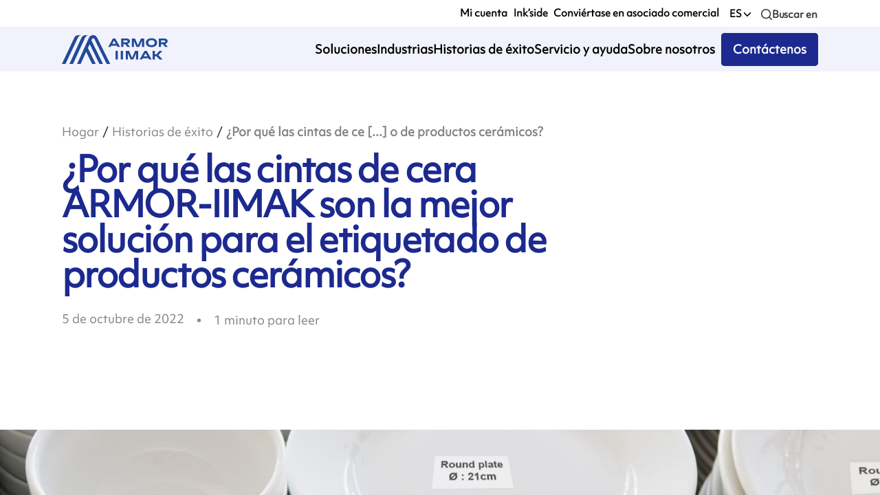

--- FILE ---
content_type: text/html; charset=utf-8
request_url: https://www.armor-iimak.es/es/historias-de-exito/por-que-las-cintas-de-cera-armor-iimak-son-la-mejor-solucion-para-el-etiquetado-de-productos-ceramicos/
body_size: 17448
content:
<!DOCTYPE html><html lang="es"><head><meta charSet="utf-8"/><meta name="viewport" content="width=device-width"/><meta name="next-head-count" content="2"/><link rel="apple-touch-icon" sizes="180x180" href="/apple-touch-icon.png"/><link rel="icon" type="image/png" sizes="32x32" href="/favicon-32x32.png"/><link rel="icon" type="image/png" sizes="16x16" href="/favicon-16x16.png"/><link rel="manifest" href="/site.webmanifest"/><link rel="mask-icon" href="/safari-pinned-tab.svg" color="#5bbad5"/><link rel="preconnect" href="https://admin.armor-iimak.com/graphql/" crossorigin="true"/><link rel="dns-prefetch" href="https://www.googletagmanager.com/"/><meta name="msapplication-TileColor" content="#da532c"/><meta name="theme-color" content="#1c2a8f"/><link data-react-helmet="true" rel="alternate" hrefLang="es-ES" href="https://www.armor-iimak.es/es/historias-de-exito/por-que-las-cintas-de-cera-armor-iimak-son-la-mejor-solucion-para-el-etiquetado-de-productos-ceramicos/"/><link data-react-helmet="true" rel="alternate" hrefLang="es-CO" href="https://www.armor-iimak.co/es/historias-de-exito/por-que-las-cintas-de-cera-armor-iimak-son-la-mejor-solucion-para-el-etiquetado-de-productos-ceramicos/"/><link data-react-helmet="true" rel="alternate" hrefLang="es-US" href="https://www.armor-iimak.us/es/historias-de-exito/por-que-las-cintas-de-cera-armor-iimak-son-la-mejor-solucion-para-el-etiquetado-de-productos-ceramicos/"/><link data-react-helmet="true" rel="alternate" hrefLang="es-MX" href="https://www.armor-iimak.mx/es/historias-de-exito/por-que-las-cintas-de-cera-armor-iimak-son-la-mejor-solucion-para-el-etiquetado-de-productos-ceramicos/"/><link data-react-helmet="true" rel="alternate" hrefLang="es" href="https://www.armor-iimak.com/es/historias-de-exito/por-que-las-cintas-de-cera-armor-iimak-son-la-mejor-solucion-para-el-etiquetado-de-productos-ceramicos/"/><link data-react-helmet="true" rel="alternate" hrefLang="x-default" href="https://www.armor-iimak.com/en/success-stories/why-armor-iimak-wax-ribbons-are-the-best-solution-for-ceramic-product-labeling/"/><link data-react-helmet="true" rel="alternate" hrefLang="en-AE" href="https://www.armor-iimak.ae/en/success-stories/why-armor-iimak-wax-ribbons-are-the-best-solution-for-ceramic-product-labeling/"/><link data-react-helmet="true" rel="alternate" hrefLang="en-BR" href="https://www.armor-iimak.com.br/en/success-stories/why-armor-iimak-wax-ribbons-are-the-best-solution-for-ceramic-product-labeling/"/><link data-react-helmet="true" rel="alternate" hrefLang="en-CO" href="https://www.armor-iimak.co/en/success-stories/why-armor-iimak-wax-ribbons-are-the-best-solution-for-ceramic-product-labeling/"/><link data-react-helmet="true" rel="alternate" hrefLang="en-TR" href="https://www.armor-iimak.com.tr/en/success-stories/why-armor-iimak-wax-ribbons-are-the-best-solution-for-ceramic-product-labeling/"/><link data-react-helmet="true" rel="alternate" hrefLang="en-MX" href="https://www.armor-iimak.mx/en/success-stories/why-armor-iimak-wax-ribbons-are-the-best-solution-for-ceramic-product-labeling/"/><link data-react-helmet="true" rel="alternate" hrefLang="en-ES" href="https://www.armor-iimak.es/en/success-stories/why-armor-iimak-wax-ribbons-are-the-best-solution-for-ceramic-product-labeling/"/><link data-react-helmet="true" rel="alternate" hrefLang="en-DE" href="https://www.armor-iimak.de/en/success-stories/why-armor-iimak-wax-ribbons-are-the-best-solution-for-ceramic-product-labeling/"/><link data-react-helmet="true" rel="alternate" hrefLang="en-FR" href="https://www.armor-iimak.fr/en/success-stories/why-armor-iimak-wax-ribbons-are-the-best-solution-for-ceramic-product-labeling/"/><link data-react-helmet="true" rel="alternate" hrefLang="en-ID" href="https://www.armor-iimak.id/en/success-stories/why-armor-iimak-wax-ribbons-are-the-best-solution-for-ceramic-product-labeling/"/><link data-react-helmet="true" rel="alternate" hrefLang="en-VN" href="https://www.armor-iimak.vn/en/success-stories/why-armor-iimak-wax-ribbons-are-the-best-solution-for-ceramic-product-labeling/"/><link data-react-helmet="true" rel="alternate" hrefLang="en-GB" href="https://www.armor-iimak.co.uk/en/success-stories/why-armor-iimak-wax-ribbons-are-the-best-solution-for-ceramic-product-labeling/"/><link data-react-helmet="true" rel="alternate" hrefLang="en-NL" href="https://www.armor-iimak.nl/en/success-stories/why-armor-iimak-wax-ribbons-are-the-best-solution-for-ceramic-product-labeling/"/><link data-react-helmet="true" rel="alternate" hrefLang="en-MY" href="https://www.armor-iimak.my/en/success-stories/why-armor-iimak-wax-ribbons-are-the-best-solution-for-ceramic-product-labeling/"/><link data-react-helmet="true" rel="alternate" hrefLang="en-KR" href="https://www.armor-iimak.co.kr/en/success-stories/why-armor-iimak-wax-ribbons-are-the-best-solution-for-ceramic-product-labeling/"/><link data-react-helmet="true" rel="alternate" hrefLang="en-KE" href="https://www.armor-iimak.co.ke/en/success-stories/why-armor-iimak-wax-ribbons-are-the-best-solution-for-ceramic-product-labeling/"/><link data-react-helmet="true" rel="alternate" hrefLang="en-JP" href="https://www.armor-iimak.jp/en/success-stories/why-armor-iimak-wax-ribbons-are-the-best-solution-for-ceramic-product-labeling/"/><link data-react-helmet="true" rel="alternate" hrefLang="en-IT" href="https://www.armor-iimak.it/en/success-stories/why-armor-iimak-wax-ribbons-are-the-best-solution-for-ceramic-product-labeling/"/><link data-react-helmet="true" rel="alternate" hrefLang="en-CN" href="https://www.armor-iimak.com.cn/en/success-stories/why-armor-iimak-wax-ribbons-are-the-best-solution-for-ceramic-product-labeling/"/><link data-react-helmet="true" rel="alternate" hrefLang="en-BE" href="https://www.armor-iimak.be/en/success-stories/why-armor-iimak-wax-ribbons-are-the-best-solution-for-ceramic-product-labeling/"/><link data-react-helmet="true" rel="alternate" hrefLang="en-BD" href="https://www.armor-iimak.com.bd/en/success-stories/why-armor-iimak-wax-ribbons-are-the-best-solution-for-ceramic-product-labeling/"/><link data-react-helmet="true" rel="alternate" hrefLang="en-US" href="https://www.armor-iimak.us/en/success-stories/why-armor-iimak-wax-ribbons-are-the-best-solution-for-ceramic-product-labeling/"/><link data-react-helmet="true" rel="alternate" hrefLang="en-ZA" href="https://www.armor-iimak.co.za/en/success-stories/why-armor-iimak-wax-ribbons-are-the-best-solution-for-ceramic-product-labeling/"/><link data-react-helmet="true" rel="alternate" hrefLang="en-SG" href="https://www.armor-iimak.com.sg/en/success-stories/why-armor-iimak-wax-ribbons-are-the-best-solution-for-ceramic-product-labeling/"/><link data-react-helmet="true" rel="alternate" hrefLang="en-IN" href="https://www.armor-iimak.in/en/success-stories/why-armor-iimak-wax-ribbons-are-the-best-solution-for-ceramic-product-labeling/"/><link data-react-helmet="true" rel="alternate" hrefLang="en" href="https://www.armor-iimak.com/en/success-stories/why-armor-iimak-wax-ribbons-are-the-best-solution-for-ceramic-product-labeling/"/><link data-react-helmet="true" rel="alternate" hrefLang="en-CA" href="https://www.armor-iimak.ca/en/success-stories/why-armor-iimak-wax-ribbons-are-the-best-solution-for-ceramic-product-labeling/"/><link data-react-helmet="true" rel="alternate" hrefLang="fr-BE" href="https://www.armor-iimak.be/fr/cas-pratiques/pourquoi-les-rubans-de-cire-armor-iimak-sont-ils-la-meilleure-solution-pour-letiquetage-des-produits-ceramiques/"/><link data-react-helmet="true" rel="alternate" hrefLang="fr-CA" href="https://www.armor-iimak.ca/fr/cas-pratiques/pourquoi-les-rubans-de-cire-armor-iimak-sont-ils-la-meilleure-solution-pour-letiquetage-des-produits-ceramiques/"/><link data-react-helmet="true" rel="alternate" hrefLang="fr" href="https://www.armor-iimak.com/fr/cas-pratiques/pourquoi-les-rubans-de-cire-armor-iimak-sont-ils-la-meilleure-solution-pour-letiquetage-des-produits-ceramiques/"/><link data-react-helmet="true" rel="alternate" hrefLang="fr-FR" href="https://www.armor-iimak.fr/fr/cas-pratiques/pourquoi-les-rubans-de-cire-armor-iimak-sont-ils-la-meilleure-solution-pour-letiquetage-des-produits-ceramiques/"/><link data-react-helmet="true" rel="alternate" hrefLang="pt-BR" href="https://www.armor-iimak.com.br/pt/historias-de-sucesso/por-que-os-ribbons-de-cera-armor-iimak-sao-a-melhor-solucao-para-etiquetagem-de-produtos-ceramicos/"/><link data-react-helmet="true" rel="alternate" hrefLang="pt" href="https://www.armor-iimak.com/pt/historias-de-sucesso/por-que-os-ribbons-de-cera-armor-iimak-sao-a-melhor-solucao-para-etiquetagem-de-produtos-ceramicos/"/><link data-react-helmet="true" rel="alternate" hrefLang="de-DE" href="https://www.armor-iimak.de/de/erfolgsgeschichten/warum-wachsfarbbander-von-armor-iimak-die-beste-losung-zur-kennzeichnung-von-keramikprodukten-sind/"/><link data-react-helmet="true" rel="alternate" hrefLang="de" href="https://www.armor-iimak.com/de/erfolgsgeschichten/warum-wachsfarbbander-von-armor-iimak-die-beste-losung-zur-kennzeichnung-von-keramikprodukten-sind/"/><link data-react-helmet="true" rel="alternate" hrefLang="tr-TR" href="https://www.armor-iimak.com.tr/tr/basari-hikayeleri/armor-iimak-wax-ribonlar-neden-seramik-urun-etiketlemesi-icin-en-iyi-cozumdur/"/><link data-react-helmet="true" rel="alternate" hrefLang="tr" href="https://www.armor-iimak.com/tr/basari-hikayeleri/armor-iimak-wax-ribonlar-neden-seramik-urun-etiketlemesi-icin-en-iyi-cozumdur/"/><link data-react-helmet="true" rel="alternate" hrefLang="zh-CN" href="https://www.armor-iimak.com.cn/zh/chenggonganli/weihe-armor-iimak-tandaishitaocichanpinbiaoqiandezuijiajiejuefangan/"/><link data-react-helmet="true" rel="alternate" hrefLang="zh" href="https://www.armor-iimak.com/zh/chenggonganli/weihe-armor-iimak-tandaishitaocichanpinbiaoqiandezuijiajiejuefangan/"/><link data-react-helmet="true" rel="alternate" hrefLang="it-IT" href="https://www.armor-iimak.it/it/success-stories/perche-i-nastri-di-cera-armor-iimak-sono-la-soluzione-migliore-per-letichettatura-dei-prodotti-ceramici/"/><link data-react-helmet="true" rel="alternate" hrefLang="it" href="https://www.armor-iimak.com/it/success-stories/perche-i-nastri-di-cera-armor-iimak-sono-la-soluzione-migliore-per-letichettatura-dei-prodotti-ceramici/"/><link data-react-helmet="true" rel="canonical"/><meta data-react-helmet="true" http-equiv="Content-Language" content="es"/><meta data-react-helmet="true" name="viewport" content="width=device-width, initial-scale=1, maximum-scale=5"/><meta data-react-helmet="true" name="description" content="Este fabricante inglés vende a través de una red de distribución nacional y ha elegido las cintas de transferencia térmica a la cera AWR 8 y AWR 470 de inkanto para responder a sus necesidades de volúmenes, competitividad y calidad de impresión. El reto En las tazas y los platos&amp;hellip;"/><meta data-react-helmet="true" name="robots" content="index, follow"/><script data-react-helmet="true" type="application/ld+json">{"@context":"https://schema.org","@type":"Article","mainEntityOfPage":{"@type":"WebPage","@id":"https://www.armor-iimak.com/por-que-las-cintas-de-cera-armor-iimak-son-la-mejor-solucion-para-el-etiquetado-de-productos-ceramicos"},"headline":"¿Por qué las cintas de cera ARMOR-IIMAK son la mejor solución para el etiquetado de productos cerámicos?","image":["https://admin.armor-iimak.com/wp-content/uploads/2022/06/barcode_label_ceramics.jpg"],"datePublished":"2022-10-05T22:58:28.000Z","dateModified":"2022-10-05T22:58:28.000Z","keywords":[null],"copyrightYear":2022,"author":{"@type":"Person"},"publisher":{"@type":"Organization","name":"","logo":{"@type":"ImageObject","url":"https://www.armor-iimak.com//favicon.ico"}}}</script><title data-react-helmet="true">¿Por qué las cintas de cera ARMOR-IIMAK son la mejor solución para el etiquetado de productos cerámicos? - ARMOR-IIMAK</title><link rel="preload" href="/_next/static/css/6f963202638239a3.css" as="style"/><link rel="stylesheet" href="/_next/static/css/6f963202638239a3.css" data-n-g=""/><link rel="preload" href="/_next/static/css/d7f2608cba8f0c53.css" as="style"/><link rel="stylesheet" href="/_next/static/css/d7f2608cba8f0c53.css" data-n-p=""/><link rel="preload" href="/_next/static/css/29c55805416c70af.css" as="style"/><link rel="stylesheet" href="/_next/static/css/29c55805416c70af.css" data-n-p=""/><link rel="preload" href="/_next/static/css/b3c53cda7ab7c055.css" as="style"/><link rel="stylesheet" href="/_next/static/css/b3c53cda7ab7c055.css" data-n-p=""/><link rel="preload" href="/_next/static/css/1b2ce7e89ce91ee6.css" as="style"/><link rel="stylesheet" href="/_next/static/css/1b2ce7e89ce91ee6.css" data-n-p=""/><link rel="preload" href="/_next/static/css/4ae46704f453ff1f.css" as="style"/><link rel="stylesheet" href="/_next/static/css/4ae46704f453ff1f.css" data-n-p=""/><link rel="preload" href="/_next/static/css/01294d940974ac0a.css" as="style"/><link rel="stylesheet" href="/_next/static/css/01294d940974ac0a.css"/><noscript data-n-css=""></noscript><script defer="" nomodule="" src="/_next/static/chunks/polyfills-c67a75d1b6f99dc8.js"></script><script defer="" src="/_next/static/chunks/18487.4489304c3aac7da0.js"></script><script src="/_next/static/chunks/webpack-80dd02a1cf719aca.js" defer=""></script><script src="/_next/static/chunks/framework-94319fa6fb98c298.js" defer=""></script><script src="/_next/static/chunks/main-5eea7eb4d1804535.js" defer=""></script><script src="/_next/static/chunks/pages/_app-7a05b32df0f8f9d7.js" defer=""></script><script src="/_next/static/chunks/fec483df-553ad106c6fe3291.js" defer=""></script><script src="/_next/static/chunks/50207-80c91c1c9eeacbd9.js" defer=""></script><script src="/_next/static/chunks/93862-d5a52f111f40915a.js" defer=""></script><script src="/_next/static/chunks/35482-fb27eab1bff922a6.js" defer=""></script><script src="/_next/static/chunks/89382-973596341cf1e198.js" defer=""></script><script src="/_next/static/chunks/27137-f2e245dc5eff696f.js" defer=""></script><script src="/_next/static/chunks/15136-70f6b9bf7bd1da70.js" defer=""></script><script src="/_next/static/chunks/66407-23c6c137b8023b93.js" defer=""></script><script src="/_next/static/chunks/21818-7b2a1cf481e58689.js" defer=""></script><script src="/_next/static/chunks/94322-bfb6ce24371d6c5a.js" defer=""></script><script src="/_next/static/chunks/49628-c3ce2ea989d7a8d9.js" defer=""></script><script src="/_next/static/chunks/2484-823dd7a9186ea149.js" defer=""></script><script src="/_next/static/chunks/90231-0b48c835b341903c.js" defer=""></script><script src="/_next/static/chunks/15146-543287405c379de8.js" defer=""></script><script src="/_next/static/chunks/89426-3676f4d342861e0a.js" defer=""></script><script src="/_next/static/chunks/75133-1da990cc781d45b3.js" defer=""></script><script src="/_next/static/chunks/93442-55ec7f26a6f6afa2.js" defer=""></script><script src="/_next/static/chunks/pages/es/historias-de-exito/%5Bslug%5D-ef56fca2a909af8f.js" defer=""></script><script src="/_next/static/1Voofy7U6FQf1YkjqHVsm/_buildManifest.js" defer=""></script><script src="/_next/static/1Voofy7U6FQf1YkjqHVsm/_ssgManifest.js" defer=""></script></head><body class="default"><div id="__next"><div id="scrollContainer" data-scroll-container="true"><div data-scroll-section="true" class="Layout_layoutContainer__5pQvD undefined "><div id="scrollWrapper"><header data-scroll="true" data-scroll-sticky="true" data-scroll-target="#scrollWrapper" id="header" class="Header_header__NLhag     undefined"><div class="Header_supheader__DeAVb"><ul class="disable-list-style undefined"></ul><div class="SearchTool_searchContainer__tZAJW"><button class="SearchTool_buttonContainer__xUElC"><span style="box-sizing:border-box;display:inline-block;overflow:hidden;width:initial;height:initial;background:none;opacity:1;border:0;margin:0;padding:0;position:relative;max-width:100%"><span style="box-sizing:border-box;display:block;width:initial;height:initial;background:none;opacity:1;border:0;margin:0;padding:0;max-width:100%"><img style="display:block;max-width:100%;width:initial;height:initial;background:none;opacity:1;border:0;margin:0;padding:0" alt="" aria-hidden="true" src="data:image/svg+xml,%3csvg%20xmlns=%27http://www.w3.org/2000/svg%27%20version=%271.1%27%20width=%2716%27%20height=%2716%27/%3e"/></span><img alt="Search icon" src="[data-uri]" decoding="async" data-nimg="intrinsic" class="icon-search" style="position:absolute;top:0;left:0;bottom:0;right:0;box-sizing:border-box;padding:0;border:none;margin:auto;display:block;width:0;height:0;min-width:100%;max-width:100%;min-height:100%;max-height:100%"/><noscript><img alt="Search icon" srcSet="/search.svg 1x, /search.svg 2x" src="/search.svg" decoding="async" data-nimg="intrinsic" style="position:absolute;top:0;left:0;bottom:0;right:0;box-sizing:border-box;padding:0;border:none;margin:auto;display:block;width:0;height:0;min-width:100%;max-width:100%;min-height:100%;max-height:100%" class="icon-search" loading="lazy"/></noscript></span><p><span>Buscar en</span></p></button></div></div><div class="Header_menu__SvLc0  "><a class="Header_logo__SAQTw" href="/es/"><img src="/logo.svg" width="100" height="56" alt="ARMOR IIMAK"/></a><ul class="disable-list-style Header_navMenu__UgOTz"></ul><div class="Header_mobileMenu__3k2cW "><a class="Header_logo__SAQTw" href="/es/"><img src="/logo.svg" width="100" height="56" alt="ARMOR IIMAK"/></a></div><button aria-label="Menu" class="Header_burgerMenu___TnK2"><svg xmlns="http://www.w3.org/2000/svg"><g><path d="m3.5 7.5h17c.8286133 0 1.5-.6713867 1.5-1.5s-.6713867-1.5-1.5-1.5h-17c-.8286133 0-1.5.6713867-1.5 1.5s.6713867 1.5 1.5 1.5z"></path><path d="m20.5 10.5h-17c-.8286133 0-1.5.6713867-1.5 1.5s.6713867 1.5 1.5 1.5h17c.8286133 0 1.5-.6713867 1.5-1.5s-.6713867-1.5-1.5-1.5z"></path><path d="m20.5 16.5h-17c-.8286133 0-1.5.6713867-1.5 1.5s.6713867 1.5 1.5 1.5h17c.8286133 0 1.5-.6713867 1.5-1.5s-.6713867-1.5-1.5-1.5z"></path></g></svg></button></div></header><main class="Main_main__1wzwM"><div class="Post_post__u_rvg"><div id="hero" class="Hero_hero__iEZMX Hero_hero-post__ehCy0 Hero_hero-column__mOrIS Hero_hasLongTitle__9lqDc"><section class=""><div class="Container_container__jY5v0"><div data-scroll="true" class="Hero_flexColumn__dy8zN flex-column"><div class="flex-row Hero_heroWrapper___yYNg"><div class="Hero_titleWrapper__z5FJF flex-row flex-1"><div class="Hero_wordWrapper__gmp53 Hero_breadcrumbWrapper__LWWnM"><ul data-scroll="true" data-scroll-class="scroll-appear" class="Breadcrumb_breadcrumb__dVxHg  scroll-hide"><li><a href="/es/">Hogar</a></li><li><a href="/es/historias-de-exito/">Historias de éxito</a></li><li><a href="/es/historias-de-exito/por-que-las-cintas-de-cera-armor-iimak-son-la-mejor-solucion-para-el-etiquetado-de-productos-ceramicos/">¿Por qué las cintas de ce [...] o de productos cerámicos?</a></li></ul></div><div class="Hero_textsWrapper__MfUBl"><h1 data-scroll="true" data-scroll-class="scroll-appear" class="scroll-hide">¿Por qué las cintas de cera ARMOR-IIMAK son la mejor solución para el etiquetado de productos cerámicos?</h1></div></div></div><div class="Hero_wordWrapper__gmp53"><div data-scroll="true" data-scroll-class="scroll-appear" class="scroll-hide"><ul class="Metadata_metadata__DBDXc"><li class="Metadata_date__RuZ79"><time pubdate="pubdate" dateTime="2022-10-05T22:58:28">5 de octubre de 2022</time></li></ul></div></div></div></div></section></div><figure data-scroll="true" data-scroll-speed="1.5" data-scroll-repeat="true" class="Image_image__1H4C3 FeaturedImage_featuredImage__bheWa"><div><img data-scroll="true" data-scroll-speed="-1.5" data-scroll-repeat="true" width="100%" height="auto" loading="lazy" src="https://admin.armor-iimak.com/wp-content/uploads/2022/06/barcode_label_ceramics.jpg" alt="barcode_label_ceramics" srcSet="https://admin.armor-iimak.com/wp-content/uploads/2022/06/barcode_label_ceramics.jpg 2356w, https://admin.armor-iimak.com/wp-content/uploads/2022/06/barcode_label_ceramics-1536x1024.jpg 1536w, https://admin.armor-iimak.com/wp-content/uploads/2022/06/barcode_label_ceramics-2048x1366.jpg 2048w, https://admin.armor-iimak.com/wp-content/uploads/2022/06/barcode_label_ceramics-1600x1067.jpg 1600w, https://admin.armor-iimak.com/wp-content/uploads/2022/06/barcode_label_ceramics-1200x800.jpg 1200w, https://admin.armor-iimak.com/wp-content/uploads/2022/06/barcode_label_ceramics-748x499.jpg 748w, https://admin.armor-iimak.com/wp-content/uploads/2022/06/barcode_label_ceramics-320x213.jpg 320w, https://admin.armor-iimak.com/wp-content/uploads/2022/06/barcode_label_ceramics-3x3.jpg 3w" sizes="(min-width: 75rem) 100vw, (min-width: 50rem) 40rem, (min-width: 20rem) calc(100vw - 10rem), 100vw"/></div></figure><div class="Post_content__yyWby"><section class=" Post_wrapperContent__rR_AX Post_wrapperContentSuccessStory__R7b63" id="content"><div class="Container_container__jY5v0"><div data-scroll="true" data-scroll-class="scroll-appear" class="scroll-hide Post_textWrapper__n0u6s"><div class="Post_text__8MkTV">
<p data-scroll="true" data-scroll-class="scroll-appear" class="scroll-hide">Este fabricante inglés vende a través de una red de distribución nacional y ha elegido las cintas de transferencia térmica a la cera <a href="/es/soluciones/cera/awr-8/" class="product-link product-range-wax">AWR 8</a> y AWR 470 de <a href="/es/ventajas-armor-iimak/" data-type="page" data-id="18552">inkanto</a> para responder a sus necesidades de volúmenes, competitividad y calidad de impresión. </p>



<p data-scroll="true" data-scroll-class="scroll-appear" class="scroll-hide"><strong><strong>El reto</strong></strong></p>



<p data-scroll="true" data-scroll-class="scroll-appear" class="scroll-hide">En las <a href="/es/industrias-aplicaciones/comercio-minorista/comercio-minorista/" data-type="industry_application" data-id="12904">tazas</a> y los platos destinados a la venta en la red de distribución se pegan unas etiquetas de código de barras y en las cajas se pegan unas etiquetas <a href="/es/industrias-aplicaciones/almacenaje-y-logistica/" data-type="industry_application" data-id="12209">logísticas</a>. Estas etiquetas son de papel mate (UPM Raflatac) y se imprimen mediante impresoras ZEBRA 170 XiIII+.</p>



<p data-scroll="true" data-scroll-class="scroll-appear" class="scroll-hide"><strong><strong>La solución</strong></strong></p>



<p data-scroll="true" data-scroll-class="scroll-appear" class="scroll-hide">Los criterios de elección que han decidido a este cliente a sustituir la tecnología de impresión térmica directa por la transferencia térmica son, además de la velocidad de impresión, la relación calidad/precio exigida para estos volúmenes tan importantes y la mayor duración del cabezal de impresión.</p>
</div><section class=" ContactUs_section__lTJkX ContactUs_isSmall__obs_n  isSmall"><div class="Container_container__jY5v0"><div class="ContactUs_text__97lfY"><span class="ContactUs_title__1dCL1">¿Necesita más información?</span><div class="ContactUs_subTitle__M7fI3">No dude en ponerse en contacto con uno de nuestros representantes</div><button class="SlideUpButton_button___VGkc  SlideUpButton_is-white__OcpYz  "><div class="SlideUpButton_wrapper__fHIj7" data-slide_up="Contáctenos"><span>Contáctenos</span></div></button></div><div data-scroll="true" data-scroll-speed="2" class="ContactUs_imgWrapper__HeyFe"><img src="/keep-rolling-small.svg" width="640" height="360" alt="Contact us"/></div></div></section></div><aside data-scroll="true" class="Post_aside__Ntm_8" data-scroll-sticky="true" data-scroll-offset="-100, 180" data-scroll-target="#content"><ul class="disable-list-style Post_widgets__wgcGO"><li><span class="Post_sidebarTitle__WSRFL">Cuota</span><ul class="disable-list-style flex-row-mobile SocialShare_socialShare__jjjxe "><li><button aria-label="linkedin" style="background-color:transparent;border:none;padding:0;font:inherit;color:inherit;cursor:pointer;outline:none"><svg viewBox="0 0 64 64" width="45" height="45"><circle cx="32" cy="32" r="31" fill="#007fb1"></circle><path d="M20.4,44h5.4V26.6h-5.4V44z M23.1,18c-1.7,0-3.1,1.4-3.1,3.1c0,1.7,1.4,3.1,3.1,3.1 c1.7,0,3.1-1.4,3.1-3.1C26.2,19.4,24.8,18,23.1,18z M39.5,26.2c-2.6,0-4.4,1.4-5.1,2.8h-0.1v-2.4h-5.2V44h5.4v-8.6 c0-2.3,0.4-4.5,3.2-4.5c2.8,0,2.8,2.6,2.8,4.6V44H46v-9.5C46,29.8,45,26.2,39.5,26.2z" fill="white"></path></svg></button></li><li><button aria-label="facebook" style="background-color:transparent;border:none;padding:0;font:inherit;color:inherit;cursor:pointer;outline:none"><svg viewBox="0 0 64 64" width="45" height="45"><circle cx="32" cy="32" r="31" fill="#3b5998"></circle><path d="M34.1,47V33.3h4.6l0.7-5.3h-5.3v-3.4c0-1.5,0.4-2.6,2.6-2.6l2.8,0v-4.8c-0.5-0.1-2.2-0.2-4.1-0.2 c-4.1,0-6.9,2.5-6.9,7V28H24v5.3h4.6V47H34.1z" fill="white"></path></svg></button></li><li class="SocialShare_whatsapp__woxe4"><button aria-label="whatsapp" style="background-color:transparent;border:none;padding:0;font:inherit;color:inherit;cursor:pointer;outline:none"><svg viewBox="0 0 64 64" width="25" height="25"><circle cx="32" cy="32" r="31" fill="#25D366"></circle><path d="m42.32286,33.93287c-0.5178,-0.2589 -3.04726,-1.49644 -3.52105,-1.66732c-0.4712,-0.17346 -0.81554,-0.2589 -1.15987,0.2589c-0.34175,0.51004 -1.33075,1.66474 -1.63108,2.00648c-0.30032,0.33658 -0.60064,0.36247 -1.11327,0.12945c-0.5178,-0.2589 -2.17994,-0.80259 -4.14759,-2.56312c-1.53269,-1.37217 -2.56312,-3.05503 -2.86603,-3.57283c-0.30033,-0.5178 -0.03366,-0.80259 0.22524,-1.06149c0.23301,-0.23301 0.5178,-0.59547 0.7767,-0.90616c0.25372,-0.31068 0.33657,-0.5178 0.51262,-0.85437c0.17088,-0.36246 0.08544,-0.64725 -0.04402,-0.90615c-0.12945,-0.2589 -1.15987,-2.79613 -1.58964,-3.80584c-0.41424,-1.00971 -0.84142,-0.88027 -1.15987,-0.88027c-0.29773,-0.02588 -0.64208,-0.02588 -0.98382,-0.02588c-0.34693,0 -0.90616,0.12945 -1.37736,0.62136c-0.4712,0.5178 -1.80194,1.76053 -1.80194,4.27186c0,2.51134 1.84596,4.945 2.10227,5.30747c0.2589,0.33657 3.63497,5.51458 8.80262,7.74113c1.23237,0.5178 2.1903,0.82848 2.94111,1.08738c1.23237,0.38836 2.35599,0.33657 3.24402,0.20712c0.99159,-0.15534 3.04985,-1.24272 3.47963,-2.45956c0.44013,-1.21683 0.44013,-2.22654 0.31068,-2.45955c-0.12945,-0.23301 -0.46601,-0.36247 -0.98382,-0.59548m-9.40068,12.84407l-0.02589,0c-3.05503,0 -6.08417,-0.82849 -8.72495,-2.38189l-0.62136,-0.37023l-6.47252,1.68286l1.73463,-6.29129l-0.41424,-0.64725c-1.70875,-2.71846 -2.6149,-5.85116 -2.6149,-9.07706c0,-9.39809 7.68934,-17.06155 17.15993,-17.06155c4.58253,0 8.88029,1.78642 12.11655,5.02268c3.23625,3.21036 5.02267,7.50812 5.02267,12.06476c-0.0078,9.3981 -7.69712,17.06155 -17.14699,17.06155m14.58906,-31.58846c-3.93529,-3.80584 -9.1133,-5.95471 -14.62789,-5.95471c-11.36055,0 -20.60848,9.2065 -20.61625,20.52564c0,3.61684 0.94757,7.14565 2.75211,10.26282l-2.92557,10.63564l10.93337,-2.85309c3.0136,1.63108 6.4052,2.4958 9.85634,2.49839l0.01037,0c11.36574,0 20.61884,-9.2091 20.62403,-20.53082c0,-5.48093 -2.14111,-10.64081 -6.03239,-14.51915" fill="white"></path></svg></button></li></ul></li><li><span class="Post_sidebarTitle__WSRFL">Applications</span><ul class="Post_wrapperBadges__Y64lH  disable-list-style"><li class="Post_badge__fceic"><a href="/es/industrias-aplicaciones/comercio-minorista/comercio-minorista/"><button class="SlideUpButton_button___VGkc SlideUpButton_isSmall__NbtdT   "><div class="SlideUpButton_wrapper__fHIj7" data-slide_up="Comercio minorista"><span>Comercio minorista</span></div></button></a></li><li class="Post_badge__fceic"><a href="/es/industrias-aplicaciones/almacenaje-y-logistica/"><button class="SlideUpButton_button___VGkc SlideUpButton_isSmall__NbtdT   "><div class="SlideUpButton_wrapper__fHIj7" data-slide_up="Almacenaje y logística"><span>Almacenaje y logística</span></div></button></a></li></ul></li><li><span class="Post_sidebarTitle__WSRFL">Productos</span><ul class="Post_wrapperBadges__Y64lH  disable-list-style"><li class="Post_badge__fceic"><a href="/es/soluciones/cera/awr-8/"><button class="SlideUpButton_button___VGkc SlideUpButton_isSmall__NbtdT   "><div class="SlideUpButton_wrapper__fHIj7" data-slide_up="AWR 8"><span>AWR 8</span></div></button></a></li></ul></li></ul></aside></div></section></div><section class=" Post_relatedProducts__2UNRX"><div class="Container_container__jY5v0"><span data-scroll="true" data-scroll-class="scroll-appear" class="scroll-hide is-bold Post_relatedProductsTitle__JytZX">Productos relacionados</span><div class="PostsLists_list__R8gmh disable-list-style PostsLists_products__KG6jw "><div class="PostsLists_listWrapper__c15Eq" style="opacity:0"><div class="PostCard_postCard__Jrp1b PostCard_products__vhcA1 PostCard_has-gray-bg__nFo3y"><a class="RouterLink_link__qPTl9  " href="/es/soluciones/cera/awr-8/"><div class="PostCard_imageObserver__tL6ln"></div><div class="PostCard_text__09ct4"><div class="PostCard_metaDataWrapper__2iDXc"><ul class="Metadata_metadata__DBDXc PostCard_postCardMetadata__urTx_"></ul></div><h3 class="PostCard_postCardTitle__rhEZE">AWR 8</h3><div class="PostCard_postCardExcerpt__z8dGB"><p>AWR 8 is suitable for standard labelling applications. Compatible with most blank and pre-printed labels. The low energy required to transfer the ink helps to protect the print head.Its level of performance and price make it one of the fastest-growing products in its category. ARMOR-IIMAK has developed and patented a 100% solvent free industrial process [&hellip;]</p>
</div><span class="PostCard_see__Upkjg">See</span></div></a></div></div></div></div></section></div></main><div></div></div></div></div><div class="Cart_cart__hoQOf Cart_zipCart__FK6ZF Cart_products-0__MtBMF"><div class="Cart_title__asdw7">0
            archivos añadidos a zip<!-- --></div><ul class="Cart_list__Q0NYD"></ul></div></div><script id="__NEXT_DATA__" type="application/json">{"props":{"pageProps":{"menus":[[{"__typename":"MenuItem","cssClasses":[],"id":"cG9zdDoxOTUxNw==","parentId":null,"databaseId":19517,"label":"Mi cuenta","type":"post_type","path":"/es/mi-cuenta/"},{"__typename":"MenuItem","cssClasses":[],"id":"cG9zdDo0MjIx","parentId":null,"databaseId":4221,"label":"Ink’side","type":"post_type","path":"/es/inkside/"},{"__typename":"MenuItem","cssClasses":[],"id":"cG9zdDoyNzIwNQ==","parentId":null,"databaseId":27205,"label":"Conviértase en asociado comercial","type":"post_type","path":"/es/conviertase-en-asociado/"}],[{"__typename":"MenuItem","cssClasses":[],"id":"cG9zdDoxODk3OQ==","parentId":null,"databaseId":18979,"label":"Soluciones","type":"post_type","path":"/es/soluciones/"},{"__typename":"MenuItem","cssClasses":[],"id":"cG9zdDoxOTUxOQ==","parentId":null,"databaseId":19519,"label":"Industrias","type":"post_type","path":"/es/industrias-aplicaciones/"},{"__typename":"MenuItem","cssClasses":[],"id":"cG9zdDoxOTAyMQ==","parentId":null,"databaseId":19021,"label":"Historias de éxito","type":"post_type","path":"/es/historias-de-exito/"},{"__typename":"MenuItem","cssClasses":[],"id":"cG9zdDoxOTAyOA==","parentId":null,"databaseId":19028,"label":"Servicio y ayuda","type":"post_type","path":"/es/servicio-ayuda/"},{"__typename":"MenuItem","cssClasses":[],"id":"cG9zdDoxOTA0NQ==","parentId":null,"databaseId":19045,"label":"Sobre nosotros","type":"post_type","path":"/es/sobre-nosotros/"},{"__typename":"MenuItem","cssClasses":["contact-link"],"id":"cG9zdDoxOTA1NA==","parentId":null,"databaseId":19054,"label":"Contáctenos","type":"post_type","path":"/es/contacte-nos/"}]],"successStory":{"__typename":"Story","id":"cG9zdDoxNjc3NQ==","title":"¿Por qué las cintas de cera ARMOR-IIMAK son la mejor solución para el etiquetado de productos cerámicos?","uri":"/es/historias-de-exito/por-que-las-cintas-de-cera-armor-iimak-son-la-mejor-solucion-para-el-etiquetado-de-productos-ceramicos/","slug":"por-que-las-cintas-de-cera-armor-iimak-son-la-mejor-solucion-para-el-etiquetado-de-productos-ceramicos","date":"2022-10-05T22:58:28","content":"\n\u003cp data-scroll=\"true\" data-scroll-class=\"scroll-appear\" class=\"scroll-hide\"\u003eEste fabricante inglés vende a través de una red de distribución nacional y ha elegido las cintas de transferencia térmica a la cera \u003ca href=\"/es/soluciones/cera/awr-8/\" class=\"product-link product-range-wax\"\u003eAWR 8\u003c/a\u003e y AWR 470 de \u003ca href=\"/es/ventajas-armor-iimak/\" data-type=\"page\" data-id=\"18552\"\u003einkanto\u003c/a\u003e para responder a sus necesidades de volúmenes, competitividad y calidad de impresión. \u003c/p\u003e\n\n\n\n\u003cp data-scroll=\"true\" data-scroll-class=\"scroll-appear\" class=\"scroll-hide\"\u003e\u003cstrong\u003e\u003cstrong\u003eEl reto\u003c/strong\u003e\u003c/strong\u003e\u003c/p\u003e\n\n\n\n\u003cp data-scroll=\"true\" data-scroll-class=\"scroll-appear\" class=\"scroll-hide\"\u003eEn las \u003ca href=\"/es/industrias-aplicaciones/comercio-minorista/comercio-minorista/\" data-type=\"industry_application\" data-id=\"12904\"\u003etazas\u003c/a\u003e y los platos destinados a la venta en la red de distribución se pegan unas etiquetas de código de barras y en las cajas se pegan unas etiquetas \u003ca href=\"/es/industrias-aplicaciones/almacenaje-y-logistica/\" data-type=\"industry_application\" data-id=\"12209\"\u003elogísticas\u003c/a\u003e. Estas etiquetas son de papel mate (UPM Raflatac) y se imprimen mediante impresoras ZEBRA 170 XiIII+.\u003c/p\u003e\n\n\n\n\u003cp data-scroll=\"true\" data-scroll-class=\"scroll-appear\" class=\"scroll-hide\"\u003e\u003cstrong\u003e\u003cstrong\u003eLa solución\u003c/strong\u003e\u003c/strong\u003e\u003c/p\u003e\n\n\n\n\u003cp data-scroll=\"true\" data-scroll-class=\"scroll-appear\" class=\"scroll-hide\"\u003eLos criterios de elección que han decidido a este cliente a sustituir la tecnología de impresión térmica directa por la transferencia térmica son, además de la velocidad de impresión, la relación calidad/precio exigida para estos volúmenes tan importantes y la mayor duración del cabezal de impresión.\u003c/p\u003e\n","hreflangs":[{"__typename":"Hreflang","href":"https://www.armor-iimak.es/es/historias-de-exito/por-que-las-cintas-de-cera-armor-iimak-son-la-mejor-solucion-para-el-etiquetado-de-productos-ceramicos/","hreflang":"es-ES"},{"__typename":"Hreflang","href":"https://www.armor-iimak.co/es/historias-de-exito/por-que-las-cintas-de-cera-armor-iimak-son-la-mejor-solucion-para-el-etiquetado-de-productos-ceramicos/","hreflang":"es-CO"},{"__typename":"Hreflang","href":"https://www.armor-iimak.us/es/historias-de-exito/por-que-las-cintas-de-cera-armor-iimak-son-la-mejor-solucion-para-el-etiquetado-de-productos-ceramicos/","hreflang":"es-US"},{"__typename":"Hreflang","href":"https://www.armor-iimak.mx/es/historias-de-exito/por-que-las-cintas-de-cera-armor-iimak-son-la-mejor-solucion-para-el-etiquetado-de-productos-ceramicos/","hreflang":"es-MX"},{"__typename":"Hreflang","href":"https://www.armor-iimak.com/es/historias-de-exito/por-que-las-cintas-de-cera-armor-iimak-son-la-mejor-solucion-para-el-etiquetado-de-productos-ceramicos/","hreflang":"es"},{"__typename":"Hreflang","href":"https://www.armor-iimak.com/en/success-stories/why-armor-iimak-wax-ribbons-are-the-best-solution-for-ceramic-product-labeling/","hreflang":"x-default"},{"__typename":"Hreflang","href":"https://www.armor-iimak.ae/en/success-stories/why-armor-iimak-wax-ribbons-are-the-best-solution-for-ceramic-product-labeling/","hreflang":"en-AE"},{"__typename":"Hreflang","href":"https://www.armor-iimak.com.br/en/success-stories/why-armor-iimak-wax-ribbons-are-the-best-solution-for-ceramic-product-labeling/","hreflang":"en-BR"},{"__typename":"Hreflang","href":"https://www.armor-iimak.co/en/success-stories/why-armor-iimak-wax-ribbons-are-the-best-solution-for-ceramic-product-labeling/","hreflang":"en-CO"},{"__typename":"Hreflang","href":"https://www.armor-iimak.com.tr/en/success-stories/why-armor-iimak-wax-ribbons-are-the-best-solution-for-ceramic-product-labeling/","hreflang":"en-TR"},{"__typename":"Hreflang","href":"https://www.armor-iimak.mx/en/success-stories/why-armor-iimak-wax-ribbons-are-the-best-solution-for-ceramic-product-labeling/","hreflang":"en-MX"},{"__typename":"Hreflang","href":"https://www.armor-iimak.es/en/success-stories/why-armor-iimak-wax-ribbons-are-the-best-solution-for-ceramic-product-labeling/","hreflang":"en-ES"},{"__typename":"Hreflang","href":"https://www.armor-iimak.de/en/success-stories/why-armor-iimak-wax-ribbons-are-the-best-solution-for-ceramic-product-labeling/","hreflang":"en-DE"},{"__typename":"Hreflang","href":"https://www.armor-iimak.fr/en/success-stories/why-armor-iimak-wax-ribbons-are-the-best-solution-for-ceramic-product-labeling/","hreflang":"en-FR"},{"__typename":"Hreflang","href":"https://www.armor-iimak.id/en/success-stories/why-armor-iimak-wax-ribbons-are-the-best-solution-for-ceramic-product-labeling/","hreflang":"en-ID"},{"__typename":"Hreflang","href":"https://www.armor-iimak.vn/en/success-stories/why-armor-iimak-wax-ribbons-are-the-best-solution-for-ceramic-product-labeling/","hreflang":"en-VN"},{"__typename":"Hreflang","href":"https://www.armor-iimak.co.uk/en/success-stories/why-armor-iimak-wax-ribbons-are-the-best-solution-for-ceramic-product-labeling/","hreflang":"en-GB"},{"__typename":"Hreflang","href":"https://www.armor-iimak.nl/en/success-stories/why-armor-iimak-wax-ribbons-are-the-best-solution-for-ceramic-product-labeling/","hreflang":"en-NL"},{"__typename":"Hreflang","href":"https://www.armor-iimak.my/en/success-stories/why-armor-iimak-wax-ribbons-are-the-best-solution-for-ceramic-product-labeling/","hreflang":"en-MY"},{"__typename":"Hreflang","href":"https://www.armor-iimak.co.kr/en/success-stories/why-armor-iimak-wax-ribbons-are-the-best-solution-for-ceramic-product-labeling/","hreflang":"en-KR"},{"__typename":"Hreflang","href":"https://www.armor-iimak.co.ke/en/success-stories/why-armor-iimak-wax-ribbons-are-the-best-solution-for-ceramic-product-labeling/","hreflang":"en-KE"},{"__typename":"Hreflang","href":"https://www.armor-iimak.jp/en/success-stories/why-armor-iimak-wax-ribbons-are-the-best-solution-for-ceramic-product-labeling/","hreflang":"en-JP"},{"__typename":"Hreflang","href":"https://www.armor-iimak.it/en/success-stories/why-armor-iimak-wax-ribbons-are-the-best-solution-for-ceramic-product-labeling/","hreflang":"en-IT"},{"__typename":"Hreflang","href":"https://www.armor-iimak.com.cn/en/success-stories/why-armor-iimak-wax-ribbons-are-the-best-solution-for-ceramic-product-labeling/","hreflang":"en-CN"},{"__typename":"Hreflang","href":"https://www.armor-iimak.be/en/success-stories/why-armor-iimak-wax-ribbons-are-the-best-solution-for-ceramic-product-labeling/","hreflang":"en-BE"},{"__typename":"Hreflang","href":"https://www.armor-iimak.com.bd/en/success-stories/why-armor-iimak-wax-ribbons-are-the-best-solution-for-ceramic-product-labeling/","hreflang":"en-BD"},{"__typename":"Hreflang","href":"https://www.armor-iimak.us/en/success-stories/why-armor-iimak-wax-ribbons-are-the-best-solution-for-ceramic-product-labeling/","hreflang":"en-US"},{"__typename":"Hreflang","href":"https://www.armor-iimak.co.za/en/success-stories/why-armor-iimak-wax-ribbons-are-the-best-solution-for-ceramic-product-labeling/","hreflang":"en-ZA"},{"__typename":"Hreflang","href":"https://www.armor-iimak.com.sg/en/success-stories/why-armor-iimak-wax-ribbons-are-the-best-solution-for-ceramic-product-labeling/","hreflang":"en-SG"},{"__typename":"Hreflang","href":"https://www.armor-iimak.in/en/success-stories/why-armor-iimak-wax-ribbons-are-the-best-solution-for-ceramic-product-labeling/","hreflang":"en-IN"},{"__typename":"Hreflang","href":"https://www.armor-iimak.com/en/success-stories/why-armor-iimak-wax-ribbons-are-the-best-solution-for-ceramic-product-labeling/","hreflang":"en"},{"__typename":"Hreflang","href":"https://www.armor-iimak.ca/en/success-stories/why-armor-iimak-wax-ribbons-are-the-best-solution-for-ceramic-product-labeling/","hreflang":"en-CA"},{"__typename":"Hreflang","href":"https://www.armor-iimak.be/fr/cas-pratiques/pourquoi-les-rubans-de-cire-armor-iimak-sont-ils-la-meilleure-solution-pour-letiquetage-des-produits-ceramiques/","hreflang":"fr-BE"},{"__typename":"Hreflang","href":"https://www.armor-iimak.ca/fr/cas-pratiques/pourquoi-les-rubans-de-cire-armor-iimak-sont-ils-la-meilleure-solution-pour-letiquetage-des-produits-ceramiques/","hreflang":"fr-CA"},{"__typename":"Hreflang","href":"https://www.armor-iimak.com/fr/cas-pratiques/pourquoi-les-rubans-de-cire-armor-iimak-sont-ils-la-meilleure-solution-pour-letiquetage-des-produits-ceramiques/","hreflang":"fr"},{"__typename":"Hreflang","href":"https://www.armor-iimak.fr/fr/cas-pratiques/pourquoi-les-rubans-de-cire-armor-iimak-sont-ils-la-meilleure-solution-pour-letiquetage-des-produits-ceramiques/","hreflang":"fr-FR"},{"__typename":"Hreflang","href":"https://www.armor-iimak.com.br/pt/historias-de-sucesso/por-que-os-ribbons-de-cera-armor-iimak-sao-a-melhor-solucao-para-etiquetagem-de-produtos-ceramicos/","hreflang":"pt-BR"},{"__typename":"Hreflang","href":"https://www.armor-iimak.com/pt/historias-de-sucesso/por-que-os-ribbons-de-cera-armor-iimak-sao-a-melhor-solucao-para-etiquetagem-de-produtos-ceramicos/","hreflang":"pt"},{"__typename":"Hreflang","href":"https://www.armor-iimak.de/de/erfolgsgeschichten/warum-wachsfarbbander-von-armor-iimak-die-beste-losung-zur-kennzeichnung-von-keramikprodukten-sind/","hreflang":"de-DE"},{"__typename":"Hreflang","href":"https://www.armor-iimak.com/de/erfolgsgeschichten/warum-wachsfarbbander-von-armor-iimak-die-beste-losung-zur-kennzeichnung-von-keramikprodukten-sind/","hreflang":"de"},{"__typename":"Hreflang","href":"https://www.armor-iimak.com.tr/tr/basari-hikayeleri/armor-iimak-wax-ribonlar-neden-seramik-urun-etiketlemesi-icin-en-iyi-cozumdur/","hreflang":"tr-TR"},{"__typename":"Hreflang","href":"https://www.armor-iimak.com/tr/basari-hikayeleri/armor-iimak-wax-ribonlar-neden-seramik-urun-etiketlemesi-icin-en-iyi-cozumdur/","hreflang":"tr"},{"__typename":"Hreflang","href":"https://www.armor-iimak.com.cn/zh/chenggonganli/weihe-armor-iimak-tandaishitaocichanpinbiaoqiandezuijiajiejuefangan/","hreflang":"zh-CN"},{"__typename":"Hreflang","href":"https://www.armor-iimak.com/zh/chenggonganli/weihe-armor-iimak-tandaishitaocichanpinbiaoqiandezuijiajiejuefangan/","hreflang":"zh"},{"__typename":"Hreflang","href":"https://www.armor-iimak.it/it/success-stories/perche-i-nastri-di-cera-armor-iimak-sono-la-soluzione-migliore-per-letichettatura-dei-prodotti-ceramici/","hreflang":"it-IT"},{"__typename":"Hreflang","href":"https://www.armor-iimak.com/it/success-stories/perche-i-nastri-di-cera-armor-iimak-sono-la-soluzione-migliore-per-letichettatura-dei-prodotti-ceramici/","hreflang":"it"}],"breadcrumb":"[{\"label\":\"Hogar\",\"url\":\"/es/\"},{\"label\":\"Historias de éxito\",\"url\":\"/es/historias-de-exito/\"},{\"label\":\"¿Por qué las cintas de cera ARMOR-IIMAK son la mejor solución para el etiquetado de productos cerámicos?\",\"url\":\"/es/historias-de-exito/por-que-las-cintas-de-cera-armor-iimak-son-la-mejor-solucion-para-el-etiquetado-de-productos-ceramicos/\"}]","breadcrumbJson":"{\"@context\":\"https:\\/\\/schema.org\",\"name\":\"Breadcrumb\",\"@type\":\"BreadcrumbList\",\"itemListElement\":[{\"@type\":\"ListItem\",\"position\":1,\"item\":{\"@type\":\"WebPage\",\"id\":\"https:\\/\\/admin.armor-iimak.com\\/es\\/#webpage\",\"url\":\"https:\\/\\/admin.armor-iimak.com\\/es\\/\",\"name\":\"Home\"}},{\"@type\":\"ListItem\",\"position\":2,\"item\":{\"@type\":\"WebPage\",\"id\":\"https:\\/\\/admin.armor-iimak.com\\/es\\/historias-de-exito\\/#webpage\",\"url\":\"https:\\/\\/admin.armor-iimak.com\\/es\\/historias-de-exito\\/\",\"name\":\"Historias de \\u00e9xito\"}},{\"@type\":\"ListItem\",\"position\":3,\"item\":{\"@type\":\"WebPage\",\"id\":\"https:\\/\\/admin.armor-iimak.com\\/es\\/historias-de-exito\\/por-que-las-cintas-de-cera-armor-iimak-son-la-mejor-solucion-para-el-etiquetado-de-productos-ceramicos\\/#webpage\",\"url\":\"https:\\/\\/admin.armor-iimak.com\\/es\\/historias-de-exito\\/por-que-las-cintas-de-cera-armor-iimak-son-la-mejor-solucion-para-el-etiquetado-de-productos-ceramicos\\/\",\"name\":\"\\u00bfPor qu\\u00e9 las cintas de cera ARMOR-IIMAK son la mejor soluci\\u00f3n para el etiquetado de productos cer\\u00e1micos?\"}}]}\n","seo":{"__typename":"SEOPress","metaDesc":"Este fabricante inglés vende a través de una red de distribución nacional y ha elegido las cintas de transferencia térmica a la cera AWR 8 y AWR 470 de inkanto para responder a sus necesidades de volúmenes, competitividad y calidad de impresión. El reto En las tazas y los platos\u0026hellip;","metaTitle":"¿Por qué las cintas de cera ARMOR-IIMAK son la mejor solución para el etiquetado de productos cerámicos? - ARMOR-IIMAK "},"countryMetas":[],"databaseId":16775,"excludedCountries":[],"includedCountries":[],"cardImage":{"__typename":"MBSingleImage","full_url":null},"featuredImage":{"__typename":"MediaItem","altText":"barcode_label_ceramics","caption":"\u003cp\u003eMany  white different plates stacked together\u003c/p\u003e\n","id":"cG9zdDoxNjc3Ng==","sizes":"(max-width: 300px) 100vw, 300px","sourceUrl":"https://admin.armor-iimak.com/wp-content/uploads/2022/06/barcode_label_ceramics.jpg","srcSet":"https://admin.armor-iimak.com/wp-content/uploads/2022/06/barcode_label_ceramics.jpg 2356w, https://admin.armor-iimak.com/wp-content/uploads/2022/06/barcode_label_ceramics-1536x1024.jpg 1536w, https://admin.armor-iimak.com/wp-content/uploads/2022/06/barcode_label_ceramics-2048x1366.jpg 2048w, https://admin.armor-iimak.com/wp-content/uploads/2022/06/barcode_label_ceramics-1600x1067.jpg 1600w, https://admin.armor-iimak.com/wp-content/uploads/2022/06/barcode_label_ceramics-1200x800.jpg 1200w, https://admin.armor-iimak.com/wp-content/uploads/2022/06/barcode_label_ceramics-748x499.jpg 748w, https://admin.armor-iimak.com/wp-content/uploads/2022/06/barcode_label_ceramics-320x213.jpg 320w, https://admin.armor-iimak.com/wp-content/uploads/2022/06/barcode_label_ceramics-3x3.jpg 3w"},"linkedIndustriesApplications":{"__typename":"StoryToIndustryApplicationConnection","edges":[{"__typename":"StoryToIndustryApplicationConnectionEdge","node":{"__typename":"IndustryApplication","title":"Comercio minorista","id":"cG9zdDoxMjkwNA==","slug":"comercio-minorista","parentId":"cG9zdDoxMjIyNQ==","uri":"/es/industrias-aplicaciones/comercio-minorista/comercio-minorista/"}},{"__typename":"StoryToIndustryApplicationConnectionEdge","node":{"__typename":"IndustryApplication","title":"Almacenaje y logística","id":"cG9zdDoxMjIwOQ==","slug":"almacenaje-y-logistica","parentId":null,"uri":"/es/industrias-aplicaciones/almacenaje-y-logistica/"}}]},"linkedProducts":{"__typename":"StoryToProductConnection","edges":[{"__typename":"StoryToProductConnectionEdge","node":{"__typename":"Product","title":"AWR 8","uri":"/es/soluciones/cera/awr-8/","excerpt":"\u003cp\u003eAWR 8 is suitable for standard labelling applications. Compatible with most blank and pre-printed labels. The low energy required to transfer the ink helps to protect the print head.Its level of performance and price make it one of the fastest-growing products in its category. ARMOR-IIMAK has developed and patented a 100% solvent free industrial process [\u0026hellip;]\u003c/p\u003e\n","marketingStatus":"","featuredImage":{"__typename":"NodeWithFeaturedImageToMediaItemConnectionEdge","node":{"__typename":"MediaItem","altText":"","caption":"\u003cp\u003elogo\u003c/p\u003e\n","sourceUrl":"https://admin.armor-iimak.com/wp-content/uploads/2022/07/awr8_ai_logo_digital.svg","srcSet":null,"sizes":"(max-width: 1px) 100vw, 1px","id":"cG9zdDo2MzY1"}}}}]},"relatedSuccessStories":{"__typename":"StoryToStoryConnection","edges":[]},"countries":{"__typename":"StoryToCountryConnection","edges":[]},"og":{"imageUrl":"https://www.armor-iimak.com/images/og/por-que-las-cintas-de-cera-armor-iimak-son-la-mejor-solucion-para-el-etiquetado-de-productos-ceramicos.png","imageSecureUrl":"https://www.armor-iimak.com/images/og/por-que-las-cintas-de-cera-armor-iimak-son-la-mejor-solucion-para-el-etiquetado-de-productos-ceramicos.png","imageWidth":2000,"imageHeight":1000}},"contactCta":{"__typename":"MbSettingsSharedContent","ribbonStructureTitle":{"__typename":"TranslatableStringSetting","de":"Struktur der Bänder","en":"Ribbon Structure","en_us":"Ribbon Structure","fr":"Structure du ruban","es":"Estructura de la cinta","pt":"Estrutura da fita","tr":"Ribon Yapısı","zh":"织带结构","it":"Struttura del nastro","vi":"Cấu trúc ruy băng"},"ribbonStructureSchema":{"__typename":"MBSingleImage","alt":"","caption":"","full_url":"https://admin.armor-iimak.com/wp-content/uploads/2022/07/ribbon-structure.svg","srcset":"","svg_code":"\u003c!-- Filtered SVG by Image Helper --\u003e\u003c?xml version=\"1.0\" encoding=\"UTF-8\" standalone=\"no\"?\u003e\u003c!DOCTYPE svg PUBLIC \"-//W3C//DTD SVG 1.1//EN\" \"http://www.w3.org/Graphics/SVG/1.1/DTD/svg11.dtd\"\u003e\u003csvg width=\"100%\" height=\"100%\" viewBox=\"0 0 2188 1875\" version=\"1.1\" xmlns=\"http://www.w3.org/2000/svg\" xmlns:xlink=\"http://www.w3.org/1999/xlink\" xml:space=\"preserve\" xmlns:serif=\"http://www.serif.com/\" style=\"fill-rule:evenodd;clip-rule:evenodd;stroke-linecap:round;stroke-linejoin:round;\"\u003e\u003cpath d=\"M2187.5,16.667c0,-9.199 -7.468,-16.667 -16.667,-16.667l-2154.17,0c-9.199,0 -16.667,7.468 -16.667,16.667l0,1841.67c0,9.199 7.468,16.667 16.667,16.667l2154.17,0c9.199,0 16.667,-7.468 16.667,-16.667l0,-1841.67Z\" style=\"fill:#fff;\"/\u003e\u003cpath d=\"M1025.62,1011.95c-101.859,0 -184.488,82.65 -184.488,184.658c0,101.95 82.575,184.654 184.488,184.654l618.187,0\" style=\"fill:none;fill-rule:nonzero;stroke:#bd8a38;stroke-width:20.83px;\"/\u003e\u003cpath d=\"M644.554,663.533c0,0 49.063,214.792 206.575,256.309\" style=\"fill:none;fill-rule:nonzero;stroke:#09a5c6;stroke-width:20.83px;\"/\u003e\u003cpath d=\"M522.429,1125.17c22.634,96.946 142.184,283.583 374.692,283.583l786.796,0\" style=\"fill:none;fill-rule:nonzero;stroke:#09a5c6;stroke-width:20.83px;\"/\u003e\u003cpath d=\"M566.542,920.117c-83.617,-19.413 -156.249,-77.317 -161.908,-79.35l-207.564,463.454c185.588,129.612 449.522,132.033 621.593,132.033l235.199,0\" style=\"fill:none;fill-rule:nonzero;stroke:#1c2a8f;stroke-width:20.83px;\"/\u003e\u003cpath d=\"M1462.18,975.108l-432.217,0\" style=\"fill:none;fill-rule:nonzero;stroke:#bd8a38;stroke-width:20.83px;\"/\u003e\u003cpath d=\"M861.071,787.15l-19.942,398.513\" style=\"fill:none;fill-rule:nonzero;stroke:#bd8a38;stroke-width:20.83px;\"/\u003e\u003cpath d=\"M1023.15,617.179c-96.804,0 -162.075,84.079 -162.075,180.971\" style=\"fill:none;fill-rule:nonzero;stroke:#bd8a38;stroke-width:20.83px;\"/\u003e\u003cpath d=\"M1025.13,1011.51l-0.275,-392.845\" style=\"fill:none;fill-rule:nonzero;stroke:#bd8a38;stroke-width:20.83px;\"/\u003e\u003cpath d=\"M1784.95,1436.25l-748.888,0\" style=\"fill:none;fill-rule:nonzero;stroke:#1c2a8f;stroke-width:20.83px;\"/\u003e\u003cpath d=\"M1787.15,1436.25c114.575,0 207.454,-92.967 207.454,-207.641c0,-114.68 -92.879,-207.646 -207.454,-207.646c-114.575,-0 -207.454,92.966 -207.454,207.646c-0,114.675 92.879,207.641 207.454,207.641Z\" style=\"fill:none;fill-rule:nonzero;stroke:#1c2a8f;stroke-width:20.83px;\"/\u003e\u003cpath d=\"M1945.05,1094.05c-0,0 -189.984,-217.596 -255.471,-299.529c-26.371,-27.992 -63.787,-45.479 -105.267,-45.479c-79.825,-0 -144.545,64.779 -144.545,144.679c-0,14.904 2.254,29.312 6.429,42.837c41.641,99.696 139.546,341.93 139.546,341.93\" style=\"fill:none;fill-rule:nonzero;stroke:#1c2a8f;stroke-width:20.83px;\"/\u003e\u003cpath d=\"M1787.15,1286.08c31.708,0 57.412,-25.729 57.412,-57.462c0,-31.738 -25.704,-57.467 -57.412,-57.467c-31.708,-0 -57.412,25.729 -57.412,57.467c-0,31.733 25.704,57.462 57.412,57.462Z\" style=\"fill:none;fill-rule:nonzero;stroke:#1c2a8f;stroke-width:20.83px;\"/\u003e\u003cpath d=\"M391.337,742.883l-0,-70.991l-22.581,10.175l-2.032,-11.771l27.47,-12.317l10.493,0l0,84.904l-13.35,0Z\" style=\"fill:#050914;fill-rule:nonzero;\"/\u003e\u003cpath d=\"M615.821,560.704l-0,-10.779c5.162,-4.95 9.396,-9.075 12.746,-12.429c3.295,-3.354 6.262,-6.542 8.846,-9.567c4.008,-4.896 7.195,-8.962 9.504,-12.317c2.308,-3.354 3.954,-6.325 4.946,-8.966c0.987,-2.638 1.483,-5.221 1.483,-7.809c-0,-4.012 -1.208,-7.258 -3.629,-9.62c-2.417,-2.421 -5.767,-3.575 -10.054,-3.575c-3.788,-0 -7.471,0.879 -11.042,2.695c-3.571,1.813 -6.704,4.342 -9.45,7.588l-2.525,-11.879c3.021,-3.188 6.754,-5.663 11.096,-7.421c4.341,-1.763 9.012,-2.642 13.846,-2.642c7.854,0 14.062,2.092 18.679,6.325c4.616,4.234 6.979,9.842 6.979,16.825c-0,5.334 -1.429,10.779 -4.288,16.334c-2.858,5.554 -7.579,11.987 -14.175,19.3c-2.416,2.641 -5.054,5.391 -7.8,8.196c-2.745,2.804 -5.383,5.387 -7.8,7.641l36.479,0l0,12.1l-53.841,0Z\" style=\"fill:#050914;fill-rule:nonzero;\"/\u003e\u003cpath d=\"M993.754,515.942c-4.283,-0 -8.404,-0.496 -12.417,-1.488c-4.008,-0.987 -7.416,-2.308 -10.162,-4.012l1.154,-11.546c6.209,3.792 13.296,5.717 21.096,5.717c5.604,-0 10.054,-1.375 13.296,-4.18c3.242,-2.75 4.833,-6.6 4.833,-11.491c0,-4.896 -1.537,-8.413 -4.666,-11.054c-3.134,-2.638 -7.475,-4.013 -13.021,-4.013c-1.209,0 -2.475,0.054 -3.684,0.163c-1.262,0.112 -2.525,0.387 -3.845,0.77l-3.405,-7.754l24.392,-26.341l-34.888,-0l0,-11.546l50.163,-0l0,10.504l-22.8,24.525c5.108,0.162 9.558,1.262 13.35,3.3c3.792,2.033 6.758,4.892 8.846,8.521c2.087,3.629 3.129,7.866 3.129,12.704c0,8.358 -2.8,15.012 -8.404,19.85c-5.604,4.896 -13.242,7.317 -22.967,7.317l0,0.054Z\" style=\"fill:#050914;fill-rule:nonzero;\"/\u003e\u003cpath d=\"M522.429,1125.17c25.988,-132.362 122.075,-461.642 122.075,-461.642\" style=\"fill:none;fill-rule:nonzero;stroke:#09a5c6;stroke-width:20.83px;\"/\u003e\u003c/svg\u003e"},"inkantoButtonLabel":{"__typename":"TranslatableStringSetting","de":"Überprüfen Sie","en":"Check out","en_us":"Check out","fr":"Je vérifie","es":"Confira","pt":"Confira","tr":"Kontrol et","zh":"检查它","it":"Scoprire","vi":"Kiểm tra"},"inkantoButtonTarget":{"__typename":"InkantoButtonTargetConnection","edges":[{"__typename":"InkantoButtonTargetConnectionEdge","node":{"__typename":"Page","uri":"/tr/armor-iimakin-faydalari/inkanto-markali-ribonlar/","language":{"__typename":"Language","code":"TR"}}},{"__typename":"InkantoButtonTargetConnectionEdge","node":{"__typename":"Page","uri":"/de/armor-iimak-vorteile/bander-der-marke-inkanto/","language":{"__typename":"Language","code":"DE"}}},{"__typename":"InkantoButtonTargetConnectionEdge","node":{"__typename":"Page","uri":"/zh/armor-iimak-deyoushi/inkantopinpaisidai/","language":{"__typename":"Language","code":"ZH"}}},{"__typename":"InkantoButtonTargetConnectionEdge","node":{"__typename":"Page","uri":"/es/ventajas-armor-iimak/cintas-marca-inkanto/","language":{"__typename":"Language","code":"ES"}}},{"__typename":"InkantoButtonTargetConnectionEdge","node":{"__typename":"Page","uri":"/pt/beneficios-armor-iimak/ribbons-inkanto-para-impressoras-de-transferencia-termica/","language":{"__typename":"Language","code":"PT"}}},{"__typename":"InkantoButtonTargetConnectionEdge","node":{"__typename":"Page","uri":"/fr/les-benefices-armor-iimak/les-rubans-inkanto-pour-les-imprimantes-transfert-thermique/","language":{"__typename":"Language","code":"FR"}}},{"__typename":"InkantoButtonTargetConnectionEdge","node":{"__typename":"Page","uri":"/en/armor-iimak-benefits/inkanto-ribbons-for-thermal-transfer-printers/","language":{"__typename":"Language","code":"EN"}}}]},"careerPage":{"__typename":"CareerPageConnection","edges":[]},"inkantoImage":{"__typename":"MBSingleImage","full_url":"https://admin.armor-iimak.com/wp-content/uploads/2022/06/inkanto-ribbons-and-packaging.jpg","srcset":"https://admin.armor-iimak.com/wp-content/uploads/2022/06/inkanto-ribbons-and-packaging.jpg 2362w, https://admin.armor-iimak.com/wp-content/uploads/2022/06/inkanto-ribbons-and-packaging-1600x975.jpg 1600w, https://admin.armor-iimak.com/wp-content/uploads/2022/06/inkanto-ribbons-and-packaging-1200x731.jpg 1200w, https://admin.armor-iimak.com/wp-content/uploads/2022/06/inkanto-ribbons-and-packaging-748x456.jpg 748w, https://admin.armor-iimak.com/wp-content/uploads/2022/06/inkanto-ribbons-and-packaging-320x195.jpg 320w","alt":"A pack and wax, wax-resin and resin ribbon"},"inkantoText":{"__typename":"TranslatableStringSetting","de":"Inkanto-Farbbänder bieten zusätzliche Vorteile: lebenslange Garantie, Konformitätsbescheinigung und vieles mehr... Kontaktieren Sie Ihren lokalen ARMOR-IIMAK Ansprechpartner","en":"Inkanto ribbons come with extra benefits: lifetime warranty, certificate of conformity and much more... Consult your local ARMOR-IIMAK contact","en_us":"Inkanto ribbons come with extra benefits: lifetime warranty, certificate of conformity and much more... Consult your local ARMOR-IIMAK contact","fr":"Les rubans Inkanto bénéficient d'avantages supplémentaires : garantie à vie, certificat de conformité et bien plus encore... Contactez votre contact local ARMOR-IIMAK","es":"Las cintas Inkanto vienen con ventajas adicionales: garantía de por vida, certificado de conformidad y mucho más... Póngase en contacto con su representante local de ARMOR-IIMAK","pt":"Os ribbons inkanto vem com benefícios extra: garantia vitalícia, certificado de conformidade e muito mais... Consulte seu contato local da ARMOR-IIMAK","tr":"Inkanto ribonları ekstra avantajlarla birlikte gelir: ömür boyu garanti, uygunluk sertifikası ve çok daha fazlası... Yerel ARMOR-IIMAK irtibat kişinize danışın","zh":"Inkanto色带有额外的好处：终身保修，合格证书和更多...... 联系您当地的阿尔莫-易码联系人","it":"I nastri Inkanto sono dotati di ulteriori vantaggi: garanzia a vita, certificato di conformità e molto altro ancora... Consultate il vostro contatto locale ARMOR-IIMAK","vi":"Ruy băng Inkanto có thêm nhiều lợi ích: bảo hành trọn đời, chứng nhận hợp quy và nhiều hơn nữa... Tham khảo liên hệ ARMOR-IIMAK tại địa phương của bạn"},"inkantoTitle":{"__typename":"TranslatableStringSetting","de":"Entdecken Sie Inkanto -Angebot","en":"Discover inkanto's offer","en_us":"Discover inkanto's offer","fr":"Découvrez l'offre inkanto","es":"Descubre la oferta de Inkanto","pt":"Descubra a oferta inkanto","tr":"inkanto Teklifini Keşfedin","zh":"了解inkanto的产品","it":"Scoprite l'offerta di inkanto","vi":"Khám phá ưu đãi của inkanto"},"footerJumbosDefaultTitle":{"__typename":"TranslatableStringSetting","de":"Benötigen Sie weitere Informationen?","en":"Need more information?","en_us":"Need more information?","fr":"Besoin de plus d'informations ?","es":"¿Necesita más información?","pt":"Precisa de mais informações?","tr":"Daha fazla bilgiye mi ihtiyacınız var?","zh":"需要更多信息？","it":"Bisogno di più informazioni ?","vi":"Cần thêm thông tin?"},"footerJumbosDefaultText":{"__typename":"TranslatableStringSetting","de":"Zögern Sie nicht, einen unserer Vertreter zu kontaktieren","en":"Do not hesitate to contact one of our representatives","en_us":"Do not hesitate to contact one of our representatives","fr":"N'hésitez pas à contacter l'un de nos représentants","es":"No dude en ponerse en contacto con uno de nuestros representantes","pt":"Não hesite em contatar um de nossos representantes","tr":"Temsilcilerimizden biriyle iletişime geçmekten çekinmeyin","zh":"请随时联系我们的代表","it":"Non esitate a contattare uno dei nostri rappresentanti","vi":"Đừng ngần ngại liên hệ với một trong những đại diện của chúng tôi"},"footerJumbosDefaultButtonText":{"__typename":"TranslatableStringSetting","de":"Kontaktieren Sie uns","en":"Contact us","en_us":"Contact us","fr":"Nous contacter","es":"Contáctenos","pt":"Contate-Nos","tr":"Bize ulaşın","zh":"联系我们","it":"Contattaci","vi":"Liên hệ với chúng tôi"},"footerJumbosDefaultButtonTarget":{"__typename":"FooterJumbosDefaultButtonTargetConnection","nodes":[]},"footerBenefitsDefaultBenefitsGroup":[{"__typename":"FooterBenefitsDefaultBenefitsGroup","icon":{"__typename":"MBSingleImage","svg_code":"\u003c!-- Filtered SVG by Image Helper --\u003e\u003c?xml version=\"1.0\" encoding=\"UTF-8\" standalone=\"no\"?\u003e\u003c!DOCTYPE svg PUBLIC \"-//W3C//DTD SVG 1.1//EN\" \"http://www.w3.org/Graphics/SVG/1.1/DTD/svg11.dtd\"\u003e\u003csvg width=\"100%\" height=\"100%\" viewBox=\"0 0 166 138\" version=\"1.1\" xmlns=\"http://www.w3.org/2000/svg\" xmlns:xlink=\"http://www.w3.org/1999/xlink\" xml:space=\"preserve\" xmlns:serif=\"http://www.serif.com/\" style=\"fill-rule:evenodd;clip-rule:evenodd;stroke-linecap:round;stroke-linejoin:round;\"\u003e\u003cpath d=\"M104.954,83.421l-56.913,0c-0.331,0 -0.663,0.111 -0.906,0.333l-19.42,15.597c-0.95,0.777 -2.386,0.089 -2.386,-1.153l-0,-13.313c-0,-0.821 -0.663,-1.464 -1.458,-1.464l-7.114,0c-7.534,0 -13.632,-6.124 -13.632,-13.69l0,-54.58c-0.022,-6.634 5.347,-12.026 11.953,-12.026l91.532,0c6.607,0 11.975,5.392 11.975,12.026l0,54.58c0,7.566 -6.098,13.69 -13.631,13.69Z\" style=\"fill:none;fill-rule:nonzero;stroke:#1c2a8f;stroke-width:6.25px;\"/\u003e\u003cpath d=\"M47.225,104.011c-0,7.566 6.098,13.689 13.632,13.689l56.912,0c0.331,0 0.663,0.111 0.906,0.333l19.42,15.598c0.95,0.776 2.386,0.089 2.386,-1.154l0,-13.312c0,-0.821 0.663,-1.465 1.459,-1.465l7.113,0c7.534,0 13.632,-6.123 13.632,-13.689l-0,-54.559c-0,-6.634 -5.369,-12.025 -11.975,-12.025l-15.575,-0\" style=\"fill:none;fill-rule:nonzero;stroke:#1c2a8f;stroke-width:6.25px;\"/\u003e\u003c/svg\u003e","full_url":"https://admin.armor-iimak.com/wp-content/uploads/2022/06/chat.svg","alt":null},"text":{"__typename":"TranslatableStringSetting","de":"Das exklusive Portal für ARMOR-IIMAK-Partner enthält alle Dokumente und Kontaktmöglichkeiten, um die Produktauswahl und Auftragsvorbereitung so einfach wie nie zuvor zu gestalten.","en":"The exclusive portal for ARMOR-IIMAK partners contains all the documents and contact options to make product selection and order preparation easier than ever before.","en_us":"The exclusive portal for ARMOR-IIMAK partners contains all the documents and contact options to make product selection and order preparation easier than ever before.","es":"El portal exclusivo para socios de ARMOR-IIMAK contiene todos los documentos y opciones de contacto para que la selección de productos y la preparación de pedidos sean más fáciles que nunca.","fr":"Le portail exclusif pour les partenaires d'ARMOR-IIMAK contient tous les documents et les options de contact pour rendre la sélection des produits et la préparation des commandes plus faciles que jamais.","it":"Il portale esclusivo per i partner ARMOR-IIMAK contiene tutti i documenti e le opzioni di contatto per rendere la selezione dei prodotti e la preparazione degli ordini più facile che mai.","ja":"The exclusive portal for ARMOR-IIMAK partners contains all the documents and contact options to make product selection and order preparation easier than ever before.","pt":"O portal exclusivo para os parceiros ARMOR-IIMAK contém todos os documentos e opções de contato para tornar a seleção de produtos e a preparação de pedidos mais fácil do que nunca.","tr":"ARMOR-IIMAK ortakları için özel portal, ürün seçimini ve sipariş hazırlığını her zamankinden daha kolay hale getirmek için tüm belgeleri ve iletişim seçeneklerini içerir.","zh":"ARMOR-IIMAK 合作伙伴专属门户网站包含所有文件和联系选项，使产品选择和订单准备比以往任何时候都更加容易。","vi":"Cổng thông tin độc quyền dành cho các đối tác của ARMOR-IIMAK chứa tất cả các tài liệu và tùy chọn liên hệ để giúp việc lựa chọn sản phẩm và chuẩn bị đơn hàng dễ dàng hơn bao giờ hết."},"title":{"__typename":"TranslatableStringSetting","de":"24/7 Zugang zu Tools und Mitarbeitern  ","en":"24/7 access to tools \u0026 people","en_us":"24/7 access to tools \u0026 people","es":"Acesso 24/7 a ferramentas e pessoal  ","fr":"Un accès 24h/24 et 7j/7 aux outils et personnel","it":"Accesso 24/7 a strumenti e persone","ja":"24/7 access to tools \u0026 people","pt":"Acceso 24/7 a herramientas y personal  ","tr":"Araçlara ve insanlara 7/24 erişim  ","zh":"全天候提供工具和人员支持  ","vi":"Truy cập vào công cụ và con người 24/7"}},{"__typename":"FooterBenefitsDefaultBenefitsGroup","icon":{"__typename":"MBSingleImage","svg_code":"\u003c!-- Filtered SVG by Image Helper --\u003e\u003c?xml version=\"1.0\" encoding=\"UTF-8\" standalone=\"no\"?\u003e\u003c!DOCTYPE svg PUBLIC \"-//W3C//DTD SVG 1.1//EN\" \"http://www.w3.org/Graphics/SVG/1.1/DTD/svg11.dtd\"\u003e\u003csvg width=\"100%\" height=\"100%\" viewBox=\"0 0 186 99\" version=\"1.1\" xmlns=\"http://www.w3.org/2000/svg\" xmlns:xlink=\"http://www.w3.org/1999/xlink\" xml:space=\"preserve\" xmlns:serif=\"http://www.serif.com/\" style=\"fill-rule:evenodd;clip-rule:evenodd;stroke-linecap:round;stroke-linejoin:round;\"\u003e\u003cpath d=\"M58.618,95.391c0,-18.952 15.36,-34.314 34.309,-34.314c18.95,-0 34.31,15.362 34.31,34.314\" style=\"fill:none;fill-rule:nonzero;stroke:#1c2a8f;stroke-width:6.25px;\"/\u003e\u003cpath d=\"M92.929,61.077c11.372,-0 20.591,-9.22 20.591,-20.594c-0.001,-11.373 -9.219,-20.593 -20.591,-20.593c-11.372,-0 -20.59,9.22 -20.59,20.593c-0,11.374 9.218,20.594 20.59,20.594Z\" style=\"fill:none;fill-rule:nonzero;stroke:#1c2a8f;stroke-width:6.25px;\"/\u003e\u003cpath d=\"M99.77,61.077l-13.718,-0l3.423,10.297l6.872,-0l3.423,-10.297Z\" style=\"fill:none;fill-rule:nonzero;stroke:#1c2a8f;stroke-width:6.25px;\"/\u003e\u003cpath d=\"M114.892,68.377c4.399,-13.887 17.381,-23.946 32.717,-23.946c18.95,-0 34.309,15.362 34.309,34.314\" style=\"fill:none;fill-rule:nonzero;stroke:#1c2a8f;stroke-width:6.25px;\"/\u003e\u003cpath d=\"M147.609,44.431c11.371,0 20.59,-9.22 20.59,-20.594c-0,-11.373 -9.219,-20.593 -20.59,-20.593c-11.372,-0 -20.591,9.22 -20.591,20.593c0,11.374 9.219,20.594 20.591,20.594Z\" style=\"fill:none;fill-rule:nonzero;stroke:#1c2a8f;stroke-width:6.25px;\"/\u003e\u003cpath d=\"M134.342,46.809l6.634,10.297l13.244,-0l6.633,-10.297\" style=\"fill:none;fill-rule:nonzero;stroke:#1c2a8f;stroke-width:6.25px;\"/\u003e\u003cpath d=\"M70.15,68.235c-4.398,-13.888 -17.38,-23.947 -32.716,-23.947c-18.949,0 -34.309,15.362 -34.309,34.315\" style=\"fill:none;fill-rule:nonzero;stroke:#1c2a8f;stroke-width:6.25px;\"/\u003e\u003cpath d=\"M37.452,44.312c11.372,-0 20.591,-9.22 20.591,-20.594c-0,-11.373 -9.219,-20.593 -20.591,-20.593c-11.371,0 -20.59,9.22 -20.59,20.593c0,11.374 9.219,20.594 20.59,20.594Z\" style=\"fill:none;fill-rule:nonzero;stroke:#1c2a8f;stroke-width:6.25px;\"/\u003e\u003cpath d=\"M50.697,46.666l-6.634,10.297l-13.243,-0l-6.634,-10.297\" style=\"fill:none;fill-rule:nonzero;stroke:#1c2a8f;stroke-width:6.25px;\"/\u003e\u003c/svg\u003e","full_url":"https://admin.armor-iimak.com/wp-content/uploads/2022/06/people.svg","alt":null},"text":{"__typename":"TranslatableStringSetting","de":"57 Vertriebsmitarbeiter und 69 Kundendienstmitarbeiter, um das Tagesgeschäft Ihrer Band zu vereinfachen.","en":"57 sales people and 69 customer service representatives to simplify the day-to-day operations of your ribbon business.","en_us":"57 sales people and 69 customer service representatives to simplify the day-to-day operations of your ribbon business.","es":"57 comerciales y 69 representantes de atención al cliente para simplificar las operaciones diarias de su negocio de cintas.","fr":"57 vendeurs et 69 représentants du service clientèle pour simplifier les opérations quotidiennes de votre entreprise.","it":"57 addetti alle vendite e 69 rappresentanti del servizio clienti per semplificare le operazioni quotidiane della vostra attività con i nastri.","ja":"57 sales people and 69 customer service representatives to simplify the day-to-day operations of your ribbon business.","pt":"57 vendedores e 69 representantes de atendimento ao cliente para simplificar as operações diárias de seu negócio de fitas.","tr":"57 satış elemanı ve 69 müşteri hizmetleri temsilcisi ile şerit işinizin günlük operasyonlarını basitleştirin.","zh":"57 名销售人员和 69 名客户服务代表，简化您的丝带业务的日常运作。","vi":"57 nhân viên bán hàng và 69 nhân viên dịch vụ khách hàng giúp đơn giản hóa hoạt động kinh doanh ruy băng hàng ngày của bạn."},"title":{"__typename":"TranslatableStringSetting","de":"Verfügbare Experten","en":"Available Experts","en_us":"Available Experts","es":"Expertos disponibles","fr":"Experts disponibles","it":"Esperti disponibili","ja":"Available Experts","pt":"Peritos disponíveis","tr":"Mevcut Uzmanlar","zh":"现有专家","vi":"Các chuyên gia có sẵn"}}],"footerBenefitsDefaultButtonText":{"__typename":"TranslatableStringSetting","de":"Kontaktieren Sie uns","en":"Contact us","en_us":"Contact us","fr":"Nous contacter","es":"Contáctenos","pt":"Contate-Nos","tr":"Bize ulaşın","zh":"联系我们","it":"Contattaci","vi":"Liên hệ với chúng tôi"},"footerBenefitsDefaultText":{"__typename":"TranslatableStringSetting","de":"Wenn Sie bereits Händler von Drucklösungen sind, kontaktieren Sie bitte einen unserer Vertreter","en":"If you are already a distributor of print solutions, please contact one of our representatives","en_us":"If you are already a distributor of print solutions, please contact one of our representatives","fr":"Si vous êtes déjà distributeur de solutions d'impression, veuillez contacter l'un de nos représentants","es":"Si ya es distribuidor de soluciones de impresión, póngase en contacto con uno de nuestros representantes","pt":"Se você já é um distribuidor de soluções de impressão, por favor entre em contato com um de nossos representantes","tr":"Hâlihazırda bir baskı çözümleri distribütörüyseniz, lütfen temsilcilerimizden biriyle iletişime geçin","zh":"如果您已经是印刷解决方案的分销商，请联系我们的代表","it":"Se siete già un distributore di soluzioni di stampa, contattate uno dei nostri rappresentanti.","vi":"Nếu bạn đã là nhà phân phối các giải pháp in ấn, vui lòng liên hệ với một trong những đại diện của chúng tôi"},"footerBenefitsDefaultTitle":{"__typename":"TranslatableStringSetting","de":"Möchten Sie diese einzigartigen Inkanto-Dienste erleben?","en":"Want to experience these unique inkanto services?","en_us":"Want to experience these unique inkanto services?","fr":"Envie de découvrir ces services uniques d'inkanto ?","es":"¿Quieres experimentar estos servicios únicos de inkanto?","pt":"Quer experimentar estes serviços exclusivos de inkanto?","tr":"Bu eşsiz inkanto hizmetlerini deneyimlemek ister misiniz?","zh":"想要体验这些独特的墨水堂服务吗？","it":"Volete provare questi servizi unici di inkanto?","vi":"Bạn có muốn trải nghiệm những dịch vụ độc đáo này của inkanto không?"},"footerBenefitsDefaultButtonTarget":{"__typename":"FooterBenefitsDefaultButtonTargetConnection","nodes":[{"__typename":"Page","uri":"/tr/armor-iimakin-faydalari/inkanto-markali-ribonlar/"},{"__typename":"Page","uri":"/de/armor-iimak-vorteile/bander-der-marke-inkanto/"},{"__typename":"Page","uri":"/zh/armor-iimak-deyoushi/inkantopinpaisidai/"},{"__typename":"Page","uri":"/es/ventajas-armor-iimak/cintas-marca-inkanto/"},{"__typename":"Page","uri":"/pt/beneficios-armor-iimak/ribbons-inkanto-para-impressoras-de-transferencia-termica/"},{"__typename":"Page","uri":"/fr/les-benefices-armor-iimak/les-rubans-inkanto-pour-les-imprimantes-transfert-thermique/"},{"__typename":"Page","uri":"/en/armor-iimak-benefits/inkanto-ribbons-for-thermal-transfer-printers/"}]},"footerKeyFiguresDefaultTitle":{"__typename":"TranslatableStringSetting","de":"Benötigen Sie weitere Informationen?","en":"Need more information?","en_us":"Need more information?","fr":"Vous avez besoin de plus d'informations ?","es":"¿Necesita más información?","pt":"Precisa de mais informações?","tr":"Daha fazla bilgiye mi ihtiyacınız var?","zh":"需要更多信息吗？","it":"Bisogno di più informazioni ?","vi":"Thông tin chính xác?"},"footerKeyFiguresDefaultText":{"__typename":"TranslatableStringSetting","de":"Zögern Sie nicht, einen unserer Vertreter zu kontaktieren","en":"Don't hesitate to contact one of our representatives","en_us":"Do not hesitate to contact one of our representatives","fr":"N'hésitez pas à contacter l'un de nos représentants","es":"No dude en ponerse en contacto con uno de nuestros representantes","pt":"Não hesite em contatar um de nossos representantes","tr":"Temsilcilerimizden biriyle iletişime geçmekten çekinmeyin","zh":"请不要犹豫，与我们的代表之一联系","it":"Non esitate a contattare uno dei nostri rappresentanti","vi":"Não do dự khi liên hệ với một đại diện mới"},"footerKeyFiguresDefaultButtonText":{"__typename":"TranslatableStringSetting","de":"Kontakt","en":"Contact us","en_us":"Contact us","fr":"Contactez-nous","es":"Contate-nos","pt":"Contate-nos","tr":"Bize ulaşın","zh":"联系我们","it":"Contattaci","vi":"Liên hệ với chúng tôi"},"footerKeyFiguresDefaultButtonTarget":{"__typename":"FooterKeyFiguresDefaultButtonTargetConnection","nodes":[]},"footerKeyFiguresDefaultPosts":{"__typename":"FooterKeyFiguresDefaultPostsConnection","nodes":[]},"footerQuotesDefaultTitle":{"__typename":"TranslatableStringSetting","de":"Benötigen Sie weitere Informationen?","en":"Need more information?","en_us":"Need more information?","fr":"Besoin de plus d'informations ?","es":"¿Necesita más información?","pt":"Precisa de mais informações?","tr":"Daha fazla bilgiye mi ihtiyacınız var?","zh":"需要更多信息？","it":"Bisogno di più informazioni ?","vi":"Cần thêm thông tin?"},"footerQuotesDefaultText":{"__typename":"TranslatableStringSetting","de":"Zögern Sie nicht, einen unserer Vertreter zu kontaktieren","en":"Don't hesitate to contact one of our representatives","en_us":"Don't hesitate to contact one of our representatives","fr":"N'hésitez pas à contacter l'un de nos représentants.","es":"No dude en contactar a uno de nuestros representantes comerciales","pt":"Não hesite em contatar um de nossos representantes","tr":"Temsilcilerimizden biriyle iletişime geçmekten çekinmeyin","zh":"请随时与我们的客户代表联系","it":"Non esitate a contattare uno dei nostri rappresentanti","vi":"Đừng ngần ngại liên hệ với một trong những đại diện của chúng tôi"},"footerQuotesDefaultButtonText":{"__typename":"TranslatableStringSetting","de":"Kontaktieren Sie uns","en":"Contact us","en_us":"Contact us","fr":"Nous contacter","es":"Contáctenos","pt":"Contate-Nos","tr":"Bize ulaşın","zh":"联系我们","it":"Contattaci","vi":"Liên hệ với chúng tôi"},"footerQuotesDefaultButtonTarget":{"__typename":"FooterQuotesDefaultButtonTargetConnection","nodes":[]},"footerQuotesDefaultPosts":{"__typename":"FooterQuotesDefaultPostsConnection","edges":[]}},"socialImage":"/images/og/por-que-las-cintas-de-cera-armor-iimak-son-la-mejor-solucion-para-el-etiquetado-de-productos-ceramicos.png"},"__N_SSP":true},"page":"/es/historias-de-exito/[slug]","query":{"slug":"por-que-las-cintas-de-cera-armor-iimak-son-la-mejor-solucion-para-el-etiquetado-de-productos-ceramicos"},"buildId":"1Voofy7U6FQf1YkjqHVsm","runtimeConfig":{"sites":{"worldwide":{"countryCode":"WWW","locales":{"EN":"English","DE":"Deutsch","ES":"Español","FR":"Français","IT":"Italiano","PT":"Português","TR":"Türkçe","ZH":"中文","VI":"Tiếng Việt"},"domain":"www.armor-iimak.com"},"france":{"countryCode":"FR","locales":{"FR":"Français","EN":"English"},"domain":"www.armor-iimak.fr"},"usa":{"countryCode":"US","locales":{"EN":"English","ES":"Español"},"domain":"www.armor-iimak.us"},"canada":{"countryCode":"CA","locales":{"EN":"English","FR":"Français"},"domain":"www.armor-iimak.ca"},"brazil":{"countryCode":"BR","locales":{"PT":"Português","EN":"English"},"domain":"www.armor-iimak.com.br"},"india":{"countryCode":"IN","locales":{"EN":"English"},"domain":"www.armor-iimak.in"},"china":{"countryCode":"CN","locales":{"ZH":"中文","EN":"English"},"domain":"www.armor-iimak.com.cn"},"mexico":{"countryCode":"MX","locales":{"ES":"Español","EN":"English"},"domain":"www.armor-iimak.mx"},"singapour":{"countryCode":"SG","locales":{"EN":"English"},"domain":"www.armor-iimak.com.sg"},"south-africa":{"countryCode":"ZA","locales":{"EN":"English"},"domain":"www.armor-iimak.co.za"},"bangladesh":{"countryCode":"BD","locales":{"EN":"English"},"domain":"www.armor-iimak.com.bd"},"belgium":{"countryCode":"BE","locales":{"EN":"English"},"domain":"www.armor-iimak.be"},"colombia":{"countryCode":"CO","locales":{"ES":"Español","EN":"English"},"domain":"www.armor-iimak.co"},"germany":{"countryCode":"DE","locales":{"DE":"Deutsch","EN":"English"},"domain":"www.armor-iimak.de"},"indonesia":{"countryCode":"ID","locales":{"EN":"English"},"domain":"www.armor-iimak.id"},"italy":{"countryCode":"IT","locales":{"IT":"Italiano","EN":"English"},"domain":"www.armor-iimak.it"},"japan":{"countryCode":"JP","locales":{"EN":"English"},"domain":"www.armor-iimak.jp"},"kenya":{"countryCode":"KE","locales":{"EN":"English"},"domain":"www.armor-iimak.co.ke"},"korea":{"countryCode":"KR","locales":{"EN":"English"},"domain":"www.armor-iimak.co.kr"},"malaysia":{"countryCode":"MY","locales":{"EN":"English"},"domain":"www.armor-iimak.my"},"netherlands":{"countryCode":"NL","locales":{"EN":"English"},"domain":"www.armor-iimak.nl"},"spain":{"countryCode":"ES","locales":{"ES":"Español","EN":"English"},"domain":"www.armor-iimak.es"},"turkey":{"countryCode":"TR","locales":{"TR":"Türkçe","EN":"English"},"domain":"www.armor-iimak.com.tr"},"gb":{"countryCode":"GB","locales":{"EN":"English"},"domain":"www.armor-iimak.co.uk"},"vietnam":{"countryCode":"VN","locales":{"VI":"Tiếng Việt","EN":"English"},"domain":"www.armor-iimak.vn"},"uae":{"countryCode":"AE","locales":{"EN":"English"},"domain":"www.armor-iimak.ae"}},"siteKeys":["worldwide","france","usa","canada","brazil","india","china","mexico","singapour","south-africa","bangladesh","belgium","colombia","germany","indonesia","italy","japan","kenya","korea","malaysia","netherlands","spain","turkey","gb","vietnam","uae"],"pseudoLocales":["en","en_us","de","es","fr","pt","tr","zh","it","vi"]},"isFallback":false,"dynamicIds":[18487],"gssp":true,"locale":"spain","locales":["worldwide","france","usa","canada","brazil","india","china","mexico","singapour","south-africa","bangladesh","belgium","colombia","germany","indonesia","italy","japan","kenya","korea","malaysia","netherlands","spain","turkey","gb","vietnam","uae"],"defaultLocale":"spain","domainLocales":[{"domain":"www.armor-iimak.com","defaultLocale":"worldwide"},{"domain":"www.armor-iimak.fr","defaultLocale":"france"},{"domain":"www.armor-iimak.us","defaultLocale":"usa"},{"domain":"www.armor-iimak.ca","defaultLocale":"canada"},{"domain":"www.armor-iimak.com.br","defaultLocale":"brazil"},{"domain":"www.armor-iimak.in","defaultLocale":"india"},{"domain":"www.armor-iimak.com.cn","defaultLocale":"china"},{"domain":"www.armor-iimak.mx","defaultLocale":"mexico"},{"domain":"www.armor-iimak.com.sg","defaultLocale":"singapour"},{"domain":"www.armor-iimak.co.za","defaultLocale":"south-africa"},{"domain":"www.armor-iimak.com.bd","defaultLocale":"bangladesh"},{"domain":"www.armor-iimak.be","defaultLocale":"belgium"},{"domain":"www.armor-iimak.co","defaultLocale":"colombia"},{"domain":"www.armor-iimak.de","defaultLocale":"germany"},{"domain":"www.armor-iimak.id","defaultLocale":"indonesia"},{"domain":"www.armor-iimak.it","defaultLocale":"italy"},{"domain":"www.armor-iimak.jp","defaultLocale":"japan"},{"domain":"www.armor-iimak.co.ke","defaultLocale":"kenya"},{"domain":"www.armor-iimak.co.kr","defaultLocale":"korea"},{"domain":"www.armor-iimak.my","defaultLocale":"malaysia"},{"domain":"www.armor-iimak.nl","defaultLocale":"netherlands"},{"domain":"www.armor-iimak.es","defaultLocale":"spain"},{"domain":"www.armor-iimak.com.tr","defaultLocale":"turkey"},{"domain":"www.armor-iimak.co.uk","defaultLocale":"gb"},{"domain":"www.armor-iimak.vn","defaultLocale":"vietnam"},{"domain":"www.armor-iimak.ae","defaultLocale":"uae"}],"scriptLoader":[]}</script><noscript><iframe
            src="https://www.googletagmanager.com/ns.html?id=GTM-TXFMRCLB"
            height="0"
            width="0"
            style={{ display: 'none', visibility: 'hidden' }}
          /></noscript></body></html>

--- FILE ---
content_type: text/css; charset=UTF-8
request_url: https://www.armor-iimak.es/_next/static/css/4ae46704f453ff1f.css
body_size: -1011
content:
.SocialShare_socialShare__jjjxe{margin-left:-.5rem;align-items:center}.SocialShare_socialShare__jjjxe li{margin-right:-.5rem}.SocialShare_socialShare__jjjxe circle{fill:transparent}.SocialShare_socialShare__jjjxe path{fill:var(--blue)}.SocialShare_socialShare__jjjxe button{display:flex;transition:transform .2s var(--ease-elastic)}.SocialShare_socialShare__jjjxe button:hover{transform:scale(1.2)}.SocialShare_socialShare__jjjxe li.SocialShare_whatsapp__woxe4{margin-left:.9rem}.SocialShare_socialShare__jjjxe li.SocialShare_whatsapp__woxe4 circle{fill:var(--blue)}.SocialShare_socialShare__jjjxe li.SocialShare_whatsapp__woxe4 path,.SocialShare_socialShare__jjjxe.SocialShare_isWhite__sRgVx path{fill:#fff}.SocialShare_socialShare__jjjxe.SocialShare_isBlueTurquoise__nFbny li.SocialShare_whatsapp__woxe4 path,.SocialShare_socialShare__jjjxe.SocialShare_isBlueTurquoise__nFbny path{fill:var(--blue-turquoise)}.BigCarousel_wrapper__xH54N{position:relative}.BigCarousel_embla__XP4QP{overflow:hidden}.BigCarousel_emblaContainer__jga5d{display:flex;align-items:flex-start;height:70vh;transition:height .3s ease-in-out}.BigCarousel_emblaSlide__HcZjX{position:relative;flex:0 0 100%;height:100%}.BigCarousel_imageWrapper__U23lE{position:relative;display:block;width:100%;height:100%;border-radius:var(--border-radius);overflow:hidden}.BigCarousel_imageWrapper__U23lE:after{content:"";position:absolute;top:0;left:0;width:100%;height:100%;background:linear-gradient(270deg,rgba(0,0,0,.2) 20%,transparent 30%)}.BigCarousel_imageWrapper__U23lE img{border:none;width:100%;height:100%;-o-object-fit:cover;object-fit:cover;transition:scale .7s var(--ease-out)}.BigCarousel_isCurrent__t9Cr5 .BigCarousel_title__8pn6q{scale:1}.BigCarousel_isCurrent__t9Cr5 img{scale:1.05}.BigCarousel_isHovered__p36x4 img{scale:1.1}.BigCarousel_title__8pn6q{position:absolute;top:6rem;left:2rem;max-width:80%;line-height:1;letter-spacing:-.1rem;color:#fff;scale:.9;transition:scale .7s var(--ease-out)}.BigCarousel_title__8pn6q:hover{text-decoration:none}.BigCarousel_title__8pn6q h3{font-size:clamp(1.5rem,2.8vw,3rem)}.BigCarousel_wrapperBtn__ouR6H{position:absolute;bottom:0;right:0}.BigCarousel_wrapperBtn__ouR6H button{position:relative;background-color:#fff;outline:0;border:0;padding:2rem;opacity:.7;transition:transform .3s var(--ease-elastic),opacity .3s var(--ease-out)}.BigCarousel_wrapperBtn__ouR6H button:hover{opacity:1;transform:scale(1.05)}.BigCarousel_wrapperBtn__ouR6H button:after{content:"";position:absolute;width:.8rem;height:.8rem;top:50%;background-image:url(/_next/static/media/arrow-down.921bbe34.svg);background-repeat:no-repeat;background-size:contain;background-position:50%;transform:translateX(-50%) translateY(-50%)}.BigCarousel_wrapperBtn__ouR6H button.BigCarousel_prev___9Qgl:after{transform:translateX(-55%) translateY(-50%) rotate(90deg)}.BigCarousel_wrapperBtn__ouR6H button.BigCarousel_next__W1u8H:after{transform:translateX(-30%) translateY(-50%) rotate(-90deg)}@media only screen and (min-width:64em){.BigCarousel_imageWrapper__U23lE{width:70%}.BigCarousel_wrapperBtn__ouR6H{right:29.9%}.BigCarousel_title__8pn6q{right:2rem;left:unset;max-width:40%}}.SuccessStoriesList_relatedSuccessStoriesWrapper__Kpmt4{display:flex;justify-content:space-between;align-items:baseline}.SuccessStoriesList_title__uVKAq{display:inline-flex;font-size:clamp(1.5rem,2.5vw,3rem);line-height:1.2;letter-spacing:-.05rem;font-weight:700;margin-top:2rem;margin-bottom:2rem}.SuccessStoriesList_isBigCarousel__6_leG .SuccessStoriesList_title__uVKAq{color:#fff}.SuccessStoriesList_bars__BVnrY{position:absolute;top:-15rem;right:-50%;width:180%;height:180%;opacity:.3}@media only screen and (min-width:64em){.SuccessStoriesList_relatedSuccessStoriesWrapper__Kpmt4 .SuccessStoriesList_title__uVKAq{max-width:70%}}

--- FILE ---
content_type: text/css; charset=UTF-8
request_url: https://www.armor-iimak.es/_next/static/css/e404b2070cc88e51.css
body_size: 1050
content:
.SlideUpButton_button___VGkc{display:flex;align-items:center;padding:1rem 1.2rem .9rem;border:none;border-radius:var(--border-radius);line-height:1.2;font-weight:700;color:#000;background-color:transparent;transition:opacity .3s var(--ease-out)}.SlideUpButton_button___VGkc:disabled{pointer-events:none;opacity:.3}.SlideUpButton_button___VGkc.SlideUpButton_isLoading__2r_Vo{position:relative;pointer-events:none}.SlideUpButton_button___VGkc.SlideUpButton_isLoading__2r_Vo .SlideUpButton_icon__8VoZB,.SlideUpButton_button___VGkc.SlideUpButton_isLoading__2r_Vo .SlideUpButton_wrapper__fHIj7:after,.SlideUpButton_button___VGkc.SlideUpButton_isLoading__2r_Vo span{opacity:0}.SlideUpButton_button___VGkc.SlideUpButton_isLoading__2r_Vo .SlideUpButton_wrapper__fHIj7{position:unset}.SlideUpButton_button___VGkc .SlideUpButton_icon__8VoZB{display:flex;margin-right:.3rem;margin-bottom:.1rem}.SlideUpButton_button___VGkc .SlideUpButton_icon__8VoZB.SlideUpButton_after__64PWW{margin-left:1rem}.SlideUpButton_button___VGkc .SlideUpButton_icon__8VoZB svg{border-radius:var(--border-radius);width:1rem;height:1rem}.SlideUpButton_button___VGkc .SlideUpButton_wrapper__fHIj7{position:relative}.SlideUpButton_button___VGkc .SlideUpButton_wrapper__fHIj7:after{content:attr(data-slide_up);position:absolute;bottom:-1.5rem;left:0;width:100%;height:100%;text-align:start;transform:skewY(-2deg);transition:bottom .7s var(--ease-expo-out),transform .7s var(--ease-expo-out)}.SlideUpButton_button___VGkc:not(.SlideUpButton_isLoading__2r_Vo) .SlideUpButton_wrapper__fHIj7{overflow:hidden}.SlideUpButton_button___VGkc span{display:flex;text-align:start;transition:transform .7s var(--ease-expo-out)}.SlideUpButton_button___VGkc:hover span{transform:translateY(-1.5rem) skewY(-2deg)}.SlideUpButton_button___VGkc:hover .SlideUpButton_wrapper__fHIj7:after{bottom:0;transform:skewY(0)}.SlideUpButton_button___VGkc.SlideUpButton_fit-content___zsN5{width:-moz-fit-content;width:fit-content;margin-bottom:1rem}.SlideUpButton_button___VGkc.SlideUpButton_is-blue__3ydW1{background-color:var(--blue);color:#fff}.SlideUpButton_button___VGkc.SlideUpButton_is-blue-turquoise__tYYLh{background-color:var(--blue-turquoise);color:#fff}.SlideUpButton_button___VGkc.SlideUpButton_is-bordered-blue__OqRjN{background-color:transparent;color:var(--blue);border:1px solid var(--blue)}.SlideUpButton_button___VGkc.SlideUpButton_is-bordered-gray__u0QM7{background-color:transparent;color:var(--gray);border:1px solid var(--gray)}.SlideUpButton_button___VGkc.SlideUpButton_is-bordered-transparent__5Mfah{background-color:transparent;border:1px solid transparent}.SlideUpButton_button___VGkc.SlideUpButton_is-white__OcpYz{background-color:#fff;color:#000}.SlideUpButton_button___VGkc.SlideUpButton_is-brown__V1F9e{background-color:var(--brown);color:#fff}.SlideUpButton_button___VGkc.SlideUpButton_isSmall__NbtdT{padding:.5rem .5rem .4rem}.SlideUpButton_button___VGkc.SlideUpButton_isSmall__NbtdT .SlideUpButton_wrapper__fHIj7:after{bottom:-1.3rem}.SlideUpButton_button___VGkc.SlideUpButton_isSmall__NbtdT:hover span{transform:translateY(-1rem) skewY(-2deg)}.SlideUpButton_button___VGkc.SlideUpButton_isSmall__NbtdT:hover .SlideUpButton_wrapper__fHIj7:after{bottom:0}.SlideUpButton_button___VGkc.SlideUpButton_iconBottom__RyL6S .SlideUpButton_icon__8VoZB{margin-bottom:-.15rem}.SlideUpButton_button___VGkc.SlideUpButton_is-menu-item__ae_CL:hover span{transform:translateY(-1.3rem) skewY(-2deg)}.SlideUpButton_button___VGkc.SlideUpButton_isMediumWord___JPsO span{transition:transform 1.2s var(--ease-expo-out)}.SlideUpButton_button___VGkc.SlideUpButton_isMediumWord___JPsO .SlideUpButton_wrapper__fHIj7:after{bottom:-2.4rem;transition:bottom .9s var(--ease-expo-out)}.SlideUpButton_button___VGkc.SlideUpButton_isMediumWord___JPsO:hover span{transform:translateY(-2.4rem) skewY(-2deg)}.SlideUpButton_button___VGkc.SlideUpButton_isMediumWord___JPsO:hover .SlideUpButton_wrapper__fHIj7:after{bottom:0}.SlideUpButton_button___VGkc.SlideUpButton_isLongWord__toykd .SlideUpButton_wrapper__fHIj7:after{bottom:-3rem}.SlideUpButton_button___VGkc.SlideUpButton_isLongWord__toykd:hover span{transform:translateY(-3rem) skewY(-2deg)}.SlideUpButton_button___VGkc.SlideUpButton_isLongWord__toykd:hover .SlideUpButton_wrapper__fHIj7:after{bottom:0}.Image_image__1H4C3 div{overflow:hidden;margin:0}.Image_image__1H4C3 p:first-child,.Image_image__1H4C3 p:last-child{margin-top:0}.Image_image__1H4C3 figcaption{font-size:.9em;text-align:center;font-style:italic;margin-top:1em}.NavListItem_navItem__lo_gH{display:flex;height:100%}.NavListItem_navItem__lo_gH .NavListItem_linkItem__1lC5x{display:flex;position:relative;align-items:center;background-color:transparent;border:none;color:#000;width:100%;transition:color .4s var(--ease-expo-in-out)}.NavListItem_navItem__lo_gH .NavListItem_linkItem__1lC5x:hover{color:var(--brown)}.NavListItem_navItem__lo_gH .NavListItem_linkItem__1lC5x.NavListItem_hasChildrenBlueBg__07SD5:after,.NavListItem_navItem__lo_gH .NavListItem_linkItem__1lC5x.NavListItem_hasChildren__B3Bks:after{content:"";position:absolute;top:50%;right:.5rem;width:.8rem;height:.8rem;background-image:url(/_next/static/media/arrow-down.921bbe34.svg);background-repeat:no-repeat;background-size:contain;background-position:50%;transform:translateY(-50%);transform-origin:center;transition:transform .4s var(--ease-expo-in-out),background-image .4s var(--ease-expo-in-out)}.NavListItem_navItem__lo_gH .NavListItem_linkItem__1lC5x.NavListItem_hasChildren__B3Bks:after{background-image:url(/_next/static/media/arrow-down.921bbe34.svg)}.NavListItem_navItem__lo_gH .NavListItem_linkItem__1lC5x.NavListItem_hasChildrenBlueBg__07SD5:after{background-image:url(/_next/static/media/arrow-down-white.911c7df9.svg)}.NavListItem_navItem__lo_gH .NavListItem_linkItem__1lC5x:hover:after{transform:translateY(-50%) rotate(180deg);background-image:url(/_next/static/media/arrow-down-brown.60ad519a.svg)}.NavListItem_navItem__lo_gH a{color:#000;padding:0;text-decoration:none;height:100%}.NavListItem_navItem__lo_gH:not(.NavListItem_contact-link__0oOUn,.NavListItem_sample-link___W1Eq) .NavListItem_linkItem__1lC5x{padding:.5rem 1.5rem .5rem .3rem}.NavListItem_navItem__lo_gH .NavListItem_navItemLabel__ej0IY{cursor:pointer;display:flex;align-items:center;padding:.5rem 1rem .5rem .5rem}.NavListItem_navItem__lo_gH.NavListItem_contact-link__0oOUn,.NavListItem_navItem__lo_gH.NavListItem_sample-link___W1Eq{height:auto;margin:.5rem 0 .5rem .5rem}.NavListItem_navItem__lo_gH.NavListItem_contact-link__0oOUn .NavListItem_linkItem__1lC5x,.NavListItem_navItem__lo_gH.NavListItem_sample-link___W1Eq .NavListItem_linkItem__1lC5x{border-radius:var(--border-radius)}.NavListItem_navItem__lo_gH.NavListItem_contact-link__0oOUn .NavListItem_linkItem__1lC5x button,.NavListItem_navItem__lo_gH.NavListItem_sample-link___W1Eq .NavListItem_linkItem__1lC5x button{padding:.8rem 1rem;background-color:var(--blue);border-radius:var(--border-radius);border:none}.NavListItem_navItem__lo_gH.NavListItem_sample-link___W1Eq{border-radius:var(--border-radius)}.NavListItem_navItem__lo_gH.NavListItem_sample-link___W1Eq button{color:var(--blue);border:1px solid var(--blue)}.NavListItem_navItem__lo_gH.NavListItem_contact-link__0oOUn .NavListItem_linkItem__1lC5x,.NavListItem_navItem__lo_gH.NavListItem_sample-link___W1Eq .NavListItem_linkItem__1lC5x{background-color:var(--blue)}.NavListItem_navItem__lo_gH.NavListItem_contact-link__0oOUn .NavListItem_linkItem__1lC5x button,.NavListItem_navItem__lo_gH.NavListItem_sample-link___W1Eq .NavListItem_linkItem__1lC5x button{color:#fff}.NavListItem_navItem__lo_gH.NavListItem_contact-link__0oOUn.NavListItem_has-bg-blue__8qWIc .NavListItem_linkItem__1lC5x,.NavListItem_navItem__lo_gH.NavListItem_contact-link__0oOUn.NavListItem_has-bg-blue__8qWIc .NavListItem_linkItem__1lC5x button,.NavListItem_navItem__lo_gH.NavListItem_sample-link___W1Eq.NavListItem_has-bg-blue__8qWIc .NavListItem_linkItem__1lC5x,.NavListItem_navItem__lo_gH.NavListItem_sample-link___W1Eq.NavListItem_has-bg-blue__8qWIc .NavListItem_linkItem__1lC5x button{background-color:#fff}.NavListItem_navItem__lo_gH.NavListItem_contact-link__0oOUn.NavListItem_has-bg-blue__8qWIc .NavListItem_linkItem__1lC5x button>div:after,.NavListItem_navItem__lo_gH.NavListItem_contact-link__0oOUn.NavListItem_has-bg-blue__8qWIc .NavListItem_linkItem__1lC5x span,.NavListItem_navItem__lo_gH.NavListItem_sample-link___W1Eq.NavListItem_has-bg-blue__8qWIc .NavListItem_linkItem__1lC5x button>div:after,.NavListItem_navItem__lo_gH.NavListItem_sample-link___W1Eq.NavListItem_has-bg-blue__8qWIc .NavListItem_linkItem__1lC5x span{color:var(--blue)}.NavListItem_navItem__lo_gH .NavListItem_subMenu__8woHO{position:absolute;top:100%;left:0;width:100%;background-color:#fff;display:flex;box-shadow:var(--shadow-primary);transform:translateY(1rem);transition:transform .4s var(--ease-expo-in-out),opacity .4s var(--ease-expo-in-out),visibility .4s var(--ease-expo-in-out)}.NavListItem_navItem__lo_gH.NavListItem_has-bg-blue__8qWIc .NavListItem_subMenu__8woHO{background-color:var(--blue)}.NavListItem_navItem__lo_gH.NavListItem_has-bg-blue__8qWIc .NavListItem_subMenu__8woHO .NavListItem_description__iHtbZ{color:#a5aad1}.NavListItem_navItem__lo_gH.NavListItem_has-bg-brown__KdoB2 .NavListItem_subMenu__8woHO{background-color:var(--brown)}.NavListItem_navItem__lo_gH.NavListItem_has-bg-brown__KdoB2 .NavListItem_subMenu__8woHO .NavListItem_description__iHtbZ{color:#fff}.NavListItem_navItem__lo_gH .NavListItem_column__Aqyvv{flex:1 1}.NavListItem_navItem__lo_gH .NavListItem_column__Aqyvv .NavListItem_contact__XnFts{background-color:#000;border-radius:var(--border-radius);overflow:hidden}.NavListItem_navItem__lo_gH .NavListItem_column__Aqyvv .NavListItem_contact__XnFts p,.NavListItem_navItem__lo_gH .NavListItem_column__Aqyvv .NavListItem_contact__XnFts span{color:#fff}.NavListItem_navItem__lo_gH .NavListItem_column__Aqyvv .NavListItem_contact__XnFts p{margin-top:.5rem;font-size:.9rem;opacity:.9}.NavListItem_navItem__lo_gH .NavListItem_column__Aqyvv .NavListItem_contact__XnFts .NavListItem_columnChildWrapper__pf6d2{display:flex;flex-direction:column-reverse}.NavListItem_navItem__lo_gH .NavListItem_column__Aqyvv .NavListItem_contact__XnFts a{padding:0}.NavListItem_navItem__lo_gH .NavListItem_column__Aqyvv .NavListItem_contact__XnFts a:hover p,.NavListItem_navItem__lo_gH .NavListItem_column__Aqyvv .NavListItem_contact__XnFts a:hover span{color:#fff}.NavListItem_navItem__lo_gH .NavListItem_column__Aqyvv .NavListItem_contact__XnFts a:hover button span{color:#000;transition:transform .7s var(--ease-expo-out)}.NavListItem_navItem__lo_gH .NavListItem_column__Aqyvv .NavListItem_contact__XnFts figure{width:100%;max-height:6rem;margin:0;overflow:hidden}.NavListItem_navItem__lo_gH .NavListItem_column__Aqyvv .NavListItem_contact__XnFts img{border:none;border-radius:0;width:100%;height:auto;aspect-ratio:auto 640/360}.NavListItem_navItem__lo_gH .NavListItem_column__Aqyvv .NavListItem_contact__XnFts .NavListItem_labelWrapper__Squfh{width:100%;padding:1.5rem 1rem}.NavListItem_navItem__lo_gH .NavListItem_column__Aqyvv .NavListItem_contact__XnFts button{margin-top:.5rem;font-size:.9rem}.NavListItem_navItem__lo_gH .NavListItem_column__Aqyvv .NavListItem_contact__XnFts button span{color:#000}.NavListItem_navItem__lo_gH .NavListItem_columnChild__Mjz4C{line-height:1.2;margin-bottom:.7rem}.NavListItem_navItem__lo_gH .NavListItem_columnChild__Mjz4C .NavListItem_columnChildWrapper__pf6d2{display:flex;flex-direction:row-reverse}.NavListItem_navItem__lo_gH .NavListItem_columnChild__Mjz4C svg{transition:transform .2s var(--ease-elastic)}.NavListItem_navItem__lo_gH .NavListItem_columnChild__Mjz4C .NavListItem_columnChildLabel__vIBIk{transition:color .2s var(--ease-out)}.NavListItem_navItem__lo_gH .NavListItem_columnChild__Mjz4C .NavListItem_columnChildLabel__vIBIk:hover{color:var(--blue-turquoise)}.NavListItem_navItem__lo_gH .NavListItem_columnChild__Mjz4C:hover .NavListItem_icon__RzR4p svg{transform:scale(1.1)}.NavListItem_navItem__lo_gH .NavListItem_columnChild__Mjz4C:hover .NavListItem_icon__RzR4p svg *{stroke:var(--blue-turquoise)!important}.NavListItem_navItem__lo_gH .NavListItem_columnChild__Mjz4C:hover .NavListItem_icon__RzR4p{background-color:var(--blue-turquoise-very-light)}.NavListItem_navItem__lo_gH .NavListItem_columnChild__Mjz4C:hover .NavListItem_icon__RzR4p>div{transform:scale(1.1)}.NavListItem_navItem__lo_gH .NavListItem_icon__RzR4p{display:flex;justify-content:center;width:2.5rem;height:2.5rem;padding:.5rem;margin-top:0;margin-right:.7rem;background-color:var(--blue-light);border-radius:var(--border-radius);transition:background-color .3s var(--ease-out)}.NavListItem_navItem__lo_gH .NavListItem_icon__RzR4p>div{width:100%;display:flex;transition:transform .2s var(--ease-elastic)}.NavListItem_navItem__lo_gH .NavListItem_icon__RzR4p img{border:none;width:100%;height:auto;aspect-ratio:auto 36/36}.NavListItem_navItem__lo_gH .NavListItem_icon__RzR4p svg{pointer-events:none}.NavListItem_navItem__lo_gH .NavListItem_labelWrapper__Squfh{flex:1 1}.NavListItem_navItem__lo_gH .NavListItem_description__iHtbZ{line-height:1.4;font-weight:400;margin-top:.2rem;margin-bottom:.8rem;font-size:.8rem;color:var(--gray)}.NavListItem_navItem__lo_gH ul{list-style:none;padding-left:0}.NavListItem_navItem__lo_gH .NavListItem_subChildren__gxHtn{font-size:.9rem;margin-top:.4rem}.NavListItem_navItem__lo_gH .NavListItem_subChildren__gxHtn li{display:flex}.NavListItem_navItem__lo_gH .NavListItem_subChildren__gxHtn li a{padding-top:.1rem;padding-bottom:.3rem;padding-left:0;font-weight:400;transition:color .2s var(--ease-out)}.NavListItem_navItem__lo_gH .NavListItem_subChildren__gxHtn li a:hover{color:var(--blue-turquoise)}.NavListItem_navItem__lo_gH .NavListItem_subChildren__gxHtn:empty{display:none}.NavListItem_navItem__lo_gH .NavListItem_arrow-link__LyF_h a,.NavListItem_navItem__lo_gH .NavListItem_success-story-link__R4NvH a{display:flex;position:relative;text-decoration:none;padding:.5rem;margin-right:1rem}.NavListItem_navItem__lo_gH .NavListItem_arrow-link__LyF_h a:after,.NavListItem_navItem__lo_gH .NavListItem_arrow-link__LyF_h a:before,.NavListItem_navItem__lo_gH .NavListItem_success-story-link__R4NvH a:after,.NavListItem_navItem__lo_gH .NavListItem_success-story-link__R4NvH a:before{content:"";position:absolute;width:.8rem;height:.8rem;background-image:url(/_next/static/media/arrow-brown.fbc3724a.svg);background-repeat:no-repeat;background-size:contain;transition:background-image .3s var(--ease-out),transform .3s var(--ease-out),opacity .3s var(--ease-out),visibility .3s var(--ease-out)}.NavListItem_navItem__lo_gH .NavListItem_arrow-link__LyF_h a:before,.NavListItem_navItem__lo_gH .NavListItem_success-story-link__R4NvH a:before{bottom:-.4rem;right:1rem;opacity:0;visibility:hidden}.NavListItem_navItem__lo_gH .NavListItem_arrow-link__LyF_h a:after,.NavListItem_navItem__lo_gH .NavListItem_success-story-link__R4NvH a:after{bottom:.6rem;right:0}.NavListItem_navItem__lo_gH .NavListItem_arrow-link__LyF_h a:hover,.NavListItem_navItem__lo_gH .NavListItem_success-story-link__R4NvH a:hover{text-decoration:none}.NavListItem_navItem__lo_gH .NavListItem_arrow-link__LyF_h a:hover:after,.NavListItem_navItem__lo_gH .NavListItem_arrow-link__LyF_h a:hover:before,.NavListItem_navItem__lo_gH .NavListItem_success-story-link__R4NvH a:hover:after,.NavListItem_navItem__lo_gH .NavListItem_success-story-link__R4NvH a:hover:before{transform:translateX(1rem) translateY(-1rem)}.NavListItem_navItem__lo_gH .NavListItem_arrow-link__LyF_h a:hover:before,.NavListItem_navItem__lo_gH .NavListItem_success-story-link__R4NvH a:hover:before{opacity:1;visibility:visible}.NavListItem_navItem__lo_gH .NavListItem_arrow-link__LyF_h a:hover:after,.NavListItem_navItem__lo_gH .NavListItem_success-story-link__R4NvH a:hover:after{opacity:0;visibility:hidden}.NavListItem_navItem__lo_gH .NavListItem_arrow-link__LyF_h.NavListItem_arrow-link__LyF_h a,.NavListItem_navItem__lo_gH .NavListItem_success-story-link__R4NvH.NavListItem_arrow-link__LyF_h a{color:var(--brown)}.NavListItem_navItem__lo_gH .NavListItem_arrow-link__LyF_h.NavListItem_arrow-link__LyF_h a:hover,.NavListItem_navItem__lo_gH .NavListItem_success-story-link__R4NvH.NavListItem_arrow-link__LyF_h a:hover{text-decoration:none}.NavListItem_navItem__lo_gH .NavListItem_arrow-link__LyF_h.NavListItem_arrow-link__LyF_h a:hover:after,.NavListItem_navItem__lo_gH .NavListItem_arrow-link__LyF_h.NavListItem_arrow-link__LyF_h a:hover:before,.NavListItem_navItem__lo_gH .NavListItem_success-story-link__R4NvH.NavListItem_arrow-link__LyF_h a:hover:after,.NavListItem_navItem__lo_gH .NavListItem_success-story-link__R4NvH.NavListItem_arrow-link__LyF_h a:hover:before{background-image:url(/_next/static/media/arrow-blue-light.5001bbfe.svg)}.NavListItem_navItem__lo_gH .NavListItem_arrow-link__LyF_h.NavListItem_success-story-link__R4NvH a,.NavListItem_navItem__lo_gH .NavListItem_success-story-link__R4NvH.NavListItem_success-story-link__R4NvH a{padding-left:0;border-bottom:1px solid var(--gray-stroke)}.NavListItem_navItem__lo_gH .NavListItem_arrow-link__LyF_h.NavListItem_success-story-link__R4NvH a:hover span,.NavListItem_navItem__lo_gH .NavListItem_success-story-link__R4NvH.NavListItem_success-story-link__R4NvH a:hover span{color:var(--brown)}.NavListItem_navItem__lo_gH .NavListItem_success-story-big-link__vViEr .NavListItem_columnChildWrapper__pf6d2{flex-direction:column-reverse}.NavListItem_navItem__lo_gH .NavListItem_success-story-big-link__vViEr a:hover span,.NavListItem_navItem__lo_gH .NavListItem_success-story-big-link__vViEr a:hover span:hover{color:var(--brown)}.NavListItem_navItem__lo_gH .NavListItem_success-story-big-link__vViEr figure{margin-top:0;max-height:8rem;overflow:hidden;border-radius:var(--border-radius)}.NavListItem_navItem__lo_gH .NavListItem_success-story-big-link__vViEr figure img{border:none;width:100%;height:auto;aspect-ratio:auto 640/360}.NavListItem_navItem__lo_gH.NavListItem_mobile-menu__WxjMY{display:flex;flex-direction:column;position:relative;height:auto}.NavListItem_navItem__lo_gH.NavListItem_mobile-menu__WxjMY .NavListItem_navItemLabel__ej0IY{border-bottom:1px solid var(--gray-stroke);padding:1.2rem 1rem 1rem}.NavListItem_navItem__lo_gH.NavListItem_mobile-menu__WxjMY:first-child{border-top:1px solid var(--gray-stroke)}.NavListItem_navItem__lo_gH.NavListItem_mobile-menu__WxjMY .NavListItem_linkItem__1lC5x{font-size:1.2rem}.NavListItem_navItem__lo_gH.NavListItem_mobile-menu__WxjMY .NavListItem_icon__RzR4p{margin-bottom:0}.NavListItem_navItem__lo_gH.NavListItem_mobile-menu__WxjMY .NavListItem_arrow__au_lw{position:absolute;right:1rem;top:1.5rem}.NavListItem_navItem__lo_gH.NavListItem_mobile-menu__WxjMY .NavListItem_subMenu__8woHO{position:relative;flex-direction:column;transition:none;margin-bottom:1.5rem}.NavListItem_navItem__lo_gH.NavListItem_mobile-menu__WxjMY .NavListItem_subMenu__8woHO .NavListItem_success-story-big-link__vViEr a,.NavListItem_navItem__lo_gH.NavListItem_mobile-menu__WxjMY .NavListItem_subMenu__8woHO .NavListItem_success-story-link__R4NvH a{padding-left:0;margin-right:.5rem;margin-left:.5rem}.NavListItem_navItem__lo_gH.NavListItem_mobile-menu__WxjMY .NavListItem_description__iHtbZ{margin-bottom:0}.NavListItem_navItem__lo_gH.NavListItem_mobile-menu__WxjMY .NavListItem_column__Aqyvv{margin-right:.5rem;margin-left:.5rem}.NavListItem_navItem__lo_gH.NavListItem_mobile-menu__WxjMY .NavListItem_column__Aqyvv .NavListItem_columnChildWrapper__pf6d2{align-items:center}.NavListItem_navItem__lo_gH.NavListItem_mobile-menu__WxjMY.NavListItem_contact-link__0oOUn,.NavListItem_navItem__lo_gH.NavListItem_mobile-menu__WxjMY.NavListItem_sample-link___W1Eq{margin-top:0;margin-bottom:0;margin-left:.3rem}.NavListItem_navItem__lo_gH.NavListItem_mobile-menu__WxjMY.NavListItem_contact-link__0oOUn a,.NavListItem_navItem__lo_gH.NavListItem_mobile-menu__WxjMY.NavListItem_sample-link___W1Eq a{border-radius:0}.NavListItem_navItem__lo_gH.NavListItem_mobile-menu__WxjMY.NavListItem_contact-link__0oOUn a button,.NavListItem_navItem__lo_gH.NavListItem_mobile-menu__WxjMY.NavListItem_sample-link___W1Eq a button{padding:1.5rem 1rem}.NavListItem_navItem__lo_gH.NavListItem_mobile-menu__WxjMY:hover .NavListItem_subMenu__8woHO{max-height:300rem}.NavListItem_navItem__lo_gH.NavListItem_supheader__oqvFc .NavListItem_linkItem__1lC5x{transition:color .2s var(--ease-out);padding-right:.5rem}.NavListItem_navItem__lo_gH.NavListItem_mobile-menu-supheader__2wOBN{background-color:var(--blue-light)}.NavListItem_navItem__lo_gH.NavListItem_mobile-menu-supheader__2wOBN .NavListItem_linkItem__1lC5x{padding:1.5rem 1rem;color:var(--gray);border-bottom:1px solid var(--gray-stroke)}.NavListItem_contactInfo__hG_7w{display:flex;margin-bottom:1rem;padding:1rem;border-radius:var(--border-radius)}.NavListItem_contactInfoWrapper__O_2Vj{display:flex;flex-direction:column}.NavListItem_contactInfoImage__G_2MY{margin-right:.5rem}.NavListItem_contactInfoImage__G_2MY figure{margin-top:0}.NavListItem_contactInfoImage__G_2MY img{border-radius:50px;border:0}.NavListItem_manager__SPaqz{background-color:var(--gray-background)}.NavListItem_has-bg-blue__8qWIc .NavListItem_manager__SPaqz{background-color:var(--blue);border:1px solid #fff}.NavListItem_contactEmail__J8O6Y,.NavListItem_contactPhone__HMKb1{font-size:.9rem;font-weight:400;margin-top:.2rem}a.NavListItem_contactEmail__J8O6Y{color:var(--blue)}.NavListItem_request__K4lxd a{display:flex;flex-direction:column;margin-left:.5rem}.NavListItem_request__K4lxd a span{transition:color .4s var(--ease-out)}.NavListItem_request__K4lxd a:hover span:first-of-type{color:var(--brown)}.NavListItem_requestDate__WhCpf{font-size:.7rem;margin-top:.2rem;font-weight:400}@media only screen and (min-width:64em){.NavListItem_navItem__lo_gH .NavListItem_linkItemDesktop__Ei0Dz{display:flex}.NavListItem_navItem__lo_gH .NavListItem_subMenu__8woHO{opacity:0;visibility:hidden;padding:2rem 7vw}.NavListItem_navItem__lo_gH .NavListItem_column__Aqyvv{padding-right:2rem}.NavListItem_navItem__lo_gH.NavListItem_isHovered__RAxe2 .NavListItem_arrow__au_lw{transform:rotate(.5turn)}.NavListItem_navItem__lo_gH.NavListItem_isHovered__RAxe2 .NavListItem_subMenu__8woHO{transform:translateY(0);opacity:1;visibility:visible;transition-delay:.15s}.NavListItem_navItem__lo_gH .NavListItem_showOnlyOnMobile__NVK0i{display:none}.NavListItem_navItem__lo_gH.NavListItem_isHomePage__xmyaM .NavListItem_linkItem__1lC5x{color:#fff}.NavListItem_navItem__lo_gH.NavListItem_isHomePage__xmyaM .NavListItem_linkItem__1lC5x:after{background-image:url(/_next/static/media/arrow-down-white.911c7df9.svg)}[data-has-scrolled=true] .NavListItem_isHomePage__xmyaM .NavListItem_linkItem__1lC5x{color:#000}[data-has-scrolled=true] .NavListItem_isHomePage__xmyaM .NavListItem_linkItem__1lC5x:after{background-image:url(/_next/static/media/arrow-down.921bbe34.svg)}}@media only screen and (min-width:100em){.NavListItem_navItem__lo_gH .NavListItem_subMenu__8woHO{padding:2rem 10vw}}

--- FILE ---
content_type: text/css; charset=UTF-8
request_url: https://www.armor-iimak.es/_next/static/css/4ae46704f453ff1f.css
body_size: -1005
content:
.SocialShare_socialShare__jjjxe{margin-left:-.5rem;align-items:center}.SocialShare_socialShare__jjjxe li{margin-right:-.5rem}.SocialShare_socialShare__jjjxe circle{fill:transparent}.SocialShare_socialShare__jjjxe path{fill:var(--blue)}.SocialShare_socialShare__jjjxe button{display:flex;transition:transform .2s var(--ease-elastic)}.SocialShare_socialShare__jjjxe button:hover{transform:scale(1.2)}.SocialShare_socialShare__jjjxe li.SocialShare_whatsapp__woxe4{margin-left:.9rem}.SocialShare_socialShare__jjjxe li.SocialShare_whatsapp__woxe4 circle{fill:var(--blue)}.SocialShare_socialShare__jjjxe li.SocialShare_whatsapp__woxe4 path,.SocialShare_socialShare__jjjxe.SocialShare_isWhite__sRgVx path{fill:#fff}.SocialShare_socialShare__jjjxe.SocialShare_isBlueTurquoise__nFbny li.SocialShare_whatsapp__woxe4 path,.SocialShare_socialShare__jjjxe.SocialShare_isBlueTurquoise__nFbny path{fill:var(--blue-turquoise)}.BigCarousel_wrapper__xH54N{position:relative}.BigCarousel_embla__XP4QP{overflow:hidden}.BigCarousel_emblaContainer__jga5d{display:flex;align-items:flex-start;height:70vh;transition:height .3s ease-in-out}.BigCarousel_emblaSlide__HcZjX{position:relative;flex:0 0 100%;height:100%}.BigCarousel_imageWrapper__U23lE{position:relative;display:block;width:100%;height:100%;border-radius:var(--border-radius);overflow:hidden}.BigCarousel_imageWrapper__U23lE:after{content:"";position:absolute;top:0;left:0;width:100%;height:100%;background:linear-gradient(270deg,rgba(0,0,0,.2) 20%,transparent 30%)}.BigCarousel_imageWrapper__U23lE img{border:none;width:100%;height:100%;-o-object-fit:cover;object-fit:cover;transition:scale .7s var(--ease-out)}.BigCarousel_isCurrent__t9Cr5 .BigCarousel_title__8pn6q{scale:1}.BigCarousel_isCurrent__t9Cr5 img{scale:1.05}.BigCarousel_isHovered__p36x4 img{scale:1.1}.BigCarousel_title__8pn6q{position:absolute;top:6rem;left:2rem;max-width:80%;line-height:1;letter-spacing:-.1rem;color:#fff;scale:.9;transition:scale .7s var(--ease-out)}.BigCarousel_title__8pn6q:hover{text-decoration:none}.BigCarousel_title__8pn6q h3{font-size:clamp(1.5rem,2.8vw,3rem)}.BigCarousel_wrapperBtn__ouR6H{position:absolute;bottom:0;right:0}.BigCarousel_wrapperBtn__ouR6H button{position:relative;background-color:#fff;outline:0;border:0;padding:2rem;opacity:.7;transition:transform .3s var(--ease-elastic),opacity .3s var(--ease-out)}.BigCarousel_wrapperBtn__ouR6H button:hover{opacity:1;transform:scale(1.05)}.BigCarousel_wrapperBtn__ouR6H button:after{content:"";position:absolute;width:.8rem;height:.8rem;top:50%;background-image:url(/_next/static/media/arrow-down.921bbe34.svg);background-repeat:no-repeat;background-size:contain;background-position:50%;transform:translateX(-50%) translateY(-50%)}.BigCarousel_wrapperBtn__ouR6H button.BigCarousel_prev___9Qgl:after{transform:translateX(-55%) translateY(-50%) rotate(90deg)}.BigCarousel_wrapperBtn__ouR6H button.BigCarousel_next__W1u8H:after{transform:translateX(-30%) translateY(-50%) rotate(-90deg)}@media only screen and (min-width:64em){.BigCarousel_imageWrapper__U23lE{width:70%}.BigCarousel_wrapperBtn__ouR6H{right:29.9%}.BigCarousel_title__8pn6q{right:2rem;left:unset;max-width:40%}}.SuccessStoriesList_relatedSuccessStoriesWrapper__Kpmt4{display:flex;justify-content:space-between;align-items:baseline}.SuccessStoriesList_title__uVKAq{display:inline-flex;font-size:clamp(1.5rem,2.5vw,3rem);line-height:1.2;letter-spacing:-.05rem;font-weight:700;margin-top:2rem;margin-bottom:2rem}.SuccessStoriesList_isBigCarousel__6_leG .SuccessStoriesList_title__uVKAq{color:#fff}.SuccessStoriesList_bars__BVnrY{position:absolute;top:-15rem;right:-50%;width:180%;height:180%;opacity:.3}@media only screen and (min-width:64em){.SuccessStoriesList_relatedSuccessStoriesWrapper__Kpmt4 .SuccessStoriesList_title__uVKAq{max-width:70%}}

--- FILE ---
content_type: text/css; charset=UTF-8
request_url: https://www.armor-iimak.es/_next/static/css/38895d93a0d2b2bf.css
body_size: 1514
content:
.Container_container__jY5v0{width:100%;padding:2rem 4vw}@media only screen and (min-width:64em){.Container_container__jY5v0{padding:4rem 7vw}}@media only screen and (min-width:100em){.Container_container__jY5v0{padding:4rem 10vw}}.SlideUpButton_button___VGkc{display:flex;align-items:center;padding:1rem 1.2rem .9rem;border:none;border-radius:var(--border-radius);line-height:1.2;font-weight:700;color:#000;background-color:transparent;transition:opacity .3s var(--ease-out)}.SlideUpButton_button___VGkc:disabled{pointer-events:none;opacity:.3}.SlideUpButton_button___VGkc.SlideUpButton_isLoading__2r_Vo{position:relative;pointer-events:none}.SlideUpButton_button___VGkc.SlideUpButton_isLoading__2r_Vo .SlideUpButton_icon__8VoZB,.SlideUpButton_button___VGkc.SlideUpButton_isLoading__2r_Vo .SlideUpButton_wrapper__fHIj7:after,.SlideUpButton_button___VGkc.SlideUpButton_isLoading__2r_Vo span{opacity:0}.SlideUpButton_button___VGkc.SlideUpButton_isLoading__2r_Vo .SlideUpButton_wrapper__fHIj7{position:unset}.SlideUpButton_button___VGkc .SlideUpButton_icon__8VoZB{display:flex;margin-right:.3rem;margin-bottom:.1rem}.SlideUpButton_button___VGkc .SlideUpButton_icon__8VoZB.SlideUpButton_after__64PWW{margin-left:1rem}.SlideUpButton_button___VGkc .SlideUpButton_icon__8VoZB svg{border-radius:var(--border-radius);width:1rem;height:1rem}.SlideUpButton_button___VGkc .SlideUpButton_wrapper__fHIj7{position:relative}.SlideUpButton_button___VGkc .SlideUpButton_wrapper__fHIj7:after{content:attr(data-slide_up);position:absolute;bottom:-1.5rem;left:0;width:100%;height:100%;text-align:start;transform:skewY(-2deg);transition:bottom .7s var(--ease-expo-out),transform .7s var(--ease-expo-out)}.SlideUpButton_button___VGkc:not(.SlideUpButton_isLoading__2r_Vo) .SlideUpButton_wrapper__fHIj7{overflow:hidden}.SlideUpButton_button___VGkc span{display:flex;text-align:start;transition:transform .7s var(--ease-expo-out)}.SlideUpButton_button___VGkc:hover span{transform:translateY(-1.5rem) skewY(-2deg)}.SlideUpButton_button___VGkc:hover .SlideUpButton_wrapper__fHIj7:after{bottom:0;transform:skewY(0)}.SlideUpButton_button___VGkc.SlideUpButton_fit-content___zsN5{width:-moz-fit-content;width:fit-content;margin-bottom:1rem}.SlideUpButton_button___VGkc.SlideUpButton_is-blue__3ydW1{background-color:var(--blue);color:#fff}.SlideUpButton_button___VGkc.SlideUpButton_is-blue-turquoise__tYYLh{background-color:var(--blue-turquoise);color:#fff}.SlideUpButton_button___VGkc.SlideUpButton_is-bordered-blue__OqRjN{background-color:transparent;color:var(--blue);border:1px solid var(--blue)}.SlideUpButton_button___VGkc.SlideUpButton_is-bordered-gray__u0QM7{background-color:transparent;color:var(--gray);border:1px solid var(--gray)}.SlideUpButton_button___VGkc.SlideUpButton_is-bordered-transparent__5Mfah{background-color:transparent;border:1px solid transparent}.SlideUpButton_button___VGkc.SlideUpButton_is-white__OcpYz{background-color:#fff;color:#000}.SlideUpButton_button___VGkc.SlideUpButton_is-brown__V1F9e{background-color:var(--brown);color:#fff}.SlideUpButton_button___VGkc.SlideUpButton_isSmall__NbtdT{padding:.5rem .5rem .4rem}.SlideUpButton_button___VGkc.SlideUpButton_isSmall__NbtdT .SlideUpButton_wrapper__fHIj7:after{bottom:-1.3rem}.SlideUpButton_button___VGkc.SlideUpButton_isSmall__NbtdT:hover span{transform:translateY(-1rem) skewY(-2deg)}.SlideUpButton_button___VGkc.SlideUpButton_isSmall__NbtdT:hover .SlideUpButton_wrapper__fHIj7:after{bottom:0}.SlideUpButton_button___VGkc.SlideUpButton_iconBottom__RyL6S .SlideUpButton_icon__8VoZB{margin-bottom:-.15rem}.SlideUpButton_button___VGkc.SlideUpButton_is-menu-item__ae_CL:hover span{transform:translateY(-1.3rem) skewY(-2deg)}.SlideUpButton_button___VGkc.SlideUpButton_isMediumWord___JPsO span{transition:transform 1.2s var(--ease-expo-out)}.SlideUpButton_button___VGkc.SlideUpButton_isMediumWord___JPsO .SlideUpButton_wrapper__fHIj7:after{bottom:-2.4rem;transition:bottom .9s var(--ease-expo-out)}.SlideUpButton_button___VGkc.SlideUpButton_isMediumWord___JPsO:hover span{transform:translateY(-2.4rem) skewY(-2deg)}.SlideUpButton_button___VGkc.SlideUpButton_isMediumWord___JPsO:hover .SlideUpButton_wrapper__fHIj7:after{bottom:0}.SlideUpButton_button___VGkc.SlideUpButton_isLongWord__toykd .SlideUpButton_wrapper__fHIj7:after{bottom:-3rem}.SlideUpButton_button___VGkc.SlideUpButton_isLongWord__toykd:hover span{transform:translateY(-3rem) skewY(-2deg)}.SlideUpButton_button___VGkc.SlideUpButton_isLongWord__toykd:hover .SlideUpButton_wrapper__fHIj7:after{bottom:0}.HeroHome_hero__WbbQp{position:relative;width:100vw;height:95vh;display:flex;flex-direction:column;justify-content:center;align-items:center;padding-top:5vh;margin-bottom:50px;background-color:var(--black-ink);overflow:hidden}.HeroHome_canvasWrapper__JZlbh{opacity:.6}.HeroHome_canvasWrapper__JZlbh,.HeroHome_image___K4il{position:absolute;top:0;left:0;width:100%;height:100%}.HeroHome_wrapperText__iHlxs{color:#fff;text-align:center;display:flex;flex-direction:column;justify-content:center;align-items:center;pointer-events:none;width:90%}.HeroHome_wrapperText__iHlxs .HeroHome_description__9uKpx,.HeroHome_wrapperText__iHlxs h1{pointer-events:none}.HeroHome_description__9uKpx{font-size:1.2rem}.HeroHome_image___K4il img{height:100%;width:100%;-o-object-fit:cover;object-fit:cover}@media only screen and (min-width:64em){.HeroHome_hero__WbbQp{margin-bottom:100px}.HeroHome_image___K4il{display:none}}.YoutubeFrame_video__Sw1v_{cursor:pointer}.YoutubeFrame_video__Sw1v_ iframe,.YoutubeFrame_video__Sw1v_ img{width:100%;height:auto;aspect-ratio:auto 640/360}.YoutubeFrame_video__Sw1v_ .YoutubeFrame_wrapperImg__T9vh1{position:relative}.YoutubeFrame_video__Sw1v_ .YoutubeFrame_wrapperImg__T9vh1:after{content:"";position:absolute;top:50%;left:50%;width:4rem;height:4rem;background-image:url(/_next/static/media/play.34fb9fc3.svg);background-repeat:no-repeat;background-size:contain;pointer-events:none;transform:translateX(-50%) translateY(-50%)}.Metadata_metadata__DBDXc{display:flex;align-items:center;flex-wrap:wrap;color:var(--gray);list-style:none;padding:0;margin:.5rem 0 0}.Metadata_metadata__DBDXc p{margin:0}.Metadata_metadata__DBDXc button{color:inherit;margin-top:-.1rem;border-radius:var(--border-radius);font-weight:700;display:inline-block;border:1px solid var(--blue);padding:.5rem .6rem .4rem;color:var(--blue);transition:color .2s var(--ease-out),border-color .2s var(--ease-out)}.Metadata_metadata__DBDXc button:hover{color:var(--blue-turquoise);border-color:var(--blue-turquoise)}.Metadata_date__RuZ79{margin-right:.5rem;margin-bottom:.2rem}.Metadata_metadataCategories__yOeC4{margin-bottom:.2rem}.Metadata_readingTime__jqe_d{position:relative;padding-left:2rem}.Metadata_readingTime__jqe_d:before{content:"";position:absolute;top:50%;left:.6rem;width:5px;height:5px;border-radius:50px;background-color:var(--gray);transform:translateY(-50%)}.Image_image__1H4C3 div{overflow:hidden;margin:0}.Image_image__1H4C3 p:first-child,.Image_image__1H4C3 p:last-child{margin-top:0}.Image_image__1H4C3 figcaption{font-size:.9em;text-align:center;font-style:italic;margin-top:1em}.FeaturedImage_featuredImage__bheWa{margin:0}.FeaturedImage_featuredImage__bheWa div{position:relative;width:100%;height:0;padding-top:41.6666666667%}.FeaturedImage_featuredImage__bheWa img{position:absolute;top:0;right:0;bottom:0;left:0;border:0;padding:0;margin:auto}.PostCard_postCard__Jrp1b{position:relative;height:100%;margin:.5em 0;color:inherit;text-align:left;text-decoration:none;will-change:transform,opacity}.PostCard_postCard__Jrp1b .PostCard_postCardTitle__rhEZE{font-weight:700;letter-spacing:-.05rem;line-height:1.2}.PostCard_postCard__Jrp1b:not(.PostCard_has-gray-bg__nFo3y) figure{background-color:#fff}.PostCard_postCard__Jrp1b>a{position:relative;display:flex;overflow:hidden;flex-direction:column;padding-bottom:.5rem;height:100%;color:#000;text-decoration:none;border-radius:var(--border-radius);border-bottom-right-radius:0;border-bottom-left-radius:0;border-bottom:1px solid var(--gray-stroke);transition:background-color .3s var(--ease-out),box-shadow .3s var(--ease-out),border-bottom .3s var(--ease-out),border-bottom-right-radius .3s var(--ease-out),border-bottom-left-radius .3s var(--ease-out)}.PostCard_postCard__Jrp1b>a:after,.PostCard_postCard__Jrp1b>a:before{content:"";position:absolute;width:.8rem;height:.8rem;background-image:url(/_next/static/media/arrow.799e291c.svg);background-repeat:no-repeat;background-size:contain;transition:background-image .3s var(--ease-out),transform .3s var(--ease-out),opacity .3s var(--ease-out),visibility .3s var(--ease-out)}.PostCard_postCard__Jrp1b>a:before{bottom:.2rem;right:1.5rem;opacity:0;visibility:hidden}.PostCard_postCard__Jrp1b>a:after{bottom:1.2rem;right:.5rem}.PostCard_postCard__Jrp1b>a .PostCard_svgImage__Pmelm{height:auto!important}.PostCard_postCard__Jrp1b>a .PostCard_svgImage__Pmelm svg{margin-bottom:-10px}.PostCard_postCard__Jrp1b.PostCard_products__vhcA1 .PostCard_postCardTitle__rhEZE,.PostCard_postCard__Jrp1b.PostCard_success-stories__MFHl_ .PostCard_postCardTitle__rhEZE{color:#000}.PostCard_postCard__Jrp1b.PostCard_products__vhcA1 a,.PostCard_postCard__Jrp1b.PostCard_success-stories__MFHl_ a{border-bottom-color:var(--brown)}.PostCard_postCard__Jrp1b.PostCard_products__vhcA1 a:after,.PostCard_postCard__Jrp1b.PostCard_products__vhcA1 a:before,.PostCard_postCard__Jrp1b.PostCard_products__vhcA1 a:hover:after,.PostCard_postCard__Jrp1b.PostCard_products__vhcA1 a:hover:before,.PostCard_postCard__Jrp1b.PostCard_success-stories__MFHl_ a:after,.PostCard_postCard__Jrp1b.PostCard_success-stories__MFHl_ a:before,.PostCard_postCard__Jrp1b.PostCard_success-stories__MFHl_ a:hover:after,.PostCard_postCard__Jrp1b.PostCard_success-stories__MFHl_ a:hover:before{width:1.5rem;height:1.5rem;background-image:url(/_next/static/media/arrow-brown.fbc3724a.svg)}.PostCard_postCard__Jrp1b.PostCard_products__vhcA1{margin-top:2rem}.PostCard_postCard__Jrp1b.PostCard_products__vhcA1 .PostCard_text__09ct4{display:none}.PostCard_postCard__Jrp1b.PostCard_products__vhcA1 a:before{bottom:-.3rem}.PostCard_postCard__Jrp1b.PostCard_products__vhcA1 a:after{bottom:.7rem}.PostCard_postCard__Jrp1b.PostCard_products__vhcA1 .PostCard_imageObserver__tL6ln,.PostCard_postCard__Jrp1b.PostCard_products__vhcA1 figure{height:2.5rem}.PostCard_postCard__Jrp1b.PostCard_products__vhcA1 figure{display:inline-flex}.PostCard_postCard__Jrp1b.PostCard_products__vhcA1 figure>div{width:auto;padding-top:0}.PostCard_postCard__Jrp1b.PostCard_products__vhcA1 figure>div img{position:relative}.PostCard_postCard__Jrp1b.PostCard_products__vhcA1 img{-o-object-fit:contain;object-fit:contain}.PostCard_postCard__Jrp1b.PostCard_is-white__MAe_C>a{border-bottom-color:var(--blue-turquoise)}.PostCard_postCard__Jrp1b.PostCard_is-white__MAe_C>a:hover{box-shadow:none;background-color:#fff}.PostCard_postCard__Jrp1b.PostCard_is-white__MAe_C>a:hover .PostCard_postCardTitle__rhEZE{color:var(--blue)}.PostCard_postCard__Jrp1b.PostCard_is-white__MAe_C>a:hover .PostCard_text__09ct4 .PostCard_metaDataWrapper__2iDXc>ul>li:first-of-type{color:var(--gray)}.PostCard_postCard__Jrp1b.PostCard_is-white__MAe_C>a:hover .PostCard_text__09ct4 .PostCard_metaDataWrapper__2iDXc>ul>li:last-of-type button{color:var(--blue);border-color:var(--blue)}.PostCard_postCard__Jrp1b.PostCard_is-white__MAe_C>a:hover .PostCard_text__09ct4 .PostCard_metaDataWrapper__2iDXc>ul>li:last-of-type button:hover{color:var(--blue-turquoise);border-color:var(--blue-turquoise)}.PostCard_postCard__Jrp1b.PostCard_is-white__MAe_C>a:after,.PostCard_postCard__Jrp1b.PostCard_is-white__MAe_C>a:before{background-image:url(/_next/static/media/arrow-blue-light.5001bbfe.svg)}.PostCard_postCard__Jrp1b.PostCard_is-white__MAe_C .PostCard_postCardTitle__rhEZE{color:#fff}.PostCard_postCard__Jrp1b.PostCard_is-white__MAe_C .PostCard_metaDataWrapper__2iDXc>ul>li:first-of-type{color:var(--blue-turquoise)}.PostCard_postCard__Jrp1b.PostCard_is-white__MAe_C .PostCard_metaDataWrapper__2iDXc>ul>li:last-of-type button{color:#fff;border:1px solid #fff}.PostCard_postCard__Jrp1b.PostCard_is-white__MAe_C .PostCard_metaDataWrapper__2iDXc>ul>li:last-of-type button:hover{color:var(--blue-turquoise);border-color:var(--blue-turquoise)}.PostCard_postCard__Jrp1b.PostCard_comparedProducts__Xm4oC a{flex-direction:row;gap:.4rem}.PostCard_postCard__Jrp1b.PostCard_comparedProducts__Xm4oC a figure{width:3rem;height:3rem}.PostCard_postCard__Jrp1b.PostCard_comparedProducts__Xm4oC a .PostCard_imageObserver__tL6ln{height:auto}.PostCard_postCard__Jrp1b.PostCard_comparedProducts__Xm4oC a h3{font-size:.9rem;margin-top:0}.PostCard_postCard__Jrp1b.PostCard_is-homepage__q3wpA a{border-bottom:none;flex-direction:row;align-items:center}.PostCard_postCard__Jrp1b.PostCard_is-homepage__q3wpA a:before{bottom:1rem}.PostCard_postCard__Jrp1b.PostCard_is-homepage__q3wpA a:after{bottom:2rem}.PostCard_postCard__Jrp1b.PostCard_is-homepage__q3wpA a .PostCard_postCardMetadata__urTx_{display:none}.PostCard_postCard__Jrp1b.PostCard_is-homepage__q3wpA a svg{width:2rem;height:2rem}.PostCard_postCard__Jrp1b.PostCard_is-homepage__q3wpA a .PostCard_text__09ct4{margin-left:.5rem}.PostCard_postCard__Jrp1b.PostCard_is-homepage__q3wpA a .PostCard_text__09ct4 .PostCard_postCardTitle__rhEZE{font-size:1rem}.PostCard_postCard__Jrp1b.PostCard_is-homepage__q3wpA a .PostCard_postCardTitle__rhEZE{font-size:1.1rem}.PostCard_postCard__Jrp1b.PostCard_is-homepage__q3wpA a .PostCard_svgImage__Pmelm svg{margin-bottom:0}.PostCard_postCard__Jrp1b.PostCard_is-blue-turquoise-hovered__0GKWv a:hover{border-bottom:none}.PostCard_postCard__Jrp1b.PostCard_is-blue-turquoise-hovered__0GKWv a:hover .PostCard_postCardTitle__rhEZE{color:var(--blue-turquoise)}.PostCard_postCard__Jrp1b>a:hover{box-shadow:var(--shadow-secondary);border-bottom:1px solid transparent;border-bottom-right-radius:var(--border-radius);border-bottom-left-radius:var(--border-radius)}.PostCard_postCard__Jrp1b>a:hover figure{border-bottom-right-radius:0;border-bottom-left-radius:0}.PostCard_postCard__Jrp1b>a:hover figure>div{transform:scale(1.03)}.PostCard_postCard__Jrp1b>a:hover svg{transform:translateX(.7rem)}.PostCard_postCard__Jrp1b>a:hover svg>*{stroke:var(--blue-turquoise)!important}.PostCard_postCard__Jrp1b>a:hover .PostCard_read__TLY_L:after,.PostCard_postCard__Jrp1b>a:hover .PostCard_read__TLY_L:before,.PostCard_postCard__Jrp1b>a:hover:after,.PostCard_postCard__Jrp1b>a:hover:before{transform:translateX(1rem) translateY(-1rem)}.PostCard_postCard__Jrp1b>a:hover:after,.PostCard_postCard__Jrp1b>a:hover:before{background-image:url(/_next/static/media/arrow-blue-light.5001bbfe.svg)}.PostCard_postCard__Jrp1b>a:hover .PostCard_read__TLY_L:before,.PostCard_postCard__Jrp1b>a:hover:before{opacity:1;visibility:visible}.PostCard_postCard__Jrp1b>a:hover .PostCard_read__TLY_L:after,.PostCard_postCard__Jrp1b>a:hover:after{opacity:0;visibility:hidden}.PostCard_postCard__Jrp1b>a:hover .PostCard_text__09ct4{transform:translateX(.7rem)}.PostCard_postCard__Jrp1b .PostCard_postCardExcerpt__z8dGB{color:var(--gray)}.PostCard_postCard__Jrp1b .PostCard_postCardExcerpt__z8dGB p{line-height:1.4;font-size:.9rem}.PostCard_postCard__Jrp1b.PostCard_big__xl_yv{width:100%}.PostCard_postCard__Jrp1b.PostCard_big__xl_yv>a{border-bottom-color:transparent}.PostCard_postCard__Jrp1b.PostCard_big__xl_yv>a:after,.PostCard_postCard__Jrp1b.PostCard_big__xl_yv>a:before{display:none}.PostCard_postCard__Jrp1b.PostCard_big__xl_yv a{padding-bottom:0}.PostCard_postCard__Jrp1b.PostCard_big__xl_yv a .PostCard_imageObserver__tL6ln,.PostCard_postCard__Jrp1b.PostCard_big__xl_yv a figure{flex:1 1;height:22rem}.PostCard_postCard__Jrp1b.PostCard_big__xl_yv a figure{margin-bottom:1rem}.PostCard_postCard__Jrp1b.PostCard_big__xl_yv a .PostCard_text__09ct4{justify-content:center}.PostCard_postCard__Jrp1b.PostCard_big__xl_yv a .PostCard_text__09ct4 .PostCard_postCardTitle__rhEZE{font-size:1.5rem;color:#000}.PostCard_postCard__Jrp1b.PostCard_big__xl_yv .PostCard_metaDataWrapper__2iDXc{display:flex;align-items:center;margin-bottom:.8rem}.PostCard_postCard__Jrp1b.PostCard_big__xl_yv .PostCard_metaDataWrapper__2iDXc li,.PostCard_postCard__Jrp1b.PostCard_big__xl_yv .PostCard_metaDataWrapper__2iDXc ul{margin:0}.PostCard_postCard__Jrp1b.PostCard_big__xl_yv .PostCard_metaDataWrapper__2iDXc .PostCard_new__XoNS8{color:var(--brown);font-size:.7rem;border:1px solid var(--brown);padding:.1rem .5rem;border-radius:var(--border-radius)}.PostCard_postCard__Jrp1b.PostCard_big__xl_yv .PostCard_read__TLY_L{display:flex;align-self:flex-start;position:relative;color:var(--brown);font-size:.9rem;margin-top:2rem}.PostCard_postCard__Jrp1b.PostCard_big__xl_yv .PostCard_read__TLY_L:after,.PostCard_postCard__Jrp1b.PostCard_big__xl_yv .PostCard_read__TLY_L:before{content:"";position:absolute;width:.8rem;height:.8rem;background-image:url(/_next/static/media/arrow-brown.fbc3724a.svg);background-repeat:no-repeat;background-size:contain;transition:background-image .3s var(--ease-out),transform .3s var(--ease-out),opacity .3s var(--ease-out),visibility .3s var(--ease-out)}.PostCard_postCard__Jrp1b.PostCard_big__xl_yv .PostCard_read__TLY_L:before{bottom:-.7rem;right:-.5rem;opacity:0;visibility:hidden}.PostCard_postCard__Jrp1b.PostCard_big__xl_yv .PostCard_read__TLY_L:after{bottom:.3rem;right:-1.5rem}.PostCard_postCard__Jrp1b .PostCard_imageObserver__tL6ln,.PostCard_postCard__Jrp1b figure{height:15rem}.PostCard_postCard__Jrp1b figure{overflow:hidden;border-radius:var(--border-radius);transition:border-bottom-right-radius .3s var(--ease-out),border-bottom-left-radius .3s var(--ease-out)}.PostCard_postCard__Jrp1b figure>div{height:100%;transition:transform .3s var(--ease-out)}.PostCard_postCard__Jrp1b figure>div img{height:100%;-o-object-fit:cover;object-fit:cover}.PostCard_postCard__Jrp1b svg{width:3rem;height:3rem;transition:transform .3s var(--ease-out)}.PostCard_postCard__Jrp1b svg>*{transition:stroke .3s var(--ease-out)}.PostCard_text__09ct4{flex:1 1;display:flex;flex-direction:column;justify-content:space-between;padding-right:.7rem;transition:transform .3s var(--ease-out),padding-right .3s var(--ease-out)}.PostCard_postCardTitle__rhEZE{color:var(--blue);font-size:1.3rem;margin:.5rem 0;transition:color .3s var(--ease-out)}.PostCard_postCardExcerpt__z8dGB,.PostCard_postCardTitle__rhEZE{width:93%}.PostCard_postCardMetadata__urTx_{font-size:.7rem}.PostCard_see__Upkjg{color:var(--brown);font-size:.9rem}@media only screen and (min-width:64em){.PostCard_postCard__Jrp1b{margin:.5rem}.PostCard_postCard__Jrp1b>a .PostCard_svgImage__Pmelm{height:auto!important}.PostCard_postCard__Jrp1b>a .PostCard_svgImage__Pmelm svg{margin-bottom:-26px}.PostCard_postCard__Jrp1b.PostCard_big__xl_yv a{flex-direction:row-reverse}.PostCard_postCard__Jrp1b.PostCard_big__xl_yv a figure{margin-bottom:0}.PostCard_postCard__Jrp1b.PostCard_big__xl_yv a .PostCard_text__09ct4 .PostCard_postCardTitle__rhEZE{font-size:2.5rem}}.PostsLists_list__R8gmh>div{margin-bottom:2rem}.PostsLists_list__R8gmh.PostsLists_in-columns__oPWpu{display:flex;flex-direction:column}.PostsLists_list__R8gmh.PostsLists_in-columns__oPWpu>div{margin-bottom:2rem}.PostsLists_list__R8gmh.PostsLists_in-columns__oPWpu figure+div>ul{display:flex;flex-direction:column;align-items:flex-start;margin-bottom:.8rem}.PostsLists_list__R8gmh.PostsLists_in-columns__oPWpu figure+div>ul>li{margin:.1rem 0}.PostsLists_list__R8gmh.PostsLists_in-columns__oPWpu h3{font-size:1rem}.PostsLists_list__R8gmh.PostsLists_has-success-stories-layout__MQ6Sr{grid-gap:2rem 1rem}.PostsLists_list__R8gmh.PostsLists_has-success-stories-layout__MQ6Sr>div{grid-column:span 3}.PostsLists_list__R8gmh.PostsLists_has-success-stories-layout__MQ6Sr>div:nth-child(3),.PostsLists_list__R8gmh.PostsLists_has-success-stories-layout__MQ6Sr>div:nth-child(4),.PostsLists_list__R8gmh.PostsLists_has-success-stories-layout__MQ6Sr>div:nth-child(5){grid-column:span 2}.PostsLists_list__R8gmh.PostsLists_no-images__GDxvw a>div{height:0}.PostsLists_list__R8gmh.PostsLists_hide-on-mobile__6NLWf,.PostsLists_list__R8gmh.PostsLists_no-images__GDxvw figure{display:none}.PostsLists_list__R8gmh.PostsLists_is-homepage__rVEGh{margin-bottom:2rem;grid-template-columns:repeat(auto-fill,minmax(10rem,1fr))}.PostsLists_list__R8gmh.PostsLists_is-homepage__rVEGh .PostsLists_listWrapper__c15Eq{margin-bottom:0}@media only screen and (min-width:64em){.PostsLists_list__R8gmh{display:grid;grid-template-columns:repeat(auto-fill,minmax(18rem,1fr))}.PostsLists_list__R8gmh>div{margin-bottom:2rem}.PostsLists_list__R8gmh.PostsLists_in-columns__oPWpu{display:flex;flex-direction:column}.PostsLists_list__R8gmh.PostsLists_in-columns__oPWpu>div{margin-bottom:.5rem}.PostsLists_list__R8gmh.PostsLists_has-success-stories-layout__MQ6Sr{grid-template-columns:repeat(6,1fr)}.PostsLists_list__R8gmh.PostsLists_products__KG6jw{grid-template-columns:repeat(4,1fr)}.PostsLists_list__R8gmh.PostsLists_hide-on-mobile__6NLWf{display:grid}.PostsLists_list__R8gmh.PostsLists_is-homepage__rVEGh{grid-template-columns:repeat(auto-fill,minmax(12rem,1fr));margin-bottom:0}}.SideNews_isHomePage__vGbUW>div{padding:0}.SideNews_latests__9GcIP>ul>li>div figure{height:20rem}.SideNews_featured__KrFmo ul ul{flex-direction:column;align-items:flex-start}.SideNews_featured__KrFmo ul ul li:last-of-type{margin-top:.3rem;margin-left:0}@media only screen and (min-width:64em){.SideNews_featured__KrFmo{margin-left:7vw}}@media only screen and (min-width:100em){.SideNews_featured__KrFmo{margin-left:10vw}}.Home_wrapper__zUDvP>div{padding-top:0;padding-bottom:0}.Home_wrapper__zUDvP iframe{width:100%}.Home_contactWrapper__zzyNU{min-height:45vh;background-color:var(--black-ink)}

--- FILE ---
content_type: text/css; charset=UTF-8
request_url: https://www.armor-iimak.es/_next/static/css/c1e5eef6b66fa93f.css
body_size: 2400
content:
.Image_image__1H4C3 div{overflow:hidden;margin:0}.Image_image__1H4C3 p:first-child,.Image_image__1H4C3 p:last-child{margin-top:0}.Image_image__1H4C3 figcaption{font-size:.9em;text-align:center;font-style:italic;margin-top:1em}.VisualCard_video__7Xn30{margin:1em 0;width:100%;height:100%;-o-object-fit:cover;object-fit:cover;border-radius:var(--border-radius)}.Carousel_no-images__4aGmP figcaption figure{display:none}.Carousel_embla__ycNFd{overflow:hidden}.Carousel_emblaContainer__vTLIj{display:flex;align-items:flex-start;padding-bottom:2rem;transition:height .3s ease-in-out}.Carousel_emblaSlide__GW_fZ{position:relative;flex:0 0 100%;margin:0 .2rem;cursor:grab}.Carousel_emblaSlide__GW_fZ img{border:none}.Carousel_dots__K6YZr{margin-top:1rem;display:flex;justify-content:center}.Carousel_dot__WUXF2{width:1rem;height:1rem;padding:0;border:none;border-radius:50%;margin:.3rem;background-color:var(--blue-turquoise);transition:background-color .3s var(--ease-out),border .3s var(--ease-out),transform .2s var(--ease-elastic)}.Carousel_dot__WUXF2:hover{transform:scale(1.2)}.Carousel_dotIsSelected__3nuuh{background-color:transparent;border:1px solid var(--blue-turquoise)}.Carousel_is-white__uzHHs .Carousel_dot__WUXF2{background-color:var(--gray-stroke)}.Carousel_is-white__uzHHs .Carousel_dotIsSelected__3nuuh{background-color:transparent;border:1px solid #fff}.Carousel_buttons-brown__U0md4 .Carousel_dot__WUXF2{background-color:var(--brown)}.Carousel_buttons-brown__U0md4 .Carousel_dotIsSelected__3nuuh{border-color:var(--brown);background-color:transparent}.Carousel_isQuote__YOp1_{display:grid}.Carousel_isVisual__gkRaV{position:relative}.Carousel_isVisual__gkRaV .Carousel_emblaContainer__vTLIj{align-items:unset;max-width:100%}.Carousel_isVisual__gkRaV .Carousel_emblaSlide__GW_fZ{flex:0 0 auto}.Carousel_isVisual__gkRaV .Carousel_emblaSlide__GW_fZ img{width:auto;height:20rem}.Carousel_wrapperBtn__YeyOX{position:absolute;top:-3.5rem;right:4vw;opacity:.6}.Carousel_wrapperBtn__YeyOX button{position:relative;background-color:transparent;outline:0;border-radius:var(--border-radius);padding:1rem;margin-left:1rem;transition:transform .3s var(--ease-elastic),opacity .3s var(--ease-out)}.Carousel_wrapperBtn__YeyOX button:hover{transform:scale(1.05)}.Carousel_wrapperBtn__YeyOX button:after{content:"";position:absolute;width:.8rem;height:.8rem;top:50%;background-image:url(/_next/static/media/arrow-down.921bbe34.svg);background-repeat:no-repeat;background-size:contain;transform:translateX(-50%) translateY(-50%);transition:opacity .3s var(--ease-out)}.Carousel_wrapperBtn__YeyOX button.Carousel_prev__FHAbZ:after{left:40%;transform:translateX(-50%) translateY(-50%) rotate(90deg)}.Carousel_wrapperBtn__YeyOX button.Carousel_next__KW40t:after{left:65%;transform:translateX(-50%) translateY(-50%) rotate(-90deg)}.Carousel_comparedProducts__NRuih .Carousel_emblaContainer__vTLIj{padding-bottom:0}.Carousel_comparedProducts__NRuih .Carousel_dots__K6YZr{margin-top:0}@media only screen and (min-width:64em){.Carousel_show-only-on-mobile__VjOYs{display:none}.Carousel_isProductQuote___Vbzj .Carousel_emblaSlide__GW_fZ{flex:0 0 50%}.Carousel_wrapperBtn__YeyOX{top:-4rem}}.ContactUs_section__lTJkX{position:relative;background-color:var(--black-ink);color:#fff;overflow:hidden}.ContactUs_section__lTJkX .ContactUs_text__97lfY{position:relative;z-index:1;margin-bottom:2rem}.ContactUs_section__lTJkX .ContactUs_title__1dCL1{display:inline-flex;font-size:clamp(1.5rem,2.2vw,3rem);line-height:1.2;margin-bottom:1rem}.ContactUs_section__lTJkX .ContactUs_description__neoJv,.ContactUs_section__lTJkX .ContactUs_title__1dCL1{z-index:1}.ContactUs_section__lTJkX .ContactUs_subTitle__M7fI3{margin-bottom:1rem}.ContactUs_section__lTJkX a{display:inline-flex}.ContactUs_section__lTJkX .ContactUs_imgWrapper__HeyFe img{position:absolute;top:0;right:-15rem;width:100%;height:auto;aspect-ratio:auto 640/360}.ContactUs_section__lTJkX.ContactUs_isSmall__obs_n{border-radius:var(--border-radius);padding:0}.ContactUs_section__lTJkX.ContactUs_isSmall__obs_n .ContactUs_title__1dCL1{font-size:1.5rem;letter-spacing:0;margin-top:1rem}.ContactUs_section__lTJkX.ContactUs_isSmall__obs_n .ContactUs_imgWrapper__HeyFe{top:-6rem;right:-5vw;width:25vw}.ContactUs_section__lTJkX.ContactUs_isCountrySelector__Ey19J{border-radius:var(--border-radius)}.ContactUs_section__lTJkX.ContactUs_isCountrySelector__Ey19J.ContactUs_isCountrySelectorWithMargins__jJP07{margin:2rem 4vw}.ContactUs_section__lTJkX.ContactUs_isCountrySelector__Ey19J .ContactUs_title__1dCL1{font-size:2rem;letter-spacing:0;margin-top:1rem}.ContactUs_section__lTJkX.ContactUs_isCountrySelector__Ey19J button{color:var(--blue)}.ContactUs_section__lTJkX.ContactUs_isJobOffers__q5pKD .ContactUs_imgWrapper__HeyFe{top:0;width:55vw}.ContactUs_section__lTJkX.ContactUs_isBlue__obi9I{background-color:var(--blue)}.ContactUs_section__lTJkX.ContactUs_isBlue__obi9I .ContactUs_imgWrapper__HeyFe{top:-5rem;right:-5vw;width:35vw}.ContactUs_section__lTJkX.ContactUs_isContact__Porco{border-radius:var(--border-radius);padding:0}.ContactUs_section__lTJkX.ContactUs_isContact__Porco>div{padding:2rem}.ContactUs_section__lTJkX.ContactUs_isContact__Porco h2{font-size:1.5rem;width:100%;letter-spacing:0}.ContactUs_section__lTJkX.ContactUs_isContact__Porco .ContactUs_imgWrapper__HeyFe{top:-7rem;right:-35vw;width:60vw}.ContactUs_section__lTJkX.ContactUs_has-quotes__TIA1Y{background-color:var(--black-ink)}.ContactUs_section__lTJkX.ContactUs_has-quotes__TIA1Y figure{position:relative;z-index:10;width:90%;margin-bottom:2rem;transform-style:preserve-3D}.ContactUs_section__lTJkX.ContactUs_has-quotes__TIA1Y figure:after,.ContactUs_section__lTJkX.ContactUs_has-quotes__TIA1Y figure:before{content:"";position:absolute;width:100%;height:100%;border-radius:var(--border-radius);transform:translateZ(-1px)}.ContactUs_section__lTJkX.ContactUs_has-quotes__TIA1Y figure:before{top:1rem;left:1rem;background-color:var(--blue-turquoise)}.ContactUs_section__lTJkX.ContactUs_has-quotes__TIA1Y figure:after{top:2rem;left:2rem;background-color:var(--brown);z-index:-1}.ContactUs_section__lTJkX.ContactUs_benefit__TlcKN .ContactUs_title__1dCL1,.ContactUs_section__lTJkX.ContactUs_benefit__TlcKN .ContactUs_title__1dCL1+p{width:80%}.ContactUs_section__lTJkX.ContactUs_benefit__TlcKN .ContactUs_benefits__IpOXT,.ContactUs_section__lTJkX.ContactUs_benefit__TlcKN .ContactUs_text__97lfY{flex:1 1;position:relative;z-index:1}.ContactUs_section__lTJkX.ContactUs_benefit__TlcKN .ContactUs_singleBenefit__7pyXj{background-color:#fff;flex:1 1;margin:1rem;padding:2rem;border-radius:var(--border-radius);color:#000}.ContactUs_section__lTJkX.ContactUs_benefit__TlcKN .ContactUs_singleBenefit__7pyXj .ContactUs_benefitImgWrapper__JTZRk{width:3rem;height:3rem}.ContactUs_section__lTJkX.ContactUs_benefit__TlcKN .ContactUs_singleBenefit__7pyXj h3{margin-top:1rem;margin-bottom:1.5rem;font-size:1.5rem;color:var(--blue)}.ContactUs_section__lTJkX.ContactUs_isProduct__RvjZk form{width:100%}.ContactUs_section__lTJkX.ContactUs_isProduct__RvjZk form>div{flex-direction:column}.ContactUs_section__lTJkX.ContactUs_isProduct__RvjZk form>div:nth-of-type(5),.ContactUs_section__lTJkX.ContactUs_isProduct__RvjZk form>div:nth-of-type(6){flex-direction:row}.ContactUs_section__lTJkX.ContactUs_isProduct__RvjZk form>div:last-of-type>button{background-color:#fff;color:var(--blue)}@media only screen and (min-width:64em){.ContactUs_section__lTJkX{padding:2rem 0}.ContactUs_section__lTJkX .ContactUs_imgWrapper__HeyFe{display:block;position:absolute;top:-6rem;right:7vw;width:48vw;height:auto}.ContactUs_section__lTJkX .ContactUs_imgWrapper__HeyFe.ContactUs_bigBars__BpYT7{top:-14rem;right:-6vw;width:70vw}.ContactUs_section__lTJkX .ContactUs_imgWrapper__HeyFe img{position:relative;top:unset;right:unset}.ContactUs_section__lTJkX .ContactUs_text__97lfY{margin-bottom:0}.ContactUs_section__lTJkX.ContactUs_narrowTitle__PFOvg .ContactUs_title__1dCL1{width:25%}.ContactUs_section__lTJkX.ContactUs_isSmall__obs_n .ContactUs_title__1dCL1{width:50%;margin-top:2rem}.ContactUs_section__lTJkX.ContactUs_isSmall__obs_n>div{padding:1rem 4vw 2rem}.ContactUs_section__lTJkX.ContactUs_isSmall__obs_n form{width:100%}.ContactUs_section__lTJkX.ContactUs_isCountrySelector__Ey19J.ContactUs_isCountrySelectorWithMargins__jJP07{margin:4rem 7vw}.ContactUs_section__lTJkX.ContactUs_isCountrySelector__Ey19J>div{display:flex;flex-direction:row;align-items:center}.ContactUs_section__lTJkX.ContactUs_isCountrySelector__Ey19J>div h2{width:100%}.ContactUs_section__lTJkX.ContactUs_isCountrySelector__Ey19J>div>div{flex:1 1}.ContactUs_section__lTJkX.ContactUs_isCountrySelector__Ey19J>div>div:first-of-type{flex:2 1}.ContactUs_section__lTJkX.ContactUs_has-quotes__TIA1Y .ContactUs_imgWrapper__HeyFe{right:-1vw;width:100vw}.ContactUs_section__lTJkX.ContactUs_has-quotes__TIA1Y>div{display:flex;align-items:center}.ContactUs_section__lTJkX.ContactUs_has-quotes__TIA1Y>div .ContactUs_quotes__4wsqt{z-index:1}.ContactUs_section__lTJkX.ContactUs_has-quotes__TIA1Y>div .ContactUs_quotes__4wsqt,.ContactUs_section__lTJkX.ContactUs_has-quotes__TIA1Y>div .ContactUs_text__97lfY{width:50%;flex:1 1}.ContactUs_section__lTJkX.ContactUs_has-quotes__TIA1Y>div .ContactUs_title__1dCL1{width:60%}.ContactUs_section__lTJkX.ContactUs_benefit__TlcKN>div{display:flex}.ContactUs_section__lTJkX form{width:70%}}@media only screen and (min-width:100em){.ContactUs_section__lTJkX .ContactUs_imgWrapper__HeyFe.ContactUs_bigBars__BpYT7{right:-10vw}.ContactUs_section__lTJkX.ContactUs_isCountrySelector__Ey19J.ContactUs_isCountrySelectorWithMargins__jJP07{margin:4rem 10vw}}@media print{.ContactUs_section__lTJkX{display:none}}.Metadata_metadata__DBDXc{display:flex;align-items:center;flex-wrap:wrap;color:var(--gray);list-style:none;padding:0;margin:.5rem 0 0}.Metadata_metadata__DBDXc p{margin:0}.Metadata_metadata__DBDXc button{color:inherit;margin-top:-.1rem;border-radius:var(--border-radius);font-weight:700;display:inline-block;border:1px solid var(--blue);padding:.5rem .6rem .4rem;color:var(--blue);transition:color .2s var(--ease-out),border-color .2s var(--ease-out)}.Metadata_metadata__DBDXc button:hover{color:var(--blue-turquoise);border-color:var(--blue-turquoise)}.Metadata_date__RuZ79{margin-right:.5rem;margin-bottom:.2rem}.Metadata_metadataCategories__yOeC4{margin-bottom:.2rem}.Metadata_readingTime__jqe_d{position:relative;padding-left:2rem}.Metadata_readingTime__jqe_d:before{content:"";position:absolute;top:50%;left:.6rem;width:5px;height:5px;border-radius:50px;background-color:var(--gray);transform:translateY(-50%)}.FeaturedImage_featuredImage__bheWa{margin:0}.FeaturedImage_featuredImage__bheWa div{position:relative;width:100%;height:0;padding-top:41.6666666667%}.FeaturedImage_featuredImage__bheWa img{position:absolute;top:0;right:0;bottom:0;left:0;border:0;padding:0;margin:auto}.PostCard_postCard__Jrp1b{position:relative;height:100%;margin:.5em 0;color:inherit;text-align:left;text-decoration:none;will-change:transform,opacity}.PostCard_postCard__Jrp1b .PostCard_postCardTitle__rhEZE{font-weight:700;letter-spacing:-.05rem;line-height:1.2}.PostCard_postCard__Jrp1b:not(.PostCard_has-gray-bg__nFo3y) figure{background-color:#fff}.PostCard_postCard__Jrp1b>a{position:relative;display:flex;overflow:hidden;flex-direction:column;padding-bottom:.5rem;height:100%;color:#000;text-decoration:none;border-radius:var(--border-radius);border-bottom-right-radius:0;border-bottom-left-radius:0;border-bottom:1px solid var(--gray-stroke);transition:background-color .3s var(--ease-out),box-shadow .3s var(--ease-out),border-bottom .3s var(--ease-out),border-bottom-right-radius .3s var(--ease-out),border-bottom-left-radius .3s var(--ease-out)}.PostCard_postCard__Jrp1b>a:after,.PostCard_postCard__Jrp1b>a:before{content:"";position:absolute;width:.8rem;height:.8rem;background-image:url(/_next/static/media/arrow.799e291c.svg);background-repeat:no-repeat;background-size:contain;transition:background-image .3s var(--ease-out),transform .3s var(--ease-out),opacity .3s var(--ease-out),visibility .3s var(--ease-out)}.PostCard_postCard__Jrp1b>a:before{bottom:.2rem;right:1.5rem;opacity:0;visibility:hidden}.PostCard_postCard__Jrp1b>a:after{bottom:1.2rem;right:.5rem}.PostCard_postCard__Jrp1b>a .PostCard_svgImage__Pmelm{height:auto!important}.PostCard_postCard__Jrp1b>a .PostCard_svgImage__Pmelm svg{margin-bottom:-10px}.PostCard_postCard__Jrp1b.PostCard_products__vhcA1 .PostCard_postCardTitle__rhEZE,.PostCard_postCard__Jrp1b.PostCard_success-stories__MFHl_ .PostCard_postCardTitle__rhEZE{color:#000}.PostCard_postCard__Jrp1b.PostCard_products__vhcA1 a,.PostCard_postCard__Jrp1b.PostCard_success-stories__MFHl_ a{border-bottom-color:var(--brown)}.PostCard_postCard__Jrp1b.PostCard_products__vhcA1 a:after,.PostCard_postCard__Jrp1b.PostCard_products__vhcA1 a:before,.PostCard_postCard__Jrp1b.PostCard_products__vhcA1 a:hover:after,.PostCard_postCard__Jrp1b.PostCard_products__vhcA1 a:hover:before,.PostCard_postCard__Jrp1b.PostCard_success-stories__MFHl_ a:after,.PostCard_postCard__Jrp1b.PostCard_success-stories__MFHl_ a:before,.PostCard_postCard__Jrp1b.PostCard_success-stories__MFHl_ a:hover:after,.PostCard_postCard__Jrp1b.PostCard_success-stories__MFHl_ a:hover:before{width:1.5rem;height:1.5rem;background-image:url(/_next/static/media/arrow-brown.fbc3724a.svg)}.PostCard_postCard__Jrp1b.PostCard_products__vhcA1{margin-top:2rem}.PostCard_postCard__Jrp1b.PostCard_products__vhcA1 .PostCard_text__09ct4{display:none}.PostCard_postCard__Jrp1b.PostCard_products__vhcA1 a:before{bottom:-.3rem}.PostCard_postCard__Jrp1b.PostCard_products__vhcA1 a:after{bottom:.7rem}.PostCard_postCard__Jrp1b.PostCard_products__vhcA1 .PostCard_imageObserver__tL6ln,.PostCard_postCard__Jrp1b.PostCard_products__vhcA1 figure{height:2.5rem}.PostCard_postCard__Jrp1b.PostCard_products__vhcA1 figure{display:inline-flex}.PostCard_postCard__Jrp1b.PostCard_products__vhcA1 figure>div{width:auto;padding-top:0}.PostCard_postCard__Jrp1b.PostCard_products__vhcA1 figure>div img{position:relative}.PostCard_postCard__Jrp1b.PostCard_products__vhcA1 img{-o-object-fit:contain;object-fit:contain}.PostCard_postCard__Jrp1b.PostCard_is-white__MAe_C>a{border-bottom-color:var(--blue-turquoise)}.PostCard_postCard__Jrp1b.PostCard_is-white__MAe_C>a:hover{box-shadow:none;background-color:#fff}.PostCard_postCard__Jrp1b.PostCard_is-white__MAe_C>a:hover .PostCard_postCardTitle__rhEZE{color:var(--blue)}.PostCard_postCard__Jrp1b.PostCard_is-white__MAe_C>a:hover .PostCard_text__09ct4 .PostCard_metaDataWrapper__2iDXc>ul>li:first-of-type{color:var(--gray)}.PostCard_postCard__Jrp1b.PostCard_is-white__MAe_C>a:hover .PostCard_text__09ct4 .PostCard_metaDataWrapper__2iDXc>ul>li:last-of-type button{color:var(--blue);border-color:var(--blue)}.PostCard_postCard__Jrp1b.PostCard_is-white__MAe_C>a:hover .PostCard_text__09ct4 .PostCard_metaDataWrapper__2iDXc>ul>li:last-of-type button:hover{color:var(--blue-turquoise);border-color:var(--blue-turquoise)}.PostCard_postCard__Jrp1b.PostCard_is-white__MAe_C>a:after,.PostCard_postCard__Jrp1b.PostCard_is-white__MAe_C>a:before{background-image:url(/_next/static/media/arrow-blue-light.5001bbfe.svg)}.PostCard_postCard__Jrp1b.PostCard_is-white__MAe_C .PostCard_postCardTitle__rhEZE{color:#fff}.PostCard_postCard__Jrp1b.PostCard_is-white__MAe_C .PostCard_metaDataWrapper__2iDXc>ul>li:first-of-type{color:var(--blue-turquoise)}.PostCard_postCard__Jrp1b.PostCard_is-white__MAe_C .PostCard_metaDataWrapper__2iDXc>ul>li:last-of-type button{color:#fff;border:1px solid #fff}.PostCard_postCard__Jrp1b.PostCard_is-white__MAe_C .PostCard_metaDataWrapper__2iDXc>ul>li:last-of-type button:hover{color:var(--blue-turquoise);border-color:var(--blue-turquoise)}.PostCard_postCard__Jrp1b.PostCard_comparedProducts__Xm4oC a{flex-direction:row;gap:.4rem}.PostCard_postCard__Jrp1b.PostCard_comparedProducts__Xm4oC a figure{width:3rem;height:3rem}.PostCard_postCard__Jrp1b.PostCard_comparedProducts__Xm4oC a .PostCard_imageObserver__tL6ln{height:auto}.PostCard_postCard__Jrp1b.PostCard_comparedProducts__Xm4oC a h3{font-size:.9rem;margin-top:0}.PostCard_postCard__Jrp1b.PostCard_is-homepage__q3wpA a{border-bottom:none;flex-direction:row;align-items:center}.PostCard_postCard__Jrp1b.PostCard_is-homepage__q3wpA a:before{bottom:1rem}.PostCard_postCard__Jrp1b.PostCard_is-homepage__q3wpA a:after{bottom:2rem}.PostCard_postCard__Jrp1b.PostCard_is-homepage__q3wpA a .PostCard_postCardMetadata__urTx_{display:none}.PostCard_postCard__Jrp1b.PostCard_is-homepage__q3wpA a svg{width:2rem;height:2rem}.PostCard_postCard__Jrp1b.PostCard_is-homepage__q3wpA a .PostCard_text__09ct4{margin-left:.5rem}.PostCard_postCard__Jrp1b.PostCard_is-homepage__q3wpA a .PostCard_text__09ct4 .PostCard_postCardTitle__rhEZE{font-size:1rem}.PostCard_postCard__Jrp1b.PostCard_is-homepage__q3wpA a .PostCard_postCardTitle__rhEZE{font-size:1.1rem}.PostCard_postCard__Jrp1b.PostCard_is-homepage__q3wpA a .PostCard_svgImage__Pmelm svg{margin-bottom:0}.PostCard_postCard__Jrp1b.PostCard_is-blue-turquoise-hovered__0GKWv a:hover{border-bottom:none}.PostCard_postCard__Jrp1b.PostCard_is-blue-turquoise-hovered__0GKWv a:hover .PostCard_postCardTitle__rhEZE{color:var(--blue-turquoise)}.PostCard_postCard__Jrp1b>a:hover{box-shadow:var(--shadow-secondary);border-bottom:1px solid transparent;border-bottom-right-radius:var(--border-radius);border-bottom-left-radius:var(--border-radius)}.PostCard_postCard__Jrp1b>a:hover figure{border-bottom-right-radius:0;border-bottom-left-radius:0}.PostCard_postCard__Jrp1b>a:hover figure>div{transform:scale(1.03)}.PostCard_postCard__Jrp1b>a:hover svg{transform:translateX(.7rem)}.PostCard_postCard__Jrp1b>a:hover svg>*{stroke:var(--blue-turquoise)!important}.PostCard_postCard__Jrp1b>a:hover .PostCard_read__TLY_L:after,.PostCard_postCard__Jrp1b>a:hover .PostCard_read__TLY_L:before,.PostCard_postCard__Jrp1b>a:hover:after,.PostCard_postCard__Jrp1b>a:hover:before{transform:translateX(1rem) translateY(-1rem)}.PostCard_postCard__Jrp1b>a:hover:after,.PostCard_postCard__Jrp1b>a:hover:before{background-image:url(/_next/static/media/arrow-blue-light.5001bbfe.svg)}.PostCard_postCard__Jrp1b>a:hover .PostCard_read__TLY_L:before,.PostCard_postCard__Jrp1b>a:hover:before{opacity:1;visibility:visible}.PostCard_postCard__Jrp1b>a:hover .PostCard_read__TLY_L:after,.PostCard_postCard__Jrp1b>a:hover:after{opacity:0;visibility:hidden}.PostCard_postCard__Jrp1b>a:hover .PostCard_text__09ct4{transform:translateX(.7rem)}.PostCard_postCard__Jrp1b .PostCard_postCardExcerpt__z8dGB{color:var(--gray)}.PostCard_postCard__Jrp1b .PostCard_postCardExcerpt__z8dGB p{line-height:1.4;font-size:.9rem}.PostCard_postCard__Jrp1b.PostCard_big__xl_yv{width:100%}.PostCard_postCard__Jrp1b.PostCard_big__xl_yv>a{border-bottom-color:transparent}.PostCard_postCard__Jrp1b.PostCard_big__xl_yv>a:after,.PostCard_postCard__Jrp1b.PostCard_big__xl_yv>a:before{display:none}.PostCard_postCard__Jrp1b.PostCard_big__xl_yv a{padding-bottom:0}.PostCard_postCard__Jrp1b.PostCard_big__xl_yv a .PostCard_imageObserver__tL6ln,.PostCard_postCard__Jrp1b.PostCard_big__xl_yv a figure{flex:1 1;height:22rem}.PostCard_postCard__Jrp1b.PostCard_big__xl_yv a figure{margin-bottom:1rem}.PostCard_postCard__Jrp1b.PostCard_big__xl_yv a .PostCard_text__09ct4{justify-content:center}.PostCard_postCard__Jrp1b.PostCard_big__xl_yv a .PostCard_text__09ct4 .PostCard_postCardTitle__rhEZE{font-size:1.5rem;color:#000}.PostCard_postCard__Jrp1b.PostCard_big__xl_yv .PostCard_metaDataWrapper__2iDXc{display:flex;align-items:center;margin-bottom:.8rem}.PostCard_postCard__Jrp1b.PostCard_big__xl_yv .PostCard_metaDataWrapper__2iDXc li,.PostCard_postCard__Jrp1b.PostCard_big__xl_yv .PostCard_metaDataWrapper__2iDXc ul{margin:0}.PostCard_postCard__Jrp1b.PostCard_big__xl_yv .PostCard_metaDataWrapper__2iDXc .PostCard_new__XoNS8{color:var(--brown);font-size:.7rem;border:1px solid var(--brown);padding:.1rem .5rem;border-radius:var(--border-radius)}.PostCard_postCard__Jrp1b.PostCard_big__xl_yv .PostCard_read__TLY_L{display:flex;align-self:flex-start;position:relative;color:var(--brown);font-size:.9rem;margin-top:2rem}.PostCard_postCard__Jrp1b.PostCard_big__xl_yv .PostCard_read__TLY_L:after,.PostCard_postCard__Jrp1b.PostCard_big__xl_yv .PostCard_read__TLY_L:before{content:"";position:absolute;width:.8rem;height:.8rem;background-image:url(/_next/static/media/arrow-brown.fbc3724a.svg);background-repeat:no-repeat;background-size:contain;transition:background-image .3s var(--ease-out),transform .3s var(--ease-out),opacity .3s var(--ease-out),visibility .3s var(--ease-out)}.PostCard_postCard__Jrp1b.PostCard_big__xl_yv .PostCard_read__TLY_L:before{bottom:-.7rem;right:-.5rem;opacity:0;visibility:hidden}.PostCard_postCard__Jrp1b.PostCard_big__xl_yv .PostCard_read__TLY_L:after{bottom:.3rem;right:-1.5rem}.PostCard_postCard__Jrp1b .PostCard_imageObserver__tL6ln,.PostCard_postCard__Jrp1b figure{height:15rem}.PostCard_postCard__Jrp1b figure{overflow:hidden;border-radius:var(--border-radius);transition:border-bottom-right-radius .3s var(--ease-out),border-bottom-left-radius .3s var(--ease-out)}.PostCard_postCard__Jrp1b figure>div{height:100%;transition:transform .3s var(--ease-out)}.PostCard_postCard__Jrp1b figure>div img{height:100%;-o-object-fit:cover;object-fit:cover}.PostCard_postCard__Jrp1b svg{width:3rem;height:3rem;transition:transform .3s var(--ease-out)}.PostCard_postCard__Jrp1b svg>*{transition:stroke .3s var(--ease-out)}.PostCard_text__09ct4{flex:1 1;display:flex;flex-direction:column;justify-content:space-between;padding-right:.7rem;transition:transform .3s var(--ease-out),padding-right .3s var(--ease-out)}.PostCard_postCardTitle__rhEZE{color:var(--blue);font-size:1.3rem;margin:.5rem 0;transition:color .3s var(--ease-out)}.PostCard_postCardExcerpt__z8dGB,.PostCard_postCardTitle__rhEZE{width:93%}.PostCard_postCardMetadata__urTx_{font-size:.7rem}.PostCard_see__Upkjg{color:var(--brown);font-size:.9rem}@media only screen and (min-width:64em){.PostCard_postCard__Jrp1b{margin:.5rem}.PostCard_postCard__Jrp1b>a .PostCard_svgImage__Pmelm{height:auto!important}.PostCard_postCard__Jrp1b>a .PostCard_svgImage__Pmelm svg{margin-bottom:-26px}.PostCard_postCard__Jrp1b.PostCard_big__xl_yv a{flex-direction:row-reverse}.PostCard_postCard__Jrp1b.PostCard_big__xl_yv a figure{margin-bottom:0}.PostCard_postCard__Jrp1b.PostCard_big__xl_yv a .PostCard_text__09ct4 .PostCard_postCardTitle__rhEZE{font-size:2.5rem}}.PostsLists_list__R8gmh>div{margin-bottom:2rem}.PostsLists_list__R8gmh.PostsLists_in-columns__oPWpu{display:flex;flex-direction:column}.PostsLists_list__R8gmh.PostsLists_in-columns__oPWpu>div{margin-bottom:2rem}.PostsLists_list__R8gmh.PostsLists_in-columns__oPWpu figure+div>ul{display:flex;flex-direction:column;align-items:flex-start;margin-bottom:.8rem}.PostsLists_list__R8gmh.PostsLists_in-columns__oPWpu figure+div>ul>li{margin:.1rem 0}.PostsLists_list__R8gmh.PostsLists_in-columns__oPWpu h3{font-size:1rem}.PostsLists_list__R8gmh.PostsLists_has-success-stories-layout__MQ6Sr{grid-gap:2rem 1rem}.PostsLists_list__R8gmh.PostsLists_has-success-stories-layout__MQ6Sr>div{grid-column:span 3}.PostsLists_list__R8gmh.PostsLists_has-success-stories-layout__MQ6Sr>div:nth-child(3),.PostsLists_list__R8gmh.PostsLists_has-success-stories-layout__MQ6Sr>div:nth-child(4),.PostsLists_list__R8gmh.PostsLists_has-success-stories-layout__MQ6Sr>div:nth-child(5){grid-column:span 2}.PostsLists_list__R8gmh.PostsLists_no-images__GDxvw a>div{height:0}.PostsLists_list__R8gmh.PostsLists_hide-on-mobile__6NLWf,.PostsLists_list__R8gmh.PostsLists_no-images__GDxvw figure{display:none}.PostsLists_list__R8gmh.PostsLists_is-homepage__rVEGh{margin-bottom:2rem;grid-template-columns:repeat(auto-fill,minmax(10rem,1fr))}.PostsLists_list__R8gmh.PostsLists_is-homepage__rVEGh .PostsLists_listWrapper__c15Eq{margin-bottom:0}@media only screen and (min-width:64em){.PostsLists_list__R8gmh{display:grid;grid-template-columns:repeat(auto-fill,minmax(18rem,1fr))}.PostsLists_list__R8gmh>div{margin-bottom:2rem}.PostsLists_list__R8gmh.PostsLists_in-columns__oPWpu{display:flex;flex-direction:column}.PostsLists_list__R8gmh.PostsLists_in-columns__oPWpu>div{margin-bottom:.5rem}.PostsLists_list__R8gmh.PostsLists_has-success-stories-layout__MQ6Sr{grid-template-columns:repeat(6,1fr)}.PostsLists_list__R8gmh.PostsLists_products__KG6jw{grid-template-columns:repeat(4,1fr)}.PostsLists_list__R8gmh.PostsLists_hide-on-mobile__6NLWf{display:grid}.PostsLists_list__R8gmh.PostsLists_is-homepage__rVEGh{grid-template-columns:repeat(auto-fill,minmax(12rem,1fr));margin-bottom:0}}.LoadMoreButton_wrapperLoadMore__l5Dis{display:flex;flex-direction:column;justify-content:center;align-items:center;margin-top:4rem}.LoadMoreButton_numberLoadMore__6pL55{color:var(--gray);font-size:.8rem;margin-bottom:.5rem}.FilteredPostsList_filtersWrapper__uzYIw{padding:.5rem 2vw;position:relative;display:flex;align-items:center;justify-content:space-between;top:0;z-index:1;background-color:#fff;border-bottom:1px solid hsla(223,3%,52%,.349)}.FilteredPostsList_filtersWrapper__uzYIw .FilteredPostsList_title__YkIYz{display:inline-flex;padding:1rem 0;margin:0;font-size:2rem;font-weight:700;letter-spacing:-.05rem}.FilteredPostsList_filters__7yC9R{display:none}.FilteredPostsList_mobileSelect__5ZDnl{padding:.5rem;border-radius:var(--border-radius)}.FilteredPostsList_showFiltersBtn__QRrp3{background-color:transparent;border:none}.FilteredPostsList_showFiltersBtn__QRrp3 img{width:2rem;height:2rem}.FilteredPostsList_mobileFilters__YhKhg{padding:2vw 4vw;background-color:#fff;position:absolute;top:100%;left:0;width:100%;opacity:0;visibility:hidden;box-shadow:var(--shadow-secondary)}.FilteredPostsList_mobileFilters__YhKhg.FilteredPostsList_show__AE6Nu{opacity:1;visibility:visible}.FilteredPostsList_mobileFilters__YhKhg ul li{display:flex;align-items:center;justify-content:space-between;border-bottom:1px solid var(--gray);padding:1rem 0}.FilteredPostsList_mobileFilters__YhKhg select{color:#000;padding:.3rem;cursor:pointer;border:none;flex:1 1}.FilteredPostsList_posts__AK5Xz>div{padding-top:2rem}@media only screen and (min-width:64em){.FilteredPostsList_filtersWrapper__uzYIw{padding:.5rem 7vw}.FilteredPostsList_filters__7yC9R{display:flex;margin:0 0 0 2rem}.FilteredPostsList_filters__7yC9R .FilteredPostsList_filter__Ag0mo{cursor:pointer;font-weight:700;max-width:15rem}.FilteredPostsList_filters__7yC9R .FilteredPostsList_filter__Ag0mo a{display:flex;padding:1rem .5rem;background-color:transparent;border:none;line-height:1;font-size:.8rem;color:#000;text-decoration:none;transition:.3s color var(--ease-out)}.FilteredPostsList_filters__7yC9R .FilteredPostsList_filter__Ag0mo a:hover{color:var(--blue-turquoise)}.FilteredPostsList_filters__7yC9R .FilteredPostsList_filter__Ag0mo a.FilteredPostsList_active___ZYmr{color:var(--brown)}.FilteredPostsList_isSuccessStory__OKCSw{justify-content:flex-start}.FilteredPostsList_isSuccessStory__OKCSw .FilteredPostsList_filter__Ag0mo{width:13rem}.FilteredPostsList_selects__Z9WFZ li{display:flex;flex-direction:column;margin:0 1.5rem}.FilteredPostsList_selects__Z9WFZ li label{margin-left:.5rem;font-size:.7rem}.FilteredPostsList_selects__Z9WFZ li select{padding:.3rem;cursor:pointer;border:none}.FilteredPostsList_mobileFiltersWrapper___aif4,.FilteredPostsList_mobileSelect__5ZDnl{display:none}}@media only screen and (min-width:100em){.FilteredPostsList_filtersWrapper__uzYIw{padding:.5rem 10vw}}

--- FILE ---
content_type: text/css; charset=UTF-8
request_url: https://www.armor-iimak.es/_next/static/css/fa73cddab7708ad0.css
body_size: -2105
content:
.SuccessStories_bigCard__OMELC>div{padding-top:0}

--- FILE ---
content_type: application/javascript; charset=UTF-8
request_url: https://www.armor-iimak.es/_next/static/chunks/24365-4c062aba7060382a.js
body_size: 2755
content:
(self.webpackChunk_N_E=self.webpackChunk_N_E||[]).push([[24365],{12829:function(i,e,l){"use strict";l.r(e),l.d(e,{default:function(){return o.Z}});var o=l(89426)},13296:function(i,e,l){"use strict";l.d(e,{Z:function(){return f}});var o=l(10253),n=l(85893),s=l(67294),t=l(65062),r={EN:{refineYourSearch:"Refine your search",industries:"Industries",applications:"Applications",allProducts:"All products",allIndustries:"All industries",allApplications:"All applications",ourSuccessStories:"Explore how ARMOR-IIMAK ribbons serve the demand of your industry"},FR:{refineYourSearch:"Pr\xe9cisez votre recherche",industries:"Industries",applications:"Applications",allProducts:"Tous les produits",allIndustries:"Tous les secteurs",allApplications:"Toutes les applications",ourSuccessStories:"Cas pratiques"},DE:{refineYourSearch:"Verfeinere deine Suche",industries:"Industrien",applications:"Anwendungen",allProducts:"Alle Produkte",allIndustries:"Alle Branchen",allApplications:"Alle Anwendungen",ourSuccessStories:"Unsere Erfolgsgeschichten"},ES:{refineYourSearch:"Refina tu b\xfasqueda",industries:"Industrias",applications:"Aplicaciones",allProducts:"Todos los productos",allIndustries:"Todos los sectores",allApplications:"Todas las aplicaciones",ourSuccessStories:"Nuestras historias de \xe9xito"},PT:{refineYourSearch:"Refine sua busca",industries:"Ind\xfastrias",applications:"Aplica\xe7\xf5es",allProducts:"Todos os produtos",allIndustries:"Todas as ind\xfastrias",allApplications:"Todas as aplica\xe7\xf5es",ourSuccessStories:"Nossas hist\xf3rias de sucesso"},ZH:{refineYourSearch:"\u7ec6\u5316\u60a8\u7684\u641c\u7d22",industries:"\u884c\u4e1a:",applications:"\u5e94\u7528",allProducts:"\u6240\u6709\u4ea7\u54c1",allIndustries:"\u6240\u6709\u884c\u4e1a",allApplications:"\u6240\u6709\u4ea7\u54c1",ourSuccessStories:"\u6211\u4eec\u7684\u6210\u529f\u6848\u4f8b"},TR:{refineYourSearch:"Araman\u0131 d\xfczelt",industries:"End\xfcstriler",applications:"Kullan\u0131m Alanlar\u0131",allProducts:"T\xfcm \xfcr\xfcnler",allIndustries:"T\xfcm sekt\xf6rler",allApplications:"T\xfcm uygulamalar",ourSuccessStories:"Ba\u015far\u0131 hikayelerimiz"},IT:{refineYourSearch:"Affina la ricerca",industries:"Industrie",applications:"Applicazioni",allProducts:"Tutti i prodotti",allIndustries:"Tutti i settori",allApplications:"Tutte le applicazioni",ourSuccessStories:"Scopri come i nastri ARMOR-IIMAK soddisfano le esigenze del tuo settore"},VI:{refineYourSearch:"Tinh ch\u1ec9nh t\xecm ki\u1ebfm c\u1ee7a b\u1ea1n",industries:"C\xe1c ng\xe0nh ngh\u1ec1",applications:"\u1ee8ng d\u1ee5ng",allProducts:"T\u1ea5t c\u1ea3 s\u1ea3n ph\u1ea9m",allIndustries:"T\u1ea5t c\u1ea3 c\xe1c ng\xe0nh c\xf4ng nghi\u1ec7p",allApplications:"T\u1ea5t c\u1ea3 c\xe1c \u1ee9ng d\u1ee5ng",ourSuccessStories:"Kh\xe1m ph\xe1 c\xe1ch d\u1ea3i b\u0103ng ARMOR-IIMAK ph\u1ee5c v\u1ee5 nhu c\u1ea7u trong ng\xe0nh c\u1ee7a b\u1ea1n"}},a=l(52577),c=l(2999),d=l(84440),u=l(90446),m=l(75133),v=l(6506),p=l(84537),h=l.n(p),f=function(i){var e,l=i.posts,p=i.categories,f=i.categoriesTitle,g=i.isSuccessStory,w=void 0!==g&&g,E=i.classes,S=i.useH2,y=void 0!==S&&S;w&&(l=l.slice(1));var N=(0,s.useRef)(null),x=(0,s.useRef)(""),k=(0,s.useState)("all"),_=k[0],C=k[1],A=(0,s.useState)(l),j=A[0],b=A[1],P=(0,s.useState)(15),I=P[0],T=P[1],F=(0,s.useState)(null),L=F[0],R=F[1],Y=(0,s.useState)(null),M=Y[0],Z=Y[1],D=(0,s.useState)(null),O=D[0],W=D[1],z=(0,s.useState)(null),B=z[0],K=z[1],q=(0,o.Z)((0,a.Z)(),2),V=q[0],H=q[1],X=(0,s.useState)("all"),J=X[0],U=X[1],G=(0,s.useState)("all"),Q=G[0],$=G[1],ii=(0,s.useState)("all"),ei=ii[0],li=ii[1],oi=(0,s.useContext)(t.A)[0],ni=(0,c.Z)(oi),si=r[ni],ti=si.refineYourSearch,ri=si.industries,ai=si.applications,ci=si.allIndustries,di=si.allApplications,ui=si.allProducts,mi=d.m[ni].products,vi=function(i){if(x.current!==i){var e=[];e="all"===i?l:l.filter((function(e){var l;return(null===(l=null===e||void 0===e?void 0:e.categories[0])||void 0===l?void 0:l.slug)===i})),x.current=i,b(e),C(i),T(15)}},pi=function(i){var e=i.value,l=i.name;"products"===l?U(e):"industries"===l?$(e):"applications"===l&&li(e),T(15)};(0,s.useEffect)((function(){var i,e=null===(i=Array.from(l))||void 0===i?void 0:i.filter((function(i){var e,l,o,n,s,t,r=!("all"!==J&&!(null===(e=i.linkedProducts)||void 0===e||null===(l=e.edges)||void 0===l?void 0:l.some((function(i){var e=i.node;return(null===e||void 0===e?void 0:e.slug)===J})))),a=!("all"!==Q&&!(null===(o=i.linkedIndustriesApplications)||void 0===o||null===(n=o.edges)||void 0===n?void 0:n.some((function(i){var e=i.node;return null==e.parentId&&e.slug===Q})))),c=!("all"!==ei&&!(null===(s=i.linkedIndustriesApplications)||void 0===s||null===(t=s.edges)||void 0===t?void 0:t.some((function(i){var e=i.node;return null!=e.parentId&&e.slug===ei}))));return r&&a&&c}));b(e)}),[J,Q,ei]),(0,s.useEffect)((function(){var i="all"===Q?B:null===B||void 0===B?void 0:B.filter((function(i){return i.uri.includes(Q)}));W({name:"Applications",elements:i})}),[Q]),(0,s.useEffect)((function(){if(w&&l.length>0){var i=l.map((function(i){var e,l;return null===(l=null===i||void 0===i||null===(e=i.linkedIndustriesApplications)||void 0===e?void 0:e.edges[0])||void 0===l?void 0:l.node}));i=(i=Array.from(new Set(i.map((function(i){return null===i||void 0===i?void 0:i.slug})))).map((function(e){return i.find((function(i){return(null===i||void 0===i?void 0:i.slug)===e}))}))).filter((function(i){return void 0!==i}));var e=l.map((function(i){var e,l;return null===(l=null===i||void 0===i||null===(e=i.linkedIndustriesApplications)||void 0===e?void 0:e.edges[1])||void 0===l?void 0:l.node}));e=(e=Array.from(new Set(e.map((function(i){return null===i||void 0===i?void 0:i.slug})))).map((function(i){return e.find((function(e){return(null===e||void 0===e?void 0:e.slug)===i}))}))).filter((function(i){return void 0!==i}));var o=[];null===l||void 0===l||l.forEach((function(i){var e,l,n=null===i||void 0===i||null===(e=i.linkedProducts)||void 0===e||null===(l=e.edges)||void 0===l?void 0:l.map((function(i){return null===i||void 0===i?void 0:i.node}));null===n||void 0===n||n.forEach((function(i){(null===o||void 0===o?void 0:o.some((function(e){return e.id===i.id})))||o.push(i)}))})),K(e),R({id:"products",name:mi,namePlural:ui,elements:o}),Z({id:"industries",name:ri,namePlural:ci,elements:i}),W({id:"applications",name:ai,namePlural:di,elements:e})}}),[]);var hi=[L,M,O];return(0,n.jsxs)("div",{ref:N,id:"posts","data-id":"posts",children:[(0,n.jsx)("div",{"data-scroll":!0,"data-scroll-sticky":!0,"data-scroll-target":"#posts",className:"".concat(h().filtersWrapper," ").concat(w?h().isSuccessStory:""),children:w?(0,n.jsxs)(n.Fragment,{children:[(0,n.jsx)("span",{"data-scroll":!0,"data-scroll-class":"scroll-appear",className:"scroll-hide ".concat(h().title),children:ti}),(0,n.jsx)("ul",{"data-scroll":!0,"data-scroll-class":"scroll-appear",className:"scroll-hide ".concat(h().filters," ").concat(h().selects," disable-list-style"),children:null===hi||void 0===hi?void 0:hi.map((function(i,e){var l,o;return(null===i||void 0===i||null===(l=i.elements)||void 0===l?void 0:l.length)>0&&(0,n.jsxs)("li",{className:h().filter,children:[(0,n.jsx)("label",{htmlFor:null===i||void 0===i?void 0:i.name.toLowerCase(),children:null===i||void 0===i?void 0:i.name}),(0,n.jsxs)("select",{name:null===i||void 0===i?void 0:i.id,onChange:function(i){return pi(i.target)},children:[(0,n.jsx)("option",{value:"all",children:null===i||void 0===i?void 0:i.namePlural}),null===i||void 0===i||null===(o=i.elements)||void 0===o?void 0:o.map((function(i){var e=i.id,l=i.title,o=i.slug;return(0,n.jsx)("option",{value:o,children:l},e)}))]})]},e)}))}),(0,n.jsxs)("div",{className:h().mobileFiltersWrapper,children:[(0,n.jsx)("button",{className:h().showFiltersBtn,onClick:H,children:(0,n.jsx)("img",{"data-scroll":!0,"data-scroll-speed":"2",src:"/filters.svg",alt:"Show filters"})}),(0,n.jsx)("div",{className:"".concat(h().mobileFilters," ").concat(V?h().show:""),children:(0,n.jsx)("ul",{className:"disable-list-style",children:null===hi||void 0===hi?void 0:hi.map((function(i,e){var l,o;return(null===i||void 0===i||null===(l=i.elements)||void 0===l?void 0:l.length)>0&&(0,n.jsxs)("li",{className:h().filter,children:[(0,n.jsxs)("label",{htmlFor:null===i||void 0===i?void 0:i.name.toLowerCase(),children:[null===i||void 0===i?void 0:i.name,":"]}),(0,n.jsxs)("select",{name:null===i||void 0===i?void 0:i.id,onChange:function(i){return pi(i.target)},children:[(0,n.jsx)("option",{value:"all",children:"products"===(null===i||void 0===i?void 0:i.id)?ui:"industries"===(null===i||void 0===i?void 0:i.id)?ci:di}),null===i||void 0===i||null===(o=i.elements)||void 0===o?void 0:o.map((function(i){var e=i.id,l=i.title,o=i.slug;return(0,n.jsx)("option",{value:o,children:l},e)}))]})]},e)}))})})]})]}):(0,n.jsxs)(n.Fragment,{children:[(0,n.jsx)("h2",{"data-scroll":!0,"data-scroll-class":"scroll-appear",className:"scroll-hide",children:f}),(0,n.jsxs)("ul",{"data-scroll":!0,"data-scroll-class":"scroll-appear",className:"scroll-hide ".concat(h().filters," disable-list-style"),children:[(0,n.jsx)("li",{className:h().filter,children:(0,n.jsx)("a",{onClick:function(){return vi("all")},className:"all"===_?h().active:"",children:f})},"id"),null===p||void 0===p?void 0:p.map((function(i){return(0,n.jsx)("li",{className:h().filter,children:(0,n.jsx)("a",{onClick:function(){return vi(i.slug)},className:_===i.slug?h().active:"",children:i.name})},i.id)}))]}),(0,n.jsxs)("select",{onChange:function(i){return vi(i.target.value)},className:h().mobileSelect,children:[(0,n.jsx)("option",{value:"all",children:f}),null===p||void 0===p?void 0:p.map((function(i){return(0,n.jsx)("option",{value:i.slug,children:i.name},i.id)}))]})]})}),(0,n.jsx)(u.Z,{"data-scroll":!0,className:h().posts,"data-scroll-id":"scrollPosts",children:(0,n.jsxs)("div",{children:[(0,n.jsx)(m.default,{posts:null===j||void 0===j?void 0:j.slice(0,I),cssClasses:E,useH2:y}),I<(null===j||void 0===j?void 0:j.length)&&(0,n.jsx)(v.Z,{numberSeen:null===(e=null===j||void 0===j?void 0:j.slice(0,I))||void 0===e?void 0:e.length,numberTotal:null===j||void 0===j?void 0:j.length,classNames:"is-blue",onClickEvent:function(){T((function(i){return i+6}))}})]})})]})}},6506:function(i,e,l){"use strict";l.d(e,{Z:function(){return d}});var o=l(85893),n=l(67294),s=l(65062),t=l(61298),r=l(84440),a=l(45408),c=l.n(a),d=function(i){var e,l=i.numberSeen,a=i.numberTotal,d=i.classNames,u=i.onClickEvent,m=i.buttonText,v=void 0===m?"":m,p=(0,n.useContext)(s.A)[0],h=r.m[p],f=h.loadMoreText,g=h.youHaveSeen,w=v||f,E=null===(e=null===g||void 0===g?void 0:g.replace("{var1}",l))||void 0===e?void 0:e.replace("{var2}",a);return(0,o.jsxs)("div",{className:c().wrapperLoadMore,children:[(0,o.jsx)("span",{className:c().numberLoadMore,children:E}),(0,o.jsx)(t.Z,{text:w,classNames:d,onClickEvent:u})]})}},98289:function(i,e,l){"use strict";l.d(e,{Z:function(){return t}});var o=l(11163),n=l(98663),s=l.n(n);function t(i,e,l,n){var t,r=(0,o.useRouter)().locale,a=(null===(t=s()[r.toLowerCase()])||void 0===t?void 0:t.countryCode)||"",c=null===i||void 0===i?void 0:i.find((function(i){return i.code===a}));return{metaTitle:(null===c||void 0===c?void 0:c.title)||(null===e||void 0===e?void 0:e.metaTitle)||l,metaDescription:(null===c||void 0===c?void 0:c.description)||(null===e||void 0===e?void 0:e.metaDesc)||n}||{}}},98663:function(i){"use strict";i.exports={worldwide:{countryCode:"WWW",locales:{EN:"English",DE:"Deutsch",ES:"Espa\xf1ol",FR:"Fran\xe7ais",IT:"Italiano",PT:"Portugu\xeas",TR:"T\xfcrk\xe7e",ZH:"\u4e2d\u6587",VI:"Ti\u1ebfng Vi\u1ec7t"},domain:"www.armor-iimak.com"},france:{countryCode:"FR",locales:{FR:"Fran\xe7ais",EN:"English"},domain:"www.armor-iimak.fr"},usa:{countryCode:"US",locales:{EN:"English",ES:"Espa\xf1ol"},domain:"www.armor-iimak.us"},canada:{countryCode:"CA",locales:{EN:"English",FR:"Fran\xe7ais"},domain:"www.armor-iimak.ca"},brazil:{countryCode:"BR",locales:{PT:"Portugu\xeas",EN:"English"},domain:"www.armor-iimak.com.br"},india:{countryCode:"IN",locales:{EN:"English"},domain:"www.armor-iimak.in"},china:{countryCode:"CN",locales:{ZH:"\u4e2d\u6587",EN:"English"},domain:"www.armor-iimak.com.cn"},mexico:{countryCode:"MX",locales:{ES:"Espa\xf1ol",EN:"English"},domain:"www.armor-iimak.mx"},singapour:{countryCode:"SG",locales:{EN:"English"},domain:"www.armor-iimak.com.sg"},"south-africa":{countryCode:"ZA",locales:{EN:"English"},domain:"www.armor-iimak.co.za"},bangladesh:{countryCode:"BD",locales:{EN:"English"},domain:"www.armor-iimak.com.bd"},belgium:{countryCode:"BE",locales:{EN:"English"},domain:"www.armor-iimak.be"},colombia:{countryCode:"CO",locales:{ES:"Espa\xf1ol",EN:"English"},domain:"www.armor-iimak.co"},germany:{countryCode:"DE",locales:{DE:"Deutsch",EN:"English"},domain:"www.armor-iimak.de"},indonesia:{countryCode:"ID",locales:{EN:"English"},domain:"www.armor-iimak.id"},italy:{countryCode:"IT",locales:{IT:"Italiano",EN:"English"},domain:"www.armor-iimak.it"},japan:{countryCode:"JP",locales:{EN:"English"},domain:"www.armor-iimak.jp"},kenya:{countryCode:"KE",locales:{EN:"English"},domain:"www.armor-iimak.co.ke"},korea:{countryCode:"KR",locales:{EN:"English"},domain:"www.armor-iimak.co.kr"},malaysia:{countryCode:"MY",locales:{EN:"English"},domain:"www.armor-iimak.my"},netherlands:{countryCode:"NL",locales:{EN:"English"},domain:"www.armor-iimak.nl"},spain:{countryCode:"ES",locales:{ES:"Espa\xf1ol",EN:"English"},domain:"www.armor-iimak.es"},turkey:{countryCode:"TR",locales:{TR:"T\xfcrk\xe7e",EN:"English"},domain:"www.armor-iimak.com.tr"},gb:{countryCode:"GB",locales:{EN:"English"},domain:"www.armor-iimak.co.uk"},vietnam:{countryCode:"VN",locales:{VI:"Ti\u1ebfng Vi\u1ec7t",EN:"English"},domain:"www.armor-iimak.vn"},uae:{countryCode:"AE",locales:{EN:"English"},domain:"www.armor-iimak.ae"}}},77854:function(i,e,l){"use strict";l.d(e,{MV:function(){return c},PA:function(){return d},dX:function(){return a}});var o=l(85893),n=l(64593),s=(l(29873),l(15146)),t=l(90231),r=l(4147);function a(i){var e=i.post,l=void 0===e?{}:e,t=i.siteTitle,a=void 0===t?"":t,c=r.Xh,d=void 0===c?"":c,u=r.faviconPath,m=void 0===u?"/favicon.ico":u,v=l.title,p=l.slug,h=l.excerpt,f=l.date,g=l.author,w=l.categories,E=l.modified,S=l.featuredImage,y=(0,s.F3)(p),N=!!f&&new Date(f),x=!!E&&new Date(E),k={"@context":"https://schema.org","@type":"Article",mainEntityOfPage:{"@type":"WebPage","@id":"".concat(d).concat(y)},headline:v,image:[null===S||void 0===S?void 0:S.sourceUrl],datePublished:N?null===N||void 0===N?void 0:N.toISOString():"",dateModified:x?null===x||void 0===x?void 0:x.toISOString():null===N||void 0===N?void 0:N.toISOString(),description:h,keywords:[null===w||void 0===w?void 0:w.map((function(i){var e=i.name;return"".concat(e)})).join(", ")],copyrightYear:N?null===N||void 0===N?void 0:N.getFullYear():"",author:{"@type":"Person",name:null===g||void 0===g?void 0:g.name},publisher:{"@type":"Organization",name:a,logo:{"@type":"ImageObject",url:"".concat(d).concat(m)}}};return(0,o.jsx)(n.q,{encodeSpecialCharacters:!1,children:(0,o.jsx)("script",{type:"application/ld+json",children:JSON.stringify(k)})})}function c(i){var e=i.siteTitle,l=void 0===e?"":e,s=r.Xh,t=void 0===s?"":s,a={"@context":"https://schema.org","@type":"WebSite",name:l,url:t,copyrightYear:(new Date).getFullYear(),potentialAction:{"@type":"SearchAction",target:"".concat(t,"/search/?q={search_term_string}"),"query-input":"required name=search_term_string"}};return(0,o.jsx)(n.q,{encodeSpecialCharacters:!1,children:(0,o.jsx)("script",{type:"application/ld+json",children:JSON.stringify(a)})})}function d(i){var e=i.title,l=void 0===e?"":e,s=i.description,a=void 0===s?"":s,c=i.siteTitle,d=void 0===c?"":c,u=i.slug,m=void 0===u?"":u,v=r.Xh,p=void 0===v?"":v,h=(0,t.yA)(m),f={"@context":"http://schema.org","@type":"WebPage",name:l,description:a,url:"".concat(p).concat(h),publisher:{"@type":"ProfilePage",name:d}};return(0,o.jsx)(n.q,{encodeSpecialCharacters:!1,children:(0,o.jsx)("script",{type:"application/ld+json",children:JSON.stringify(f)})})}},84537:function(i){i.exports={filtersWrapper:"FilteredPostsList_filtersWrapper__uzYIw",title:"FilteredPostsList_title__YkIYz",filters:"FilteredPostsList_filters__7yC9R",mobileSelect:"FilteredPostsList_mobileSelect__5ZDnl",showFiltersBtn:"FilteredPostsList_showFiltersBtn__QRrp3",mobileFilters:"FilteredPostsList_mobileFilters__YhKhg",show:"FilteredPostsList_show__AE6Nu",posts:"FilteredPostsList_posts__AK5Xz",filter:"FilteredPostsList_filter__Ag0mo",active:"FilteredPostsList_active___ZYmr",isSuccessStory:"FilteredPostsList_isSuccessStory__OKCSw",selects:"FilteredPostsList_selects__Z9WFZ",mobileFiltersWrapper:"FilteredPostsList_mobileFiltersWrapper___aif4"}},45408:function(i){i.exports={wrapperLoadMore:"LoadMoreButton_wrapperLoadMore__l5Dis",numberLoadMore:"LoadMoreButton_numberLoadMore__6pL55"}}}]);

--- FILE ---
content_type: application/javascript; charset=UTF-8
request_url: https://www.armor-iimak.es/_next/static/chunks/60538.ae3141f0db647c75.js
body_size: 2249
content:
(self.webpackChunk_N_E=self.webpackChunk_N_E||[]).push([[60538],{51424:function(e,n,i){"use strict";i.d(n,{Z:function(){return o}});var t=i(85893),s=i(79732),l=i(56726),a=i.n(l),o=function(e){var n=e.children,i=e.scrollSpeed,l=e.className,o=e.width,c=void 0===o?"100%":o,d=e.height,r=void 0===d?"auto":d,u=e.src,v=e.alt,m=e.srcSet,h=e.dangerouslySetInnerHTML,_=new s.Z(a().image);return _.addIf(l,l),(0,t.jsxs)("figure",{"data-scroll":!0,"data-scroll-speed":i,"data-scroll-repeat":!0,className:_.toString(),children:[(0,t.jsx)("div",{className:a().featuredImageImg,children:(0,t.jsx)("img",{"data-scroll":!0,"data-scroll-speed":"-".concat(i),"data-scroll-repeat":!0,width:c,height:r,loading:"lazy",src:u,alt:v||"",srcSet:m,sizes:"(min-width: 75rem) 100vw, (min-width: 50rem) 40rem, (min-width: 20rem) calc(100vw - 10rem), 100vw"})}),n&&(0,t.jsx)("figcaption",{children:n}),h&&(0,t.jsx)("figcaption",{dangerouslySetInnerHTML:{__html:h}})]})}},60538:function(e,n,i){"use strict";i.r(n),i.d(n,{default:function(){return f}});var t=i(85893),s=i(67294),l=i(5276),a=i(41664),o=i.n(a),c=i(85518),d=i(60164),r=i(61298),u=i(51424),v=i(84440),m=i(2999),h=i(65062),_=i(13509),p=i.n(_),f=function(e){var n,i=e.showBigMenu,a=e.handleShowBigMenu,_=e.className,f=void 0===_?"":_,b=e.subMenuClassName,N=e.item,I=e.isSmall,g=void 0!==I&&I,x=e.showSubMenuByDefault,L=void 0===x||x,j=e.contactsInfo,S=void 0===j?[]:j,C=e.requests,w=void 0===C?[]:C,M=e.hasPurchaseHistoryPermission,B=void 0!==M&&M,y=N.id,k=N.databaseId,q=N.label,O=N.parentId,W=N.path,E=N.title,Z=N.hideOnMobile,H=(0,s.useState)(""),U=H[0],P=H[1],A=(0,s.useState)(""),T=A[0],D=A[1],z=(0,s.useState)(L),F=z[0],V=z[1],X=N.childItems,Y=(null===(X=null===X||void 0===X||null===(n=X.edges)||void 0===n?void 0:n.map((function(e){return e.node})))||void 0===X?void 0:X.length)>0,R=void 0===k,G=null===O,K="contact-link"===N.cssClasses[0],J="sample-link"===N.cssClasses[0],Q=f.includes("has-bg-blue"),$=f.includes("has-bg-brown"),ee=f.includes("supheader"),ne=(0,s.useContext)(h.A)[0],ie=(0,m.Z)(ne),te=v.m[ie],se=te.customerPortalSlug,le=te.myRequestsSlug,ae=(0,l.Y)({unobserveOnEnter:!0,rootMargin:"50px"}),oe=ae.observe,ce=ae.inView,de=function(e){return function(){K||J||(a&&a(!0),R&&P(e))}},re=function(){V(!F)};(0,s.useEffect)((function(){if(K){var e,n,i=null===(e=null===document||void 0===document?void 0:document.querySelector("h1"))||void 0===e||null===(n=e.innerHTML)||void 0===n?void 0:n.replace(/<\/?[^>]+(>|$)/g,"");D(i)}}),[]);var ue=function(){var e;null===window||void 0===window||null===(e=window.sessionStorage)||void 0===e||e.setItem("previous_page_title",T)};if(!c.tq||"1"!==Z)return(0,t.jsx)(t.Fragment,{children:G&&(0,t.jsxs)("li",{onMouseOver:de(y),onMouseLeave:de(""),className:"".concat(p().navItem," ").concat((0,d.XL)(p(),f)," ").concat(i&&U===y?p().isHovered:""," "),children:[c.tq&&(0,t.jsxs)("div",{className:"".concat(p().navItemWrapper," ").concat(Y?p().hasChildren:""),children:[ee&&(0,t.jsx)(o(),{href:W||"/",locale:!1,prefetch:!1,children:(0,t.jsx)("a",{onTouchStart:re,title:E,className:"".concat(p().linkItem," ").concat(Y?Q||$?p().hasChildrenBlueBg:p().hasChildren:""),children:!K&&!J&&q})}),J&&(0,t.jsx)(r.Z,{text:q,isSmall:g,classNames:"fit-content"}),K&&(0,t.jsx)(r.Z,{text:q,isSmall:g,classNames:"is-blue fit-content",onClickEvent:ue}),!K&&!J&&!ee&&(Y?(0,t.jsx)("button",{className:"".concat(p().linkItem," ").concat(Y?Q||$?p().hasChildrenBlueBg:p().hasChildren:""," ").concat(p().isMobile),onTouchStart:re,children:q}):(0,t.jsx)(o(),{href:W||"/",locale:!1,prefetch:!1,children:(0,t.jsx)("a",{onTouchStart:re,title:E,className:"".concat(p().linkItem," ").concat(Y?Q||$?p().hasChildrenBlueBg:p().hasChildren:""," ").concat(p().isMobile),children:q})}))]}),!c.tq&&(0,t.jsx)(o(),{href:W||"/",locale:!1,prefetch:!1,children:(0,t.jsxs)("a",{onTouchStart:re,title:E,className:"".concat(p().linkItem," ").concat(p().linkItemDesktop," ").concat(Y?Q||$?p().hasChildrenBlueBg:p().hasChildren:""),children:[(K||J)&&(0,t.jsx)(r.Z,{text:q,classNames:"isMediumWord",onClickEvent:ue}),!K&&!J&&q]})}),F&&Y&&(0,t.jsx)("ul",{className:"".concat(p().subMenu," ").concat(b),children:null===X||void 0===X?void 0:X.map((function(e){if("column"===e.type){var n,i="1"===(null===e||void 0===e?void 0:e.hideOnMobile),s="1"===(null===e||void 0===e?void 0:e.showOnlyOnMobile);if(c.tq&&i)return;var l=null===(n=e.childItems.edges)||void 0===n?void 0:n.map((function(e){return e.node}));return(0,t.jsx)("li",{className:"".concat(p().column," ").concat(s?p().showOnlyOnMobile:""),children:(0,t.jsx)("ul",{children:null===l||void 0===l?void 0:l.map((function(e){var n,i,s,l,a,v,m=e.image,h="1"===e.hideOnMobile,_="1"===e.showOnlyOnMobile,f=e.childItems;f=null===f||void 0===f||null===(n=f.edges)||void 0===n?void 0:n.map((function(e){return e.node}));var b,N,I,g,x,L,j,C,M,y,k,q,O=null===m||void 0===m?void 0:m.svgCode,W=null===m||void 0===m?void 0:m.src,E=null!==(null===e||void 0===e?void 0:e.description),Z=(null===f||void 0===f?void 0:f.length)>0,H="contact"===(null===e||void 0===e?void 0:e.cssClasses[0]),P=null===e||void 0===e||null===(i=e.cssClasses)||void 0===i?void 0:i.includes("is-purchase-history"),A=null===m||void 0===m||null===(s=m.src)||void 0===s?void 0:s.includes(".svg"),T=null===e||void 0===e||null===(l=e.cssClasses)||void 0===l?void 0:l.includes("menu-contacts-info"),D=null===e||void 0===e||null===(a=e.cssClasses)||void 0===a?void 0:a.includes("menu-requests");return T?(0,t.jsxs)(t.Fragment,{children:[(0,t.jsxs)("li",{className:"".concat(p().contactInfo," ").concat(p().manager," ").concat(p().columnChild," ").concat((0,d.XL)(p(),null===e||void 0===e?void 0:e.cssClasses[0])," ").concat(U===e.id?p().hovered:""),children:[(0,t.jsx)("div",{className:p().contactInfoImage,children:(0,t.jsx)(u.Z,{src:null===S||void 0===S||null===(b=S.SalesManager)||void 0===b?void 0:b.Photo,alt:"Manager",width:42,height:42})}),(0,t.jsxs)("div",{className:p().contactInfoWrapper,children:[(0,t.jsxs)("span",{children:[null===S||void 0===S||null===(N=S.SalesManager)||void 0===N?void 0:N.FirstName," ",null===S||void 0===S||null===(I=S.SalesManager)||void 0===I?void 0:I.LastName]}),(0,t.jsx)("a",{href:"mailto:".concat(null===S||void 0===S||null===(g=S.SalesManager)||void 0===g?void 0:g.Email),className:p().contactEmail,children:null===S||void 0===S||null===(x=S.SalesManager)||void 0===x?void 0:x.Email}),(0,t.jsx)("span",{className:p().contactPhone,children:null===S||void 0===S||null===(L=S.SalesManager)||void 0===L?void 0:L.PhoneNumber})]})]},"manager-".concat(e.id)),(0,t.jsxs)("li",{className:"".concat(p().contactInfo," ").concat(p().columnChild," ").concat((0,d.XL)(p(),null===e||void 0===e?void 0:e.cssClasses[0])," ").concat(U===e.id?p().hovered:""),children:[(0,t.jsx)("div",{className:p().contactInfoImage,children:(0,t.jsx)(u.Z,{src:null===S||void 0===S||null===(j=S.SalesAssistant)||void 0===j?void 0:j.Photo,alt:"Assistant",width:42,height:42})}),(0,t.jsxs)("div",{className:p().contactInfoWrapper,children:[(0,t.jsxs)("span",{children:[null===S||void 0===S||null===(C=S.SalesAssistant)||void 0===C?void 0:C.FirstName," ",null===S||void 0===S||null===(M=S.SalesAssistant)||void 0===M?void 0:M.LastName]}),(0,t.jsx)("a",{href:"mailto:".concat(null===S||void 0===S||null===(y=S.SalesAssistant)||void 0===y?void 0:y.Email),className:p().contactEmail,children:null===S||void 0===S||null===(k=S.SalesAssistant)||void 0===k?void 0:k.Email}),(0,t.jsx)("span",{className:p().contactPhone,children:null===S||void 0===S||null===(q=S.SalesAssistant)||void 0===q?void 0:q.PhoneNumber})]})]},"assistant-".concat(e.id))]}):D?null===w||void 0===w?void 0:w.map((function(n){var i;return(0,t.jsx)("li",{className:"".concat(p().request," ").concat(p().columnChild," ").concat((0,d.XL)(p(),null===e||void 0===e?void 0:e.cssClasses[0])," ").concat(U===e.id?p().hovered:""),children:(0,t.jsx)(o(),{href:{pathname:"/".concat(ne.toLowerCase(),"/").concat(se,"/").concat(le,"/").concat(null===n||void 0===n?void 0:n.Id),query:{accountId:null===n||void 0===n?void 0:n.AccountId}},children:(0,t.jsxs)("a",{children:[(0,t.jsx)("span",{className:p().requestTitle,children:n.Subject}),(0,t.jsx)("span",{className:p().requestDate,children:null===(i=new Date(n.CreatedDate))||void 0===i?void 0:i.toLocaleDateString("en-GB")})]})})},n.Id)})):P&&!B||c.tq&&h?void 0:(0,t.jsx)("li",{className:"".concat(p().columnChild," ").concat((0,d.XL)(p(),null===e||void 0===e?void 0:e.cssClasses[0])," ").concat(U===e.id?p().hovered:""," ").concat(_?p().showOnlyOnMobile:""),children:(0,t.jsxs)("div",{ref:oe,className:p().columnChildWrapper,children:[(0,t.jsxs)("div",{className:p().labelWrapper,children:[(0,t.jsx)(o(),{href:(null===e||void 0===e?void 0:e.path)||"/",locale:!1,prefetch:!1,children:(0,t.jsxs)("a",{children:[(0,t.jsx)("span",{className:p().columnChildLabel,onMouseEnter:de(e.id),onMouseLeave:de(""),children:e.label}),E&&(0,t.jsx)("p",{className:p().description,children:null===e||void 0===e||null===(v=e.description)||void 0===v?void 0:v.replace("&#038;","&")}),H&&(0,t.jsx)(r.Z,{text:null===e||void 0===e?void 0:e.btnLabel,classNames:"is-white is-menu-item",isSmall:!0})]})}),Z&&(0,t.jsx)("ul",{className:p().subChildren,children:null===f||void 0===f?void 0:f.map((function(e){var n="1"===(null===e||void 0===e?void 0:e.hideOnMobile);if(!c.tq||!n)return(0,t.jsx)("li",{className:(0,d.XL)(p(),null===e||void 0===e?void 0:e.cssClasses[0]),children:(0,t.jsx)(o(),{href:(null===e||void 0===e?void 0:e.path)||"/",locale:!1,prefetch:!1,children:(0,t.jsx)("a",{children:null===e||void 0===e?void 0:e.label})})},e.id)}))})]}),O&&(0,t.jsx)("div",{className:p().icon,dangerouslySetInnerHTML:{__html:null===m||void 0===m?void 0:m.svgCode},onMouseEnter:de(e.id),onMouseLeave:de("")}),W&&ce&&(0,t.jsx)(u.Z,{src:null===m||void 0===m?void 0:m.src,alt:null===m||void 0===m?void 0:m.altText,width:A?36:640,height:A?36:360,className:A?p().icon:""})]})},e.id)}))})},e.id)}}))})]})})}},61298:function(e,n,i){"use strict";i.d(n,{Z:function(){return c}});var t=i(85893),s=i(60164),l=i(97206),a=i(75336),o=i.n(a),c=function(e){var n=e.text,i=e.classNames,a=void 0===i?"":i,c=e.id,d=void 0===c?"":c,r=e.iconBefore,u=void 0===r?"":r,v=e.iconAfter,m=void 0===v?"":v,h=e.onClickEvent,_=e.isSmall,p=void 0!==_&&_,f=e.disabled,b=void 0!==f&&f,N=e.isLoading,I=void 0!==N&&N,g=p?29:36,x=""!==u,L=""!==m,j=""===d?void 0:d,S=(null===a||void 0===a?void 0:a.includes("is-white"))||(null===a||void 0===a?void 0:a.includes("is-bordered-gray"));return(0,t.jsxs)("button",{id:j,disabled:b,onClick:h,className:"".concat(o().button," ").concat(p?o().isSmall:""," ").concat((0,s.XL)(o(),a)," ").concat((null===n||void 0===n?void 0:n.length)>g?o().isLongWord:""," ").concat(I?o().isLoading:""),children:[x&&(0,t.jsx)("div",{className:"".concat(o().icon," ").concat(o().before),dangerouslySetInnerHTML:{__html:u}}),(0,t.jsxs)("div",{className:o().wrapper,"data-slide_up":n,children:[(0,t.jsx)("span",{children:n}),I&&(0,t.jsx)(l.Z,{isBlack:!!S})]}),L&&(0,t.jsx)("div",{className:"".concat(o().icon," ").concat(o().after),dangerouslySetInnerHTML:{__html:m}})]})}},79732:function(e,n,i){"use strict";var t=i(51438),s=i(52951),l=i(29815),a=function(){function e(n){(0,t.Z)(this,e),this.base=n,Array.isArray(n)||(this.base=[this.base])}return(0,s.Z)(e,[{key:"add",value:function(e){return Array.isArray(e)||(e=[e]),this.base=(0,l.Z)(this.base).concat((0,l.Z)(e)),this}},{key:"addIf",value:function(e,n){return n&&this.add(e),this}},{key:"toString",value:function(){return this.base.join(" ")}}]),e}();n.Z=a},56726:function(e){e.exports={image:"Image_image__1H4C3"}},13509:function(e){e.exports={navItem:"NavListItem_navItem__lo_gH",linkItem:"NavListItem_linkItem__1lC5x",hasChildren:"NavListItem_hasChildren__B3Bks",hasChildrenBlueBg:"NavListItem_hasChildrenBlueBg__07SD5","contact-link":"NavListItem_contact-link__0oOUn","sample-link":"NavListItem_sample-link___W1Eq",navItemLabel:"NavListItem_navItemLabel__ej0IY","has-bg-blue":"NavListItem_has-bg-blue__8qWIc",subMenu:"NavListItem_subMenu__8woHO",description:"NavListItem_description__iHtbZ","has-bg-brown":"NavListItem_has-bg-brown__KdoB2",column:"NavListItem_column__Aqyvv",contact:"NavListItem_contact__XnFts",columnChildWrapper:"NavListItem_columnChildWrapper__pf6d2",labelWrapper:"NavListItem_labelWrapper__Squfh",columnChild:"NavListItem_columnChild__Mjz4C",columnChildLabel:"NavListItem_columnChildLabel__vIBIk",icon:"NavListItem_icon__RzR4p",subChildren:"NavListItem_subChildren__gxHtn","arrow-link":"NavListItem_arrow-link__LyF_h","success-story-link":"NavListItem_success-story-link__R4NvH","success-story-big-link":"NavListItem_success-story-big-link__vViEr","mobile-menu":"NavListItem_mobile-menu__WxjMY",arrow:"NavListItem_arrow__au_lw",supheader:"NavListItem_supheader__oqvFc","mobile-menu-supheader":"NavListItem_mobile-menu-supheader__2wOBN",contactInfo:"NavListItem_contactInfo__hG_7w",contactInfoWrapper:"NavListItem_contactInfoWrapper__O_2Vj",contactInfoImage:"NavListItem_contactInfoImage__G_2MY",manager:"NavListItem_manager__SPaqz",contactEmail:"NavListItem_contactEmail__J8O6Y",contactPhone:"NavListItem_contactPhone__HMKb1",request:"NavListItem_request__K4lxd",requestDate:"NavListItem_requestDate__WhCpf",linkItemDesktop:"NavListItem_linkItemDesktop__Ei0Dz",isHovered:"NavListItem_isHovered__RAxe2",showOnlyOnMobile:"NavListItem_showOnlyOnMobile__NVK0i",isHomePage:"NavListItem_isHomePage__xmyaM"}},75336:function(e){e.exports={button:"SlideUpButton_button___VGkc",isLoading:"SlideUpButton_isLoading__2r_Vo",wrapper:"SlideUpButton_wrapper__fHIj7",icon:"SlideUpButton_icon__8VoZB",after:"SlideUpButton_after__64PWW","fit-content":"SlideUpButton_fit-content___zsN5","is-blue":"SlideUpButton_is-blue__3ydW1","is-blue-turquoise":"SlideUpButton_is-blue-turquoise__tYYLh","is-bordered-blue":"SlideUpButton_is-bordered-blue__OqRjN","is-bordered-gray":"SlideUpButton_is-bordered-gray__u0QM7","is-bordered-transparent":"SlideUpButton_is-bordered-transparent__5Mfah","is-white":"SlideUpButton_is-white__OcpYz","is-brown":"SlideUpButton_is-brown__V1F9e",isSmall:"SlideUpButton_isSmall__NbtdT",iconBottom:"SlideUpButton_iconBottom__RyL6S","is-menu-item":"SlideUpButton_is-menu-item__ae_CL",isMediumWord:"SlideUpButton_isMediumWord___JPsO",isLongWord:"SlideUpButton_isLongWord__toykd"}},51438:function(e,n,i){"use strict";function t(e,n){if(!(e instanceof n))throw new TypeError("Cannot call a class as a function")}i.d(n,{Z:function(){return t}})},52951:function(e,n,i){"use strict";function t(e,n){for(var i=0;i<n.length;i++){var t=n[i];t.enumerable=t.enumerable||!1,t.configurable=!0,"value"in t&&(t.writable=!0),Object.defineProperty(e,t.key,t)}}function s(e,n,i){return n&&t(e.prototype,n),i&&t(e,i),e}i.d(n,{Z:function(){return s}})}}]);

--- FILE ---
content_type: application/javascript; charset=UTF-8
request_url: https://www.armor-iimak.es/_next/static/chunks/93442-55ec7f26a6f6afa2.js
body_size: 4608
content:
(self.webpackChunk_N_E=self.webpackChunk_N_E||[]).push([[93442],{12829:function(e,t,o){"use strict";o.r(t),o.d(t,{default:function(){return s.Z}});var s=o(89426)},45971:function(e,t,o){"use strict";o.d(t,{Z:function(){return l}});var s=o(85893),i=o(21818),n=o(60164),r=o(94906),a=o.n(r),l=function(e){var t=e.url,o=e.title,r=e.classNames;return(0,s.jsxs)("ul",{className:"disable-list-style flex-row-mobile ".concat(a().socialShare," ").concat((0,n.XL)(a(),r)),children:[(0,s.jsx)("li",{children:(0,s.jsx)(i.r2,{url:t,children:(0,s.jsx)(i.pA,{size:45,round:!0})})}),(0,s.jsx)("li",{children:(0,s.jsx)(i.Dk,{url:t,quote:o,children:(0,s.jsx)(i.Vq,{size:45,round:!0})})}),(0,s.jsx)("li",{className:a().whatsapp,children:(0,s.jsx)(i.N0,{url:t,title:o,separator:":: ",children:(0,s.jsx)(i.ud,{size:25,round:!0})})})]})}},95127:function(e,t,o){"use strict";o.r(t),o.d(t,{default:function(){return S}});var s=o(85893),i=o(67294),n=o(85518),r=o(65062),a=o(84440),l=o(2999),c=o(75133),d=o(68397),u=o(10253),m=o(89382),p=o(76511),g=o(46424),h=o(39345),v=o.n(h),_=function(e){var t=e.posts,o=e.router,n=(0,i.useState)(0),r=n[0],a=n[1],l=(0,i.useState)(!1),c=l[0],d=l[1],h=(0,i.useState)([]),_=h[0],f=h[1],w=0===r,x=r===_.length-1;t=(null===t||void 0===t?void 0:t.edges)?t.edges:t,t=Array.isArray(t)?t:Object.values(t);var S=(0,u.Z)((0,m.Z)({loop:!0},[(0,p.Z)()]),2),y=S[0],E=S[1],C=(0,i.useCallback)((function(){E&&a(E.selectedScrollSnap())}),[E,a]);(0,i.useEffect)((function(){E&&(C(),f(E.scrollSnapList()))}),[E,f,C]),(0,i.useEffect)((function(){E&&(E.reInit(),f(E.scrollSnapList()))}),[t,E]);var j=(0,i.useCallback)((function(){E.scrollPrev(),a(E.selectedScrollSnap())}),[E]),b=(0,i.useCallback)((function(){E.scrollNext(),a(E.selectedScrollSnap())}),[E]);return(0,s.jsxs)("div",{className:v().wrapper,children:[(0,s.jsx)("div",{className:"".concat(v().embla),ref:y,children:(0,s.jsx)("div",{className:v().emblaContainer,children:t.length>0&&(null===t||void 0===t?void 0:t.map((function(e,t){var i=e.title,n=e.uri,a=e.featuredImage;return(0,s.jsxs)("div",{className:"".concat(v().emblaSlide," ").concat(r===t?v().isCurrent:""," ").concat(c?v().isHovered:""),children:[(0,s.jsx)(g.Z,{url:n,router:o,children:(0,s.jsx)("div",{onMouseOver:function(){return d(!0)},onMouseOut:function(){return d(!1)},className:v().imageWrapper,children:(0,s.jsx)("img",{src:null===a||void 0===a?void 0:a.sourceUrl,alt:(null===a||void 0===a?void 0:a.altText)||"",srcSet:null===a||void 0===a?void 0:a.sourceSet,loading:"lazy",sizes:"(min-width: 75rem) 60rem, (min-width: 50rem) 40rem, (min-width: 20rem) calc(100vw - 10rem), 100vw"})})}),(0,s.jsx)(g.Z,{url:n,router:o,children:(0,s.jsx)("div",{onMouseOver:function(){return d(!0)},onMouseOut:function(){return d(!1)},className:v().title,children:(0,s.jsx)("h3",{children:i})})})]},i)})))})}),(0,s.jsxs)("div",{className:v().wrapperBtn,children:[(0,s.jsx)("button",{className:"".concat(v().prev," ").concat(w?v().hide:""),onClick:j,"aria-label":"Previous Slide"}),(0,s.jsx)("button",{className:"".concat(v().next," ").concat(x?v().hide:""),onClick:b,"aria-label":"Next Slide"})]})]})},f=o(97209),w=o(75970),x=o.n(w),S=function(e){var t=e.posts,o=e.title,u=e.router,m=e.isChineseHomepage,p=void 0!==m&&m,g=e.useSpan,h=void 0!==g&&g,v=e.isBigCarousel,w=void 0!==v&&v,S=(0,i.useContext)(r.A)[0],y=(0,l.Z)(S),E=a.m[p?"ZH":y],C=E.seeAll,j=E.successStoriesSlug;return w?(0,s.jsxs)("div",{"data-scroll":!0,"data-scroll-class":"scroll-appear",className:"scroll-hide ".concat(x().isBigCarousel),children:[(0,s.jsx)("img",{className:x().bars,src:"/bars-beige.svg",width:640,height:360,alt:"Bars",loading:"lazy"}),(0,s.jsxs)("div",{className:x().relatedSuccessStoriesWrapper,children:[(0,s.jsx)("span",{className:x().title,children:o}),(0,s.jsx)(f.Z,{text:C,url:p?"/zh/".concat(j):"/".concat(null===y||void 0===y?void 0:y.toLowerCase(),"/").concat(j),router:u,color:"white"})]}),(0,s.jsx)(_,{posts:t,router:u,isChineseHomepage:p})]}):(0,s.jsxs)("div",{"data-scroll":!0,"data-scroll-class":"scroll-appear",className:"scroll-hide",children:[(0,s.jsxs)("div",{className:x().relatedSuccessStoriesWrapper,children:[(0,s.jsx)("span",{className:x().title,children:o}),(0,s.jsx)(f.Z,{text:C,url:p?"/zh/".concat(j):"/".concat(null===y||void 0===y?void 0:y.toLowerCase(),"/").concat(j),router:u})]}),!n.tq&&(0,s.jsx)(c.default,{posts:t,cssClasses:"hide-on-mobile success-stories",router:u,isChineseHomepage:p,useSpan:h}),n.tq&&(0,s.jsx)(d.default,{posts:t,cssClasses:"show-only-on-mobile",isChineseHomepage:p})]})}},98289:function(e,t,o){"use strict";o.d(t,{Z:function(){return r}});var s=o(11163),i=o(98663),n=o.n(i);function r(e,t,o,i){var r,a=(0,s.useRouter)().locale,l=(null===(r=n()[a.toLowerCase()])||void 0===r?void 0:r.countryCode)||"",c=null===e||void 0===e?void 0:e.find((function(e){return e.code===l}));return{metaTitle:(null===c||void 0===c?void 0:c.title)||(null===t||void 0===t?void 0:t.metaTitle)||o,metaDescription:(null===c||void 0===c?void 0:c.description)||(null===t||void 0===t?void 0:t.metaDesc)||i}||{}}},11116:function(e,t,o){"use strict";o.d(t,{Z:function(){return n}});var s=o(67294),i=o(38075);function n(){var e=(0,i.lh)().scroll;(0,s.useEffect)((function(){var t=function(){null===e||void 0===e||e.scrollTo(0,{duration:0})};return window.addEventListener("beforeprint",t),function(){window.removeEventListener("beforeprint",t)}}),[e])}},98663:function(e){"use strict";e.exports={worldwide:{countryCode:"WWW",locales:{EN:"English",DE:"Deutsch",ES:"Espa\xf1ol",FR:"Fran\xe7ais",IT:"Italiano",PT:"Portugu\xeas",TR:"T\xfcrk\xe7e",ZH:"\u4e2d\u6587",VI:"Ti\u1ebfng Vi\u1ec7t"},domain:"www.armor-iimak.com"},france:{countryCode:"FR",locales:{FR:"Fran\xe7ais",EN:"English"},domain:"www.armor-iimak.fr"},usa:{countryCode:"US",locales:{EN:"English",ES:"Espa\xf1ol"},domain:"www.armor-iimak.us"},canada:{countryCode:"CA",locales:{EN:"English",FR:"Fran\xe7ais"},domain:"www.armor-iimak.ca"},brazil:{countryCode:"BR",locales:{PT:"Portugu\xeas",EN:"English"},domain:"www.armor-iimak.com.br"},india:{countryCode:"IN",locales:{EN:"English"},domain:"www.armor-iimak.in"},china:{countryCode:"CN",locales:{ZH:"\u4e2d\u6587",EN:"English"},domain:"www.armor-iimak.com.cn"},mexico:{countryCode:"MX",locales:{ES:"Espa\xf1ol",EN:"English"},domain:"www.armor-iimak.mx"},singapour:{countryCode:"SG",locales:{EN:"English"},domain:"www.armor-iimak.com.sg"},"south-africa":{countryCode:"ZA",locales:{EN:"English"},domain:"www.armor-iimak.co.za"},bangladesh:{countryCode:"BD",locales:{EN:"English"},domain:"www.armor-iimak.com.bd"},belgium:{countryCode:"BE",locales:{EN:"English"},domain:"www.armor-iimak.be"},colombia:{countryCode:"CO",locales:{ES:"Espa\xf1ol",EN:"English"},domain:"www.armor-iimak.co"},germany:{countryCode:"DE",locales:{DE:"Deutsch",EN:"English"},domain:"www.armor-iimak.de"},indonesia:{countryCode:"ID",locales:{EN:"English"},domain:"www.armor-iimak.id"},italy:{countryCode:"IT",locales:{IT:"Italiano",EN:"English"},domain:"www.armor-iimak.it"},japan:{countryCode:"JP",locales:{EN:"English"},domain:"www.armor-iimak.jp"},kenya:{countryCode:"KE",locales:{EN:"English"},domain:"www.armor-iimak.co.ke"},korea:{countryCode:"KR",locales:{EN:"English"},domain:"www.armor-iimak.co.kr"},malaysia:{countryCode:"MY",locales:{EN:"English"},domain:"www.armor-iimak.my"},netherlands:{countryCode:"NL",locales:{EN:"English"},domain:"www.armor-iimak.nl"},spain:{countryCode:"ES",locales:{ES:"Espa\xf1ol",EN:"English"},domain:"www.armor-iimak.es"},turkey:{countryCode:"TR",locales:{TR:"T\xfcrk\xe7e",EN:"English"},domain:"www.armor-iimak.com.tr"},gb:{countryCode:"GB",locales:{EN:"English"},domain:"www.armor-iimak.co.uk"},vietnam:{countryCode:"VN",locales:{VI:"Ti\u1ebfng Vi\u1ec7t",EN:"English"},domain:"www.armor-iimak.vn"},uae:{countryCode:"AE",locales:{EN:"English"},domain:"www.armor-iimak.ae"}}},77854:function(e,t,o){"use strict";o.d(t,{MV:function(){return c},PA:function(){return d},dX:function(){return l}});var s=o(85893),i=o(64593),n=(o(29873),o(15146)),r=o(90231),a=o(4147);function l(e){var t=e.post,o=void 0===t?{}:t,r=e.siteTitle,l=void 0===r?"":r,c=a.Xh,d=void 0===c?"":c,u=a.faviconPath,m=void 0===u?"/favicon.ico":u,p=o.title,g=o.slug,h=o.excerpt,v=o.date,_=o.author,f=o.categories,w=o.modified,x=o.featuredImage,S=(0,n.F3)(g),y=!!v&&new Date(v),E=!!w&&new Date(w),C={"@context":"https://schema.org","@type":"Article",mainEntityOfPage:{"@type":"WebPage","@id":"".concat(d).concat(S)},headline:p,image:[null===x||void 0===x?void 0:x.sourceUrl],datePublished:y?null===y||void 0===y?void 0:y.toISOString():"",dateModified:E?null===E||void 0===E?void 0:E.toISOString():null===y||void 0===y?void 0:y.toISOString(),description:h,keywords:[null===f||void 0===f?void 0:f.map((function(e){var t=e.name;return"".concat(t)})).join(", ")],copyrightYear:y?null===y||void 0===y?void 0:y.getFullYear():"",author:{"@type":"Person",name:null===_||void 0===_?void 0:_.name},publisher:{"@type":"Organization",name:l,logo:{"@type":"ImageObject",url:"".concat(d).concat(m)}}};return(0,s.jsx)(i.q,{encodeSpecialCharacters:!1,children:(0,s.jsx)("script",{type:"application/ld+json",children:JSON.stringify(C)})})}function c(e){var t=e.siteTitle,o=void 0===t?"":t,n=a.Xh,r=void 0===n?"":n,l={"@context":"https://schema.org","@type":"WebSite",name:o,url:r,copyrightYear:(new Date).getFullYear(),potentialAction:{"@type":"SearchAction",target:"".concat(r,"/search/?q={search_term_string}"),"query-input":"required name=search_term_string"}};return(0,s.jsx)(i.q,{encodeSpecialCharacters:!1,children:(0,s.jsx)("script",{type:"application/ld+json",children:JSON.stringify(l)})})}function d(e){var t=e.title,o=void 0===t?"":t,n=e.description,l=void 0===n?"":n,c=e.siteTitle,d=void 0===c?"":c,u=e.slug,m=void 0===u?"":u,p=a.Xh,g=void 0===p?"":p,h=(0,r.yA)(m),v={"@context":"http://schema.org","@type":"WebPage",name:o,description:l,url:"".concat(g).concat(h),publisher:{"@type":"ProfilePage",name:d}};return(0,s.jsx)(i.q,{encodeSpecialCharacters:!1,children:(0,s.jsx)("script",{type:"application/ld+json",children:JSON.stringify(v)})})}},93442:function(e,t,o){"use strict";o.d(t,{Z:function(){return I}});var s=o(26042),i=o(69396),n=o(85893),r=o(67294),a=o(85518),l=o(11163),c=o(41664),d=o.n(c),u=o(77854),m=o(60164),p=o(43971),g=o(15146),h=o(65062),v=o(84440),_=o(31592),f=o(11116),w=o(98289),x=o(2484),S=o(90446),y=o(41075),E=o(65628),C=o(45971),j=o(12829),b=o(75133),N=o(49628),P=o(68397),k=o(95127),Z=o(61298),B=o(39673),T=o.n(B);function I(e){var t,o,c=e.menus,B=e.post,I=e.contactCta,W=e.socialImage,F=(0,r.useState)(0),A=F[0],M=F[1],D=(0,r.useRef)(null),H=(0,l.useRouter)(),L=(0,r.useContext)(h.A)[0],O=v.m[L],R=O.seeOtherSuccessStories,q=O.relatedProductsTitle,X=_.W[L].share,U=B.title,V=B.seo,z=B.countryMetas,J=B.hreflangs,Y=B.breadcrumb,G=B.content,K=B.date,Q=B.author,$=B.categories,ee=B.featuredImage,te=B.breadcrumbJson,oe=(0,w.Z)(z,V,U,"");(0,f.Z)();var se=B.linkedProducts,ie=B.linkedIndustriesApplications,ne=B.countries,re=B.relatedSuccessStories;se=null===se||void 0===se||null===(t=se.edges)||void 0===t?void 0:t.filter((function(e){var t=e.node;return"OFF"!==(null===t||void 0===t?void 0:t.marketingStatus)&&"EXT"!==(null===t||void 0===t?void 0:t.marketingStatus)})),ie=null===ie||void 0===ie?void 0:ie.edges,ne=null===ne||void 0===ne?void 0:ne.edges,re=null===re||void 0===re?void 0:re.edges;var ae=null===ie||void 0===ie?void 0:ie.filter((function(e){return null===e.node.parentDatabaseId})),le=null===ie||void 0===ie?void 0:ie.filter((function(e){return null!==e.node.parentDatabaseId})),ce={Industries:ae,Applications:le,Countries:ne,products:se},de=Array.isArray(se)&&(null===se||void 0===se?void 0:se.length)>0,ue=Array.isArray(re)&&(null===re||void 0===re?void 0:re.length)>0;(0,r.useEffect)((function(){var e,t=null===(e=D.current)||void 0===e?void 0:e.textContent,o=null===t||void 0===t?void 0:t.split(" ").length,s=(0,g.$W)(o);M(s)}),[A]);var me=(0,p.ZP)(),pe=me.metadata,ge=void 0===pe?{}:pe,he=me.homepage;B.og||(B.og={}),B.og.imageUrl="".concat(he).concat(W),B.og.imageSecureUrl=B.og.imageUrl,B.og.imageWidth=2e3,B.og.imageHeight=1e3;var ve;return(0,n.jsxs)(N.Z,{menus:c,title:null===oe||void 0===oe?void 0:oe.metaTitle,description:null===oe||void 0===oe?void 0:oe.metaDescription,metaHrefLang:J,canonical:null===V||void 0===V?void 0:V.canonicalUrl,breadcrumbJson:te,children:[(0,n.jsx)(u.dX,{post:B,siteTitle:ge.title}),(0,n.jsxs)("div",{className:T().post,children:[(0,n.jsx)(x.Z,{title:U,breadcrumb:Y,classNames:"hero-post hero-column",children:(0,n.jsx)(y.Z,{className:T().postMetadata,date:K,readingTime:A,author:Q,categories:$,options:{compactCategories:!1}})}),ee&&(0,n.jsx)(E.Z,(0,i.Z)((0,s.Z)({},ee),{scrollSpeed:1.5,src:null===ee||void 0===ee?void 0:ee.sourceUrl,alt:null===ee||void 0===ee?void 0:ee.altText})),(0,n.jsx)("div",{className:T().content,children:(0,n.jsxs)(S.Z,{id:"content",className:"".concat(T().wrapperContent," ").concat(T().wrapperContentSuccessStory),children:[(0,n.jsxs)("div",{"data-scroll":!0,"data-scroll-class":"scroll-appear",className:"scroll-hide ".concat(T().textWrapper),children:[(0,n.jsx)("div",{ref:D,className:T().text,dangerouslySetInnerHTML:{__html:G}}),(0,n.jsx)(j.default,{contactCta:I,isSmall:!0,classNames:"isSmall"})]}),(0,n.jsx)("aside",{"data-scroll":!0,className:T().aside,"data-scroll-sticky":!0,"data-scroll-offset":"-100, 180","data-scroll-target":"#content",children:(0,n.jsxs)("ul",{className:"disable-list-style ".concat(T().widgets),children:[(0,n.jsxs)("li",{children:[(0,n.jsx)("span",{className:T().sidebarTitle,children:X}),(0,n.jsx)(C.Z,{url:"".concat(he,"/").concat(H.asPath),title:U})]}),null===(o=Object.keys(ce))||void 0===o?void 0:o.map((function(e){var t,o;return(null===(t=ce[e])||void 0===t?void 0:t.length)>0&&(0,n.jsxs)("li",{children:[(0,n.jsx)("span",{className:T().sidebarTitle,children:v.m[L][e]||e}),(0,n.jsx)("ul",{className:"".concat(T().wrapperBadges," ").concat("industries"===e.toLocaleLowerCase()?T().industries:""," disable-list-style"),children:null===(o=ce[e])||void 0===o?void 0:o.map((function(e){var t=e.node;return(0,n.jsx)("li",{className:T().badge,children:t.uri?(0,n.jsx)(d(),{href:null!==(ve=null===t||void 0===t?void 0:t.uri)&&void 0!==ve?ve:"",locale:!1,children:(0,n.jsx)("a",{children:(0,n.jsx)(Z.Z,{text:t.title||t.name,isSmall:!0})})}):(0,n.jsxs)("div",{className:T().country,children:[t.flagIcon&&(0,n.jsx)("img",{src:t.flagIcon,alt:"Flag"}),(0,n.jsx)("span",{children:t.title||t.name})]})},(0,m.HI)(t.title))}))})]},(0,m.HI)(e))}))]})})]})}),de&&(0,n.jsxs)(S.Z,{className:T().relatedProducts,children:[(0,n.jsx)("span",{"data-scroll":!0,"data-scroll-class":"scroll-appear",className:"scroll-hide is-bold ".concat(T().relatedProductsTitle),children:q}),!a.tq&&(0,n.jsx)(b.default,{posts:se,cssClasses:"products has-gray-bg"}),a.tq&&(0,n.jsx)(P.default,{posts:se,cssClasses:"has-gray-bg"})]}),ue&&(0,n.jsx)(S.Z,{className:T().relatedSuccessStories,children:(0,n.jsx)(k.default,{posts:re,title:R,useSpan:!0})})]})]})}},39345:function(e){e.exports={wrapper:"BigCarousel_wrapper__xH54N",embla:"BigCarousel_embla__XP4QP",emblaContainer:"BigCarousel_emblaContainer__jga5d",emblaSlide:"BigCarousel_emblaSlide__HcZjX",imageWrapper:"BigCarousel_imageWrapper__U23lE",isCurrent:"BigCarousel_isCurrent__t9Cr5",title:"BigCarousel_title__8pn6q",isHovered:"BigCarousel_isHovered__p36x4",wrapperBtn:"BigCarousel_wrapperBtn__ouR6H",prev:"BigCarousel_prev___9Qgl",next:"BigCarousel_next__W1u8H"}},94906:function(e){e.exports={socialShare:"SocialShare_socialShare__jjjxe",whatsapp:"SocialShare_whatsapp__woxe4",isWhite:"SocialShare_isWhite__sRgVx",isBlueTurquoise:"SocialShare_isBlueTurquoise__nFbny"}},75970:function(e){e.exports={relatedSuccessStoriesWrapper:"SuccessStoriesList_relatedSuccessStoriesWrapper__Kpmt4",title:"SuccessStoriesList_title__uVKAq",isBigCarousel:"SuccessStoriesList_isBigCarousel__6_leG",bars:"SuccessStoriesList_bars__BVnrY"}},39673:function(e){e.exports={post:"Post_post__u_rvg",wrapperContent:"Post_wrapperContent__rR_AX",wrapperContentSuccessStory:"Post_wrapperContentSuccessStory__R7b63",postFooter:"Post_postFooter__VeGaB",featureImage:"Post_featureImage__dAVWX",content:"Post_content__yyWby",textWrapper:"Post_textWrapper__n0u6s",text:"Post_text__8MkTV",postModified:"Post_postModified__I0FYc",relatedPosts:"Post_relatedPosts__M0knh",benefits:"Post_benefits__b_eFM",aside:"Post_aside__Ntm_8",sidebarTitle:"Post_sidebarTitle__WSRFL",widgets:"Post_widgets__wgcGO",others:"Post_others__aFGvx",relatedProducts:"Post_relatedProducts__2UNRX",relatedProductsTitle:"Post_relatedProductsTitle__JytZX",wrapperBadges:"Post_wrapperBadges__Y64lH",badge:"Post_badge__fceic",certifications:"Post_certifications__XUQUW","wax-resin":"Post_wax-resin__yIbPk",resin:"Post_resin__rEJvX","textile-resin":"Post_textile-resin__JhI2q",wax:"Post_wax__5U5bf",smallFont:"Post_smallFont__DTJ0F",iconWrapper:"Post_iconWrapper__NDZGl",industries:"Post_industries__BzDFZ",titleWrapper:"Post_titleWrapper__fQaOZ",country:"Post_country__EJM43",faq:"Post_faq__0XitX",otherIndustries:"Post_otherIndustries__9BVqX",relatedSuccessStories:"Post_relatedSuccessStories__wXZyy"}},76511:function(e,t,o){"use strict";function s(e,t,o){return Math.min(Math.max(e,t),o)}function i(e){return"number"===typeof e&&!isNaN(e)}function n(e={}){let t,o,n,r,a=[],l=0,c=0,d=0,u=!1;function m(){_(t.selectedScrollSnap(),1)}function p(){u=!1}function g(){u=!1,l=0,c=0}function h(){const e=t.internalEngine().scrollBody.duration();c=e?0:1,u=!0,e||m()}function v(e){const{scrollSnaps:o,location:s,target:n}=t.internalEngine();!i(e)||a[e]<.5||(s.set(o[e]),n.set(s))}function _(e,o){t.scrollSnapList().forEach(((i,n)=>{const r=Math.abs(o),c=a[n],m=n===e,p=s(m?c+r:c-r,0,1);a[n]=p;const g=m&&u,h=t.previousScrollSnap();g&&(a[h]=1-p),m&&function(e,o){const{index:s,dragHandler:i,scrollSnaps:n}=t.internalEngine(),r=i.pointerDown(),a=1/(n.length-1);let c=e,u=r?t.selectedScrollSnap():t.previousScrollSnap();if(r&&c===u){const e=-1*Math.sign(l);c=u,u=s.clone().set(u).add(e).get()}d=u*a+(c-u)*a*o}(e,p),function(e){const o=t.internalEngine().slideRegistry[e],{scrollSnaps:s,containerRect:i}=t.internalEngine(),n=a[e];o.forEach((o=>{const r=t.slideNodes()[o].style,a=parseFloat(n.toFixed(2)),l=a>0,c=function(e){const{axis:o}=t.internalEngine();return`translate${o.scroll.toUpperCase()}(${o.direction(e)}px)`}(l?s[e]:i.width+2);l&&(r.transform=c),r.opacity=a.toString(),r.pointerEvents=n>.5?"auto":"none",l||(r.transform=c)}))}(n)}))}function f(){const{dragHandler:e,index:o,scrollBody:s}=t.internalEngine(),i=t.selectedScrollSnap();if(!e.pointerDown())return i;const n=Math.sign(s.velocity()),r=Math.sign(l),a=o.clone().set(i).add(-1*n).get();return n&&r?r===n?a:i:null}function w(){const{target:e,location:s}=t.internalEngine(),n=e.get()-s.get(),r=Math.abs(n)>=1,d=f(),u=!i(d);return function(e){const{dragHandler:t,scrollBody:s}=e.internalEngine(),n=t.pointerDown(),r=.016666666666666666*s.velocity(),d=s.duration(),u=f(),m=!i(u);if(n){if(!r)return;l+=r,c=Math.abs(r/o),v(u)}if(!n){if(!d||m)return;c+=(1-a[u])/d,c*=.68}m||_(u,c)}(t),!u&&!r&&a[d]>.999}function x(){return d}return{name:"fade",options:e,init:function(e){t=e;const i=t.selectedScrollSnap(),{scrollBody:l,containerRect:c,axis:d}=t.internalEngine(),v=d.measureSize(c);o=s(.75*v,200,500),u=!1,a=t.scrollSnapList().map(((e,t)=>t===i?1:0)),n=l.settled,r=t.scrollProgress,l.settled=w,t.scrollProgress=x,t.on("select",h).on("slideFocus",m).on("pointerDown",g).on("pointerUp",p),function(){const{translate:e,slideLooper:o}=t.internalEngine();e.clear(),e.toggleActive(!1),o.loopPoints.forEach((({translate:e})=>{e.clear(),e.toggleActive(!1)}))}(),m()},destroy:function(){const{scrollBody:e}=t.internalEngine();e.settled=n,t.scrollProgress=r,t.off("select",h).off("slideFocus",m).off("pointerDown",g).off("pointerUp",p),t.slideNodes().forEach((e=>{const t=e.style;t.opacity="",t.transform="",t.pointerEvents="",e.getAttribute("style")||e.removeAttribute("style")}))}}}o.d(t,{Z:function(){return n}}),n.globalOptions=void 0}}]);

--- FILE ---
content_type: image/svg+xml
request_url: https://admin.armor-iimak.com/wp-content/uploads/2022/07/fabric-1.svg
body_size: 790
content:
<?xml version="1.0" encoding="UTF-8" standalone="no"?><!DOCTYPE svg PUBLIC "-//W3C//DTD SVG 1.1//EN" "http://www.w3.org/Graphics/SVG/1.1/DTD/svg11.dtd"><svg width="100%" height="100%" viewBox="0 0 97 84" version="1.1" xmlns="http://www.w3.org/2000/svg" xmlns:xlink="http://www.w3.org/1999/xlink" xml:space="preserve" xmlns:serif="http://www.serif.com/" style="fill-rule:evenodd;clip-rule:evenodd;stroke-linecap:round;stroke-linejoin:round;"><path d="M77.122,81.624l-0.402,-45.234l10.961,1.67l6.488,-23.701l-29.018,-12.246c-0,-0 -3.905,12.832 -16.479,12.832l-0.316,-0c-12.603,-0 -16.45,-12.862 -16.45,-12.862l-29.823,12.129l6.431,23.731l11.708,-1.641l-0.517,45.205l57.417,0.088l0,0.029Z" style="fill:none;fill-rule:nonzero;stroke:#1c2a8f;stroke-width:4.17px;"/></svg>

--- FILE ---
content_type: application/javascript; charset=UTF-8
request_url: https://www.armor-iimak.es/_next/static/chunks/75133-1da990cc781d45b3.js
body_size: 3517
content:
(self.webpackChunk_N_E=self.webpackChunk_N_E||[]).push([[75133],{65628:function(e,t,s){"use strict";s.d(t,{Z:function(){return u}});var i=s(26042),a=s(99534),r=s(85893),o=s(79732),l=s(51424),n=s(15665),d=s.n(n),u=function(e){var t=e.className,s=e.scrollSpeed,n=void 0===s?0:s,u=(0,a.Z)(e,["className","scrollSpeed"]),c=new o.Z(d().featuredImage);return c.addIf(t,t),(0,r.jsx)(l.Z,(0,i.Z)({className:c,scrollSpeed:n},u))}},51424:function(e,t,s){"use strict";s.d(t,{Z:function(){return l}});var i=s(85893),a=s(79732),r=s(56726),o=s.n(r),l=function(e){var t=e.children,s=e.scrollSpeed,r=e.className,l=e.width,n=void 0===l?"100%":l,d=e.height,u=void 0===d?"auto":d,c=e.src,g=e.alt,m=e.srcSet,p=e.dangerouslySetInnerHTML,h=new a.Z(o().image);return h.addIf(r,r),(0,i.jsxs)("figure",{"data-scroll":!0,"data-scroll-speed":s,"data-scroll-repeat":!0,className:h.toString(),children:[(0,i.jsx)("div",{className:o().featuredImageImg,children:(0,i.jsx)("img",{"data-scroll":!0,"data-scroll-speed":"-".concat(s),"data-scroll-repeat":!0,width:n,height:u,loading:"lazy",src:c,alt:g||"",srcSet:m,sizes:"(min-width: 75rem) 100vw, (min-width: 50rem) 40rem, (min-width: 20rem) calc(100vw - 10rem), 100vw"})}),t&&(0,i.jsx)("figcaption",{children:t}),p&&(0,i.jsx)("figcaption",{dangerouslySetInnerHTML:{__html:p}})]})}},41075:function(e,t,s){"use strict";s.d(t,{Z:function(){return C}});var i=s(85893),a=s(67294),r=s(11163),o=s(31592),l=s(65062),n=s(75830),d=s(63345),u=s(70879),c=s(12329),g=s(64962),m=s(55586),p=s(79732),h=s(2999),_=s(61298),v=s(78607),T=s.n(v),C=function(e){var t,s=e.className,v=e.date,C=e.categories,f=e.readingTime,b=void 0===f?0:f,k=e.isChineseHomepage,P=void 0!==k&&k,x=(0,a.useContext)(l.A)[0],N=(0,h.Z)(x),I=o.W[P?"ZH":N],S=I.minuteRead,A=I.minuteReadSingular,w=(0,r.useRouter)(),j=new p.Z(T().metadata);(null===C||void 0===C?void 0:C.edges)&&(C=null===C||void 0===C||null===(t=C.edges)||void 0===t?void 0:t.map((function(e){var t=e.node;return void 0===t?{}:t})));j.addIf(s,s);var L,Z={FR:n.Z,ES:d.Z,DE:u.Z,TR:c.Z,IT:g.Z};return(0,i.jsxs)("ul",{className:j.toString(),children:[v&&(0,i.jsx)("li",{className:T().date,children:(0,i.jsx)("time",{pubdate:"pubdate",dateTime:v,children:(0,m.p)(v,Z[x])})}),Array.isArray(C)&&C[0]&&(0,i.jsx)("li",{className:T().metadataCategories,children:(0,i.jsx)("p",{title:C.map((function(e){return e.name})).join(", "),children:(0,i.jsx)(_.Z,{onClickEvent:(L=C[0].uri,function(){w.push(L)}),text:C[0].name,isSmall:!0})})}),b>0&&(0,i.jsxs)("li",{className:T().readingTime,children:[b," ",1===b?A:S]})]})}},66710:function(e,t,s){"use strict";s.r(t),s.d(t,{default:function(){return v}});var i=s(26042),a=s(69396),r=s(85893),o=s(67294),l=s(5276),n=s(65062),d=s(60164),u=s(84440),c=s(2999),g=s(41075),m=s(65628),p=s(46424),h=s(72889),_=s.n(h),v=function(e){var t=e.post,s=e.classNames,h=e.options,v=void 0===h?{}:h,T=e.router,C=void 0===T?null:T,f=e.isChineseHomepage,b=void 0!==f&&f,k=e.useH2,P=void 0!==k&&k,x=e.useSpan,N=void 0!==x&&x;t.node&&(t=t.node);var I=(0,l.Y)({unobserveOnEnter:!0,rootMargin:"100px"}),S=I.observe,A=I.inView,w=(0,o.useContext)(n.A)[0],j=(0,c.Z)(w),L=u.m[b?"ZH":j].readTheArticle,Z=t.title,R=t.name,y=t.slogan,B=t.excerpt,M=t.cardImage,H=t.featuredImage,E=t.iconSimplified,O=t.uri,D=t.date,W=t.categories,z=v.excludeMetadata,q=void 0===z?[]:z,F={},K=s.split(" ").includes("big"),X=s.split(" ").includes("products");q.includes("date")||(F.date=D),q.includes("categories")||(F.categories=W);var G=(null===H||void 0===H?void 0:H.node)?null===H||void 0===H?void 0:H.node:H,V=null!==(null===M||void 0===M?void 0:M.full_url)&&void 0!==(null===M||void 0===M?void 0:M.full_url),U=N?"span":P?"h2":"h3";return(0,r.jsx)("div",{className:"".concat(_().postCard," ").concat((0,d.XL)(_(),s)),children:(0,r.jsxs)(p.Z,{url:O,router:C,children:[(null===E||void 0===E?void 0:E.svg_code)?(0,r.jsx)("div",{className:"".concat(_().svgImage),dangerouslySetInnerHTML:{__html:"undefined"!==(null===E||void 0===E?void 0:E.svg_code)?null===E||void 0===E?void 0:E.svg_code:""}}):V?(0,r.jsx)("div",{ref:S,className:_().imageObserver,children:A&&(0,r.jsx)(m.Z,{src:null===M||void 0===M?void 0:M.full_url})}):(0,r.jsx)("div",{ref:S,className:_().imageObserver,children:A&&(0,r.jsx)(m.Z,(0,a.Z)((0,i.Z)({},G),{src:(null===G||void 0===G?void 0:G.sourceSet)||(null===G||void 0===G?void 0:G.sourceUrl)||(null===E||void 0===E?void 0:E.full_url),alt:null===G||void 0===G?void 0:G.altText}))}),(0,r.jsxs)("div",{className:_().text,children:[(0,r.jsxs)("div",{className:_().metaDataWrapper,children:[(0,r.jsx)(g.Z,(0,a.Z)((0,i.Z)({className:_().postCardMetadata},F),{isChineseHomepage:b})),K&&(0,r.jsx)("span",{className:_().new,children:"New"})]}),(0,r.jsx)(U,{className:_().postCardTitle,dangerouslySetInnerHTML:{__html:Z||R}}),X&&(0,r.jsx)("div",{className:_().postCardExcerpt,dangerouslySetInnerHTML:{__html:B||y}}),K&&(0,r.jsx)("span",{className:_().read,children:L}),X&&(0,r.jsx)("span",{className:_().see,children:"See"})]})]})})}},75133:function(e,t,s){"use strict";s.r(t),s.d(t,{default:function(){return d}});var i=s(85893),a=s(27137),r=s(60164),o=s(66710),l=s(22313),n=s.n(l),d=function(e){var t=e.posts,s=e.cssClasses,l=void 0===s?"":s,d=e.router,u=void 0===d?null:d,c=e.isChineseHomepage,g=void 0!==c&&c,m=e.useMotion,p=void 0===m||m,h=e.useH2,_=void 0!==h&&h,v=e.useSpan,T=void 0!==v&&v,C=p?a.E.div:"div";return(0,i.jsx)(C,{layout:!0,className:"".concat(n().list," disable-list-style ").concat((0,r.XL)(n(),l)),children:null===t||void 0===t?void 0:t.map((function(e){return(0,i.jsx)(C,{layout:!0,animate:{opacity:1,y:10},initial:{opacity:0},transition:{duration:.3},className:n().listWrapper,children:(0,i.jsx)(o.default,{post:e,classNames:l,router:u,isChineseHomepage:g,useH2:_,useSpan:T})},(0,r.HI)(e.slug))}))})}},55586:function(e,t,s){"use strict";s.d(t,{p:function(){return a}});var i=s(71072);function a(e,t){return(0,i.Z)(new Date(e),"PPP",{locale:t})}},31592:function(e,t,s){"use strict";s.d(t,{W:function(){return i}});var i={EN:{latestNewsTitle:"Ink'side - Latest news",featuredArticlesTitle:"Featured articles",categoriesTitle:"All articles",minuteRead:"mins read",minuteReadSingular:"min read",share:"Share",applications:"Applications",countries:"Countries",published:"Published",allCategories:"All categories",otherCategoriesTitle:"Other categories",checkOurLatestBlogPosts:"Check our latest blog posts",inksideTheBlog:"Ink'side, the blog"},FR:{latestNewsTitle:"Ink'side - A la une",featuredArticlesTitle:"Et aussi",categoriesTitle:"Tous les articles",minuteRead:"mins \xe0 lire",minuteReadSingular:"min \xe0 lire",share:"Partager",applications:"Applications",countries:"Pays",published:"Publi\xe9",allCategories:"Toutes cat\xe9gories",otherCategoriesTitle:"Autres cat\xe9gories",checkOurLatestBlogPosts:"Consultez nos derniers articles de blog",inksideTheBlog:"Le blog Ink'side"},DE:{latestNewsTitle:"Ink'side - Neuesten Nachrichten",featuredArticlesTitle:"Ausgew\xe4hlte Artikel",categoriesTitle:"Alle Artikel",minuteRead:"Minuten zum Lesen",minuteReadSingular:"Minute zum Lesen",share:"Teilen",applications:"Anwendungen",countries:"L\xe4nder",published:"Ver\xf6ffentlicht",allCategories:"Alle Kategorien",otherCategoriesTitle:"Andere Kategorien",checkOurLatestBlogPosts:"\xdcberpr\xfcfen Sie unsere neuesten Blog -Beitr\xe4ge",inksideTheBlog:"Ink'side, der Blog"},ES:{latestNewsTitle:"Ink'side - \xdaltimas noticias",featuredArticlesTitle:"Art\xedculos relacionados",categoriesTitle:"Todos los art\xedculos",minuteRead:"minutos para leer",minuteReadSingular:"minuto para leer",share:"Cuota",applications:"Aplicaciones",countries:"Pa\xedses",published:"Publicado",allCategories:"Todas las categorias",otherCategoriesTitle:"Otras categor\xedas",checkOurLatestBlogPosts:"Consulte nuestras \xfaltimas publicaciones de blog",inksideTheBlog:"Ink'side, el blog"},PT:{latestNewsTitle:"Ink'side - \xdaltimas not\xedcias",featuredArticlesTitle:"Artigos em destaque",categoriesTitle:"Todos os artigos",minuteRead:"minutos para ler",minuteReadSingular:"minuto para ler",share:"Compartilhar",applications:"Aplica\xe7\xf5es",countries:"Pa\xedses",published:"Publicados",allCategories:"Todas as categorias",otherCategoriesTitle:"Outras categorias",checkOurLatestBlogPosts:"Verifique nossas \xfaltimas postagens no blog",inksideTheBlog:"Ink'side, o blog"},ZH:{latestNewsTitle:"Ink'side - \u6700\u8fd1\u65b0\u95fb",featuredArticlesTitle:"\u7279\u8272\u6587\u7ae0",categoriesTitle:"\u6240\u6709\u6587\u7ae0",minuteRead:"\u6700\u77ed\u9605\u8bfb\u65f6\u95f4 (\u6307\u9605\u8bfb\u6587\u7ae0\u7684\u5206\u949f\u6570)",minuteReadSingular:"\u6700\u77ed\u9605\u8bfb\u65f6\u95f4 (\u6307\u9605\u8bfb\u6587\u7ae0\u7684\u5206\u949f\u6570)",share:"\u5206\u4eab",applications:"\u5e94\u7528",countries:"\u56fd\u5bb6",published:"\u51fa\u7248",allCategories:"\u6240\u6709\u5206\u7c7b",otherCategoriesTitle:"\u5176\u4ed6\u7c7b\u522b",checkOurLatestBlogPosts:"\u67e5\u770b\u6211\u4eec\u7684\u6700\u65b0\u535a\u5ba2\u6587\u7ae0",inksideTheBlog:"\u58a8\u6c34\uff0c\u535a\u5ba2"},TR:{latestNewsTitle:"Ink'side - Son Haberler",featuredArticlesTitle:"Se\xe7me Makaleler",categoriesTitle:"B\xfct\xfcn makaleler",minuteRead:"okumak i\xe7in Dakikalar",minuteReadSingular:"okumak i\xe7in Dakika",share:"Payla\u015fmak",applications:"Ba\u015fvuru",countries:"\xdclkeler",published:"Yay\u0131nlanan",allCategories:"T\xfcm Kategoriler",otherCategoriesTitle:"Di\u011fer kategoriler",checkOurLatestBlogPosts:"En son blog yay\u0131nlar\u0131m\u0131z\u0131 kontrol edin",inksideTheBlog:"Ink'side, blog"},IT:{latestNewsTitle:"Ink'side - Ultime notizie",featuredArticlesTitle:"Articoli in evidenza",categoriesTitle:"Tutti gli articoli",minuteRead:"minuti di lettura",minuteReadSingular:"minuto di lettura",share:"Condividi",applications:"Applicazioni",countries:"Paesi",published:"Pubblicato",allCategories:"Tutte le categorie",otherCategoriesTitle:"Altre categorie",checkOurLatestBlogPosts:"Consulta i nostri ultimi post sul blog",inksideTheBlog:"Ink'side, il blog"},VI:{latestNewsTitle:"Ink'side - Tin m\u1edbi nh\u1ea5t",featuredArticlesTitle:"B\xe0i vi\u1ebft n\u1ed5i b\u1eadt",categoriesTitle:"T\u1ea5t c\u1ea3 b\xe0i b\xe1o",minuteRead:"Ph\xfat \u0111\u1ec3 \u0111\u1ecdc",minuteReadSingular:"Ph\xfat \u0111\u1ec3 \u0111\u1ecdc",share:"Chia s\u1ebb",applications:"\u1ee8ng d\u1ee5ng",countries:"Qu\u1ed1c gia",published:"\u0110\u01b0\u1ee3c ph\xe1t h\xe0nh",allCategories:"T\u1ea5t c\u1ea3 danh m\u1ee5c",otherCategoriesTitle:"Danh m\u1ee5c kh\xe1c",checkOurLatestBlogPosts:"Ki\u1ec3m tra b\xe0i vi\u1ebft blog m\u1edbi nh\u1ea5t c\u1ee7a ch\xfang t\xf4i",inksideTheBlog:"b\xean m\u1ef1c, blog"}}},15665:function(e){e.exports={featuredImage:"FeaturedImage_featuredImage__bheWa"}},56726:function(e){e.exports={image:"Image_image__1H4C3"}},78607:function(e){e.exports={metadata:"Metadata_metadata__DBDXc",date:"Metadata_date__RuZ79",metadataCategories:"Metadata_metadataCategories__yOeC4",readingTime:"Metadata_readingTime__jqe_d"}},72889:function(e){e.exports={postCard:"PostCard_postCard__Jrp1b",postCardTitle:"PostCard_postCardTitle__rhEZE","has-gray-bg":"PostCard_has-gray-bg__nFo3y",svgImage:"PostCard_svgImage__Pmelm","success-stories":"PostCard_success-stories__MFHl_",products:"PostCard_products__vhcA1",text:"PostCard_text__09ct4",imageObserver:"PostCard_imageObserver__tL6ln","is-white":"PostCard_is-white__MAe_C",metaDataWrapper:"PostCard_metaDataWrapper__2iDXc",comparedProducts:"PostCard_comparedProducts__Xm4oC","is-homepage":"PostCard_is-homepage__q3wpA",postCardMetadata:"PostCard_postCardMetadata__urTx_","is-blue-turquoise-hovered":"PostCard_is-blue-turquoise-hovered__0GKWv",read:"PostCard_read__TLY_L",postCardExcerpt:"PostCard_postCardExcerpt__z8dGB",big:"PostCard_big__xl_yv",new:"PostCard_new__XoNS8",see:"PostCard_see__Upkjg"}},22313:function(e){e.exports={list:"PostsLists_list__R8gmh","in-columns":"PostsLists_in-columns__oPWpu","has-success-stories-layout":"PostsLists_has-success-stories-layout__MQ6Sr","no-images":"PostsLists_no-images__GDxvw","hide-on-mobile":"PostsLists_hide-on-mobile__6NLWf","is-homepage":"PostsLists_is-homepage__rVEGh",listWrapper:"PostsLists_listWrapper__c15Eq",products:"PostsLists_products__KG6jw"}}}]);

--- FILE ---
content_type: image/svg+xml
request_url: https://www.armor-iimak.es/keep-rolling-small.svg
body_size: -222
content:
<?xml version="1.0" encoding="UTF-8" standalone="no"?><!DOCTYPE svg PUBLIC "-//W3C//DTD SVG 1.1//EN" "http://www.w3.org/Graphics/SVG/1.1/DTD/svg11.dtd"><svg width="100%" height="100%" viewBox="0 0 1074 1371" version="1.1" xmlns="http://www.w3.org/2000/svg" xmlns:xlink="http://www.w3.org/1999/xlink" xml:space="preserve" xmlns:serif="http://www.serif.com/" style="fill-rule:evenodd;clip-rule:evenodd;stroke-linejoin:round;stroke-miterlimit:2;"><g><path d="M604.104,441.231l199.017,264.534l256.587,-158.794l-199.017,-264.532l-256.587,158.792Z" style="fill:#bd8a38;fill-rule:nonzero;"/><path d="M824.879,234.969c-14.163,-18.825 -83.063,1.482 -153.908,45.269c-70.846,43.786 -116.813,94.64 -102.65,113.466c14.162,18.826 83.1,-1.468 153.908,-45.268c70.808,-43.801 116.829,-94.675 102.667,-113.5" style="fill:#bd8a38;fill-rule:nonzero;"/><path d="M722.287,348.499c-70.854,43.903 -141.612,61.658 -158.037,39.807l49.908,66.36c16.346,21.822 87.208,4.027 157.988,-39.705c70.779,-43.732 114.958,-97.11 98.5,-118.976l-49.842,-66.496c16.346,21.823 -27.638,75.156 -98.517,119.01Z" style="fill:url(#_Linear1);fill-rule:nonzero;"/><path d="M823.262,482.703c-70.841,43.868 -141.616,61.658 -157.991,39.705l49.841,66.494c16.346,21.825 87.213,4.029 157.988,-39.703c70.779,-43.733 114.962,-97.111 98.504,-118.976l-49.758,-66.584c16.345,21.823 -27.659,75.108 -98.538,118.962" style="fill:url(#_Linear2);fill-rule:nonzero;"/><path d="M921.312,613.031c-70.825,43.834 -141.616,61.659 -157.987,39.705l49.904,66.358c16.346,21.825 87.212,4.029 157.987,-39.704c70.78,-43.734 114.963,-97.113 98.505,-118.976l-49.905,-66.36c16.346,21.823 -27.641,75.157 -98.52,119.011" style="fill:url(#_Linear3);fill-rule:nonzero;"/><path d="M747.866,274.639c4.821,6.446 -16.025,26.985 -46.575,45.896c-30.55,18.911 -59.287,29.068 -64.104,22.622c-4.816,-6.446 16.013,-26.951 46.6,-45.848c30.588,-18.897 59.396,-29.025 64.079,-22.67Z" style="fill:#1c2a8f;fill-rule:nonzero;"/></g><g><path d="M190.558,50.201l-170.8,241.304l235.413,135.156l170.795,-241.303l-235.408,-135.157Z" style="fill:#e0282c;fill-rule:nonzero;"/><path d="M456.579,141.987c12.158,-17.172 -30.7,-61.326 -95.646,-98.665c-64.946,-37.339 -127.546,-53.665 -139.7,-36.493c-12.154,17.173 30.704,61.359 95.65,98.665c64.946,37.307 127.579,53.665 139.733,36.493" style="fill:#e0282c;fill-rule:nonzero;"/><path d="M316.846,105.558c-65.055,-37.306 -106.246,-83.742 -92.13,-103.662l-42.854,60.518c-14.112,19.853 27.15,66.355 92.021,103.662c64.875,37.307 129.142,51.415 143.254,31.463l43,-60.518c-14.116,19.853 -78.271,5.876 -143.291,-31.463Z" style="fill:url(#_Linear4);fill-rule:nonzero;"/><path d="M230.196,227.983c-65.021,-37.306 -106.242,-83.742 -92.021,-103.662l-42.996,60.519c-14.117,19.853 27.146,66.355 92.017,103.661c64.875,37.307 129.141,51.416 143.258,31.464l43.108,-60.486c-14.116,19.852 -78.237,5.842 -143.258,-31.497" style="fill:url(#_Linear5);fill-rule:nonzero;"/><path d="M146.054,346.869c-64.983,-37.306 -106.246,-83.742 -92.021,-103.662l-42.85,60.518c-14.117,19.853 27.146,66.355 92.017,103.661c64.875,37.308 129.141,51.416 143.254,31.464l42.854,-60.518c-14.117,19.853 -78.271,5.876 -143.292,-31.463" style="fill:url(#_Linear6);fill-rule:nonzero;"/></g><g><path d="M408.108,893.636c-157.471,-44.034 -271.725,-119.163 -255.275,-167.755l-50.017,147.5c-16.525,48.6 97.805,123.717 255.2,167.767c157.396,44.046 298.525,40.267 315.063,-8.271l50.017,-147.496c-16.45,48.588 -157.521,52.288 -314.988,8.255" style="fill:#09a5c6;fill-rule:nonzero;"/><path d="M306.808,1192.07c-157.471,-44.029 -271.725,-119.162 -255.204,-167.767l-50.017,147.5c-16.521,48.605 97.804,123.721 255.275,167.755c157.471,44.029 298.45,40.283 314.988,-8.255l50.004,-147.566c-16.508,48.671 -157.579,52.366 -315.046,8.333" style="fill:#09a5c6;fill-rule:nonzero;"/><path d="M561.021,840.006c-4.88,14.292 -63.9,10.421 -131.813,-8.587c-67.917,-19.004 -119.117,-45.946 -114.242,-60.242c4.88,-14.291 63.83,-10.408 131.817,8.588c67.983,18.991 119.263,45.916 114.238,60.241Z" style="fill:#09a5c6;fill-rule:nonzero;"/></g><defs><linearGradient id="_Linear1" x1="0" y1="0" x2="1" y2="0" gradientUnits="userSpaceOnUse" gradientTransform="matrix(102.471,-268.084,268.084,102.471,661.325,475.782)"><stop offset="0" style="stop-color:#251353;stop-opacity:1"/><stop offset="0.52" style="stop-color:#1c2a8f;stop-opacity:1"/><stop offset="1" style="stop-color:#0b4c9e;stop-opacity:1"/></linearGradient><linearGradient id="_Linear2" x1="0" y1="0" x2="1" y2="0" gradientUnits="userSpaceOnUse" gradientTransform="matrix(102.512,-268.188,268.188,102.512,762.279,610.019)"><stop offset="0" style="stop-color:#251353;stop-opacity:1"/><stop offset="0.52" style="stop-color:#1c2a8f;stop-opacity:1"/><stop offset="1" style="stop-color:#0b4c9e;stop-opacity:1"/></linearGradient><linearGradient id="_Linear3" x1="0" y1="0" x2="1" y2="0" gradientUnits="userSpaceOnUse" gradientTransform="matrix(102.417,-267.944,267.944,102.417,860.396,740.211)"><stop offset="0" style="stop-color:#251353;stop-opacity:1"/><stop offset="0.52" style="stop-color:#1c2a8f;stop-opacity:1"/><stop offset="1" style="stop-color:#0b4c9e;stop-opacity:1"/></linearGradient><linearGradient id="_Linear4" x1="0" y1="0" x2="1" y2="0" gradientUnits="userSpaceOnUse" gradientTransform="matrix(280.662,-1.58375,1.58375,280.662,179.283,104.969)"><stop offset="0" style="stop-color:#251353;stop-opacity:1"/><stop offset="0.52" style="stop-color:#1c2a8f;stop-opacity:1"/><stop offset="1" style="stop-color:#0b4c9e;stop-opacity:1"/></linearGradient><linearGradient id="_Linear5" x1="0" y1="0" x2="1" y2="0" gradientUnits="userSpaceOnUse" gradientTransform="matrix(280.771,-1.58417,1.58417,280.771,92.5998,227.394)"><stop offset="0" style="stop-color:#251353;stop-opacity:1"/><stop offset="0.52" style="stop-color:#1c2a8f;stop-opacity:1"/><stop offset="1" style="stop-color:#0b4c9e;stop-opacity:1"/></linearGradient><linearGradient id="_Linear6" x1="0" y1="0" x2="1" y2="0" gradientUnits="userSpaceOnUse" gradientTransform="matrix(280.517,-1.5825,1.5825,280.517,8.59976,346.279)"><stop offset="0" style="stop-color:#251353;stop-opacity:1"/><stop offset="0.52" style="stop-color:#1c2a8f;stop-opacity:1"/><stop offset="1" style="stop-color:#0b4c9e;stop-opacity:1"/></linearGradient></defs></svg>

--- FILE ---
content_type: application/javascript; charset=UTF-8
request_url: https://www.armor-iimak.es/_next/static/chunks/pages/es/historias-de-exito-be6356383b34b91a.js
body_size: 219
content:
(self.webpackChunk_N_E=self.webpackChunk_N_E||[]).push([[6129],{68343:function(s,e,t){(window.__NEXT_P=window.__NEXT_P||[]).push(["/es/historias-de-exito",function(){return t(30598)}])},30598:function(s,e,t){"use strict";t.r(e),t.d(e,{__N_SSP:function(){return o},default:function(){return i}});var a=t(85893),r=t(11163),n=t(15146),c=t(68526),o=!0;function i(s){var e=s.menus,t=s.page,o=s.stories,i=s.contactCta,u=(0,r.useRouter)(),l=(0,n.Dt)(o,u.locale);return(0,a.jsx)(c.Z,{menus:e,page:t.node,stories:l,contactCta:i})}},68526:function(s,e,t){"use strict";t.d(e,{Z:function(){return p}});var a=t(85893),r=t(43971),n=t(67294),c=t(77854),o=t(98289),i=t(49628),u=t(90446),l=t(12829),d=t(2484),f=t(13296),m=t(66710),_=t(58730),h=t.n(_);function p(s){var e=s.menus,t=s.contactCta,_=s.page,p=s.stories,b=(0,n.useState)(p[0])[0],v=(0,r.ZP)().metadata,x=(void 0===v?{}:v).title,N=_.title,g=_.seo,C=_.countryMetas,j=_.shortDescription,Z=_.hreflangs,w=_.breadcrumb,S=_.breadcrumbJson,E=(0,o.Z)(C,g,N,j);return(0,a.jsxs)(i.Z,{menus:e,title:null===E||void 0===E?void 0:E.metaTitle,description:null===E||void 0===E?void 0:E.metaDescription,metaHrefLang:Z,canonical:null===g||void 0===g?void 0:g.canonicalUrl,breadcrumbJson:S,children:[(0,a.jsx)(c.MV,{siteTitle:x}),(0,a.jsx)(d.Z,{classNames:"hero-success-stories hero-column",title:N,description:j,breadcrumb:w}),(0,a.jsx)(u.Z,{className:h().bigCard,children:(0,a.jsx)("div",{"data-scroll":!0,"data-scroll-class":"scroll-appear",className:"scroll-hide scroll-hide-delay flex-row",children:(0,a.jsx)(m.default,{post:b,classNames:"big",useH2:!0})})}),(0,a.jsx)(f.Z,{posts:p,isSuccessStory:!0,classes:"has-success-stories-layout success-stories",useH2:!0}),(0,a.jsx)(l.default,{contactCta:t,type:"quotes",hasBigBars:!0,classNames:"has-quotes"})]})}},58730:function(s){s.exports={bigCard:"SuccessStories_bigCard__OMELC"}}},function(s){s.O(0,[33714,50207,93862,35482,89382,27137,15136,69262,94322,49628,2484,15323,90231,15146,89426,75133,24365,49774,92888,40179],(function(){return e=68343,s(s.s=e);var e}));var e=s.O();_N_E=e}]);

--- FILE ---
content_type: image/svg+xml
request_url: https://www.armor-iimak.es/logo.svg
body_size: -763
content:
<svg width="100%" height="100%" viewBox="0 0 1053 284" version="1.1" xmlns="http://www.w3.org/2000/svg" xmlns:xlink="http://www.w3.org/1999/xlink" xml:space="preserve" xmlns:serif="http://www.serif.com/" style="fill-rule:evenodd;clip-rule:evenodd;stroke-linejoin:round;stroke-miterlimit:2;"><path d="M500.488,86.092l35.933,-0l-18.059,-32.154l-17.875,32.154Zm-40.266,29.683l46.954,-82.717l23.3,0l47.3,82.717l-24.688,0l-6.266,-11.162l-56.629,-0l-6.209,11.162l-23.762,0Z" style="fill:#224a9a;fill-rule:nonzero;"/><path d="M610.829,71.242l19.725,-0c15.575,-0 22.267,-2.075 22.267,-9.688c-0,-8.079 -6.692,-10.037 -22.15,-10.037l-19.842,-0l0,19.725Zm-22.383,44.533l-0,-82.717l44.3,0c27.921,0 43.033,6.921 43.033,27.225c0,16.959 -13.5,23.421 -24.804,25.725l27.112,29.767l-27.57,0l-21.809,-26.075l-17.879,0l0,26.075l-22.383,0Z" style="fill:#224a9a;fill-rule:nonzero;"/><path d="M785.479,33.058l31.613,0l-0,82.717l-21.805,0l0,-60.679l-26.766,60.679l-26.996,0l-26.996,-60.333l0,60.333l-20.421,0l0,-82.717l32.071,0l29.654,67.375l29.646,-67.375Z" style="fill:#224a9a;fill-rule:nonzero;"/><path d="M922.292,74.358c-0,-15.458 -11.192,-24.92 -32.421,-24.92c-20.763,-0 -32.183,9.229 -32.183,24.92c-0,15.575 11.304,25.034 32.183,25.034c21.346,-0 32.421,-9.342 32.421,-25.034m-87.68,0c0,-28.612 23.534,-43.379 55.259,-43.379c31.841,0 55.496,15 55.496,43.379c-0,28.613 -23.538,43.492 -55.496,43.492c-31.838,0 -55.259,-14.996 -55.259,-43.492" style="fill:#224a9a;fill-rule:nonzero;"/><path d="M985.2,71.242l19.725,-0c15.579,-0 22.271,-2.075 22.271,-9.688c-0,-8.079 -6.692,-10.037 -22.15,-10.037l-19.846,-0l-0,19.725Zm-22.379,44.533l-0,-82.717l44.3,0c27.917,0 43.029,6.921 43.029,27.225c0,16.959 -13.496,23.421 -24.8,25.725l27.108,29.767l-27.571,0l-21.808,-26.075l-17.879,0l-0,26.075l-22.379,0Z" style="fill:#224a9a;fill-rule:nonzero;"/><path d="M813.379,208.617l35.933,-0l-18.058,-32.154l-17.875,32.154Zm-40.266,29.683l46.954,-82.717l23.3,0l47.3,82.717l-24.688,0l-6.266,-11.162l-56.63,-0l-6.208,11.162l-23.762,0Z" style="fill:#224a9a;fill-rule:nonzero;"/><rect x="532.963" y="155.583" width="22.496" height="82.717" style="fill:#224a9a;"/><rect x="584.613" y="155.583" width="22.496" height="82.717" style="fill:#224a9a;"/><path d="M726.479,155.583l31.613,0l-0,82.717l-21.805,0l0,-60.683l-26.791,60.683l-26.996,0l-26.971,-60.333l0,60.333l-20.421,0l0,-82.717l32.071,0l29.625,67.375l29.675,-67.375Z" style="fill:#224a9a;fill-rule:nonzero;"/><path d="M901.925,238.3l-0,-82.717l22.5,0l0,32.996l14.533,0l29.65,-32.996l28.725,0l-39.108,40.955l42.454,41.762l-30.804,0l-30.917,-31.262l-14.533,-0l0,31.262l-22.5,0Z" style="fill:#224a9a;fill-rule:nonzero;"/><path d="M158.717,27.733c-8.9,18.355 -123.421,255.75 -123.421,255.75l-35.296,0c-0,0 118.558,-247.366 124.658,-260.008c7.421,-15.375 22.838,-22.467 40.946,-22.467l32.625,0c-12.542,1.892 -18.237,3.896 -25.242,8.446c-6.475,4.208 -10.925,11.379 -14.27,18.279" style="fill:#224a9a;fill-rule:nonzero;"/><path d="M350.146,26.033c-7.292,-14.775 -20.058,-26.033 -38.938,-26.033c-16.895,0 -33.62,9.167 -42.945,27.583l-117.255,255.9l35.121,0l55.104,-119.02l59.45,119.02l35.7,0l-77.725,-156.383l17.846,-38.129l96.525,194.512l35.7,0c0,0 -110.129,-221.579 -115.279,-231.937c1.7,-3.946 3.713,-8.292 5.721,-12.096c2.033,-3.858 6.358,-7.487 12.037,-7.487c6.196,-0 10.717,3.816 12.446,7.287c10.167,20.388 121.625,244.233 121.625,244.233l35.704,0c0,0 -122.05,-239.646 -130.837,-257.45" style="fill:#224a9a;fill-rule:nonzero;"/><path d="M227.654,32.758c3.267,-6.795 9.458,-15.787 15.438,-21.125c7.079,-6.312 14.921,-10.629 20.804,-10.629l-30.404,0c-16.629,0 -31.017,8.625 -40.696,28.633c-6.909,14.276 -118.104,253.846 -118.104,253.846l35.296,0c-0,0 105.441,-225.279 117.666,-250.725" style="fill:#224a9a;fill-rule:nonzero;"/></svg>

--- FILE ---
content_type: application/javascript; charset=UTF-8
request_url: https://www.armor-iimak.es/_next/static/1Voofy7U6FQf1YkjqHVsm/_buildManifest.js
body_size: 14977
content:
self.__BUILD_MANIFEST=function(s,a,e,i,c,t,n,r,u,d,o,g,p,l,h,f,m,b,k,y,j,z,v,q,x,w,S,I,A,L,_,B,C,F,P,D,E,M,N,T,U,G,H,J,K,O,Q,R,V,W,X,Y,Z,$,ss,as,es,is,cs,ts,ns,rs,us,ds,os,gs,ps,ls,hs,fs,ms,bs,ks,ys,js,zs,vs,qs,xs,ws,Ss,Is,As,Ls,_s,Bs,Cs,Fs,Ps,Ds,Es,Ms,Ns,Ts,Us,Gs,Hs,Js,Ks,Os,Qs,Rs,Vs,Ws,Xs,Ys,Zs,$s,sa,aa,ea,ia,ca,ta,na,ra,ua,da,oa,ga,pa,la,ha,fa,ma,ba,ka,ya,ja){return{__rewrites:{beforeFiles:[],afterFiles:[{source:"/:nextInternalLocale(worldwide|france|usa|canada|brazil|india|china|mexico|singapour|south\\-africa|bangladesh|belgium|colombia|germany|indonesia|italy|japan|kenya|korea|malaysia|netherlands|spain|turkey|gb|vietnam|uae)/robots.txt",destination:"/:nextInternalLocale/api/robots"},{source:"/:nextInternalLocale(worldwide|france|usa|canada|brazil|india|china|mexico|singapour|south\\-africa|bangladesh|belgium|colombia|germany|indonesia|italy|japan|kenya|korea|malaysia|netherlands|spain|turkey|gb|vietnam|uae)/sitemap-de.xml",destination:"/:nextInternalLocale/api/sitemap-de"},{source:"/:nextInternalLocale(worldwide|france|usa|canada|brazil|india|china|mexico|singapour|south\\-africa|bangladesh|belgium|colombia|germany|indonesia|italy|japan|kenya|korea|malaysia|netherlands|spain|turkey|gb|vietnam|uae)/sitemap-en.xml",destination:"/:nextInternalLocale/api/sitemap-en"},{source:"/:nextInternalLocale(worldwide|france|usa|canada|brazil|india|china|mexico|singapour|south\\-africa|bangladesh|belgium|colombia|germany|indonesia|italy|japan|kenya|korea|malaysia|netherlands|spain|turkey|gb|vietnam|uae)/sitemap-es.xml",destination:"/:nextInternalLocale/api/sitemap-es"},{source:"/:nextInternalLocale(worldwide|france|usa|canada|brazil|india|china|mexico|singapour|south\\-africa|bangladesh|belgium|colombia|germany|indonesia|italy|japan|kenya|korea|malaysia|netherlands|spain|turkey|gb|vietnam|uae)/sitemap-fr.xml",destination:"/:nextInternalLocale/api/sitemap-fr"},{source:"/:nextInternalLocale(worldwide|france|usa|canada|brazil|india|china|mexico|singapour|south\\-africa|bangladesh|belgium|colombia|germany|indonesia|italy|japan|kenya|korea|malaysia|netherlands|spain|turkey|gb|vietnam|uae)/sitemap-it.xml",destination:"/:nextInternalLocale/api/sitemap-it"},{source:"/:nextInternalLocale(worldwide|france|usa|canada|brazil|india|china|mexico|singapour|south\\-africa|bangladesh|belgium|colombia|germany|indonesia|italy|japan|kenya|korea|malaysia|netherlands|spain|turkey|gb|vietnam|uae)/sitemap-pt.xml",destination:"/:nextInternalLocale/api/sitemap-pt"},{source:"/:nextInternalLocale(worldwide|france|usa|canada|brazil|india|china|mexico|singapour|south\\-africa|bangladesh|belgium|colombia|germany|indonesia|italy|japan|kenya|korea|malaysia|netherlands|spain|turkey|gb|vietnam|uae)/sitemap-tr.xml",destination:"/:nextInternalLocale/api/sitemap-tr"},{source:"/:nextInternalLocale(worldwide|france|usa|canada|brazil|india|china|mexico|singapour|south\\-africa|bangladesh|belgium|colombia|germany|indonesia|italy|japan|kenya|korea|malaysia|netherlands|spain|turkey|gb|vietnam|uae)/sitemap-vi.xml",destination:"/:nextInternalLocale/api/sitemap-vi"},{source:"/:nextInternalLocale(worldwide|france|usa|canada|brazil|india|china|mexico|singapour|south\\-africa|bangladesh|belgium|colombia|germany|indonesia|italy|japan|kenya|korea|malaysia|netherlands|spain|turkey|gb|vietnam|uae)/sitemap-zh.xml",destination:"/:nextInternalLocale/api/sitemap-zh"}],fallback:[]},"/404":[a,e,s,i,c,"static/css/9c6c790d27d8c5e5.css","static/chunks/pages/404-a3f4a0c5bbc5767f.js"],"/_error":["static/chunks/pages/_error-6f7cf1371cb3cf32.js"],"/de":[a,e,g,h,f,s,i,c,d,o,b,q,gs,ps,"static/chunks/pages/de-9642f3e60587fd99.js"],"/de/bibliothek":[a,e,u,g,h,f,y,s,i,c,t,n,r,d,o,m,k,j,x,w,L,_,"static/chunks/pages/de/bibliothek-329eeb647b0e3d31.js"],"/de/datafinder":[a,e,u,g,h,f,y,Zs,s,i,c,t,n,r,d,o,m,b,k,x,w,$s,sa,"static/chunks/pages/de/datafinder-404c2b8512d3e051.js"],"/de/datafinder/anmeldung":[s,"static/chunks/pages/de/datafinder/anmeldung-29a13f72d9380d15.js"],"/de/datafinder/armor-iimak-library":[a,e,u,g,h,f,y,s,i,c,t,n,r,d,o,m,k,j,x,w,L,_,"static/chunks/pages/de/datafinder/armor-iimak-library-d7d3a3bd63d0c29b.js"],"/de/datafinder/artikel-suchen":[a,W,e,u,g,f,y,X,Y,s,i,c,t,n,r,d,o,m,z,v,S,Z,$,"static/chunks/pages/de/datafinder/artikel-suchen-6f1e0d51f44a7b3f.js"],"/de/datafinder/artikel-suchen/[slug]":[a,B,e,u,g,h,C,s,i,c,t,n,m,k,j,E,M,ss,as,"static/chunks/pages/de/datafinder/artikel-suchen/[slug]-6d4e422234a66290.js"],"/de/datafinder/druckersuche":[a,e,u,g,s,i,c,t,n,r,d,o,m,v,S,es,is,"static/chunks/pages/de/datafinder/druckersuche-94ae652bba9fee52.js"],"/de/datafinder/druckersuche/[slug]":[a,e,u,p,cs,s,i,c,t,n,r,l,ts,ns,"static/chunks/pages/de/datafinder/druckersuche/[slug]-2b067250dedf0c0a.js"],"/de/datafinder/suche":[a,e,u,g,h,f,y,s,i,c,t,n,r,d,o,m,k,j,x,w,L,_,"static/chunks/pages/de/datafinder/suche-e84a3e9943ee88a5.js"],"/de/dokument-freigeben":[a,e,f,y,s,i,c,aa,"static/chunks/pages/de/dokument-freigeben-e9e0f731c39c114d.js"],"/de/erfolgsgeschichten":[a,e,u,g,p,h,f,T,s,i,c,t,n,r,d,o,l,b,U,G,ls,"static/chunks/pages/de/erfolgsgeschichten-e00cd7afc9f134bc.js"],"/de/erfolgsgeschichten/[slug]":[a,e,u,g,p,h,f,P,H,s,i,c,t,n,r,d,o,l,b,D,hs,fs,"static/chunks/pages/de/erfolgsgeschichten/[slug]-017b38a40e9bfe87.js"],"/de/faq":[a,e,u,p,ms,s,i,c,t,n,r,d,o,l,bs,ks,"static/chunks/pages/de/faq-e60796e139c9fb3f.js"],"/de/glossar":[a,e,u,p,ys,s,i,c,t,n,r,d,o,l,js,"static/chunks/pages/de/glossar-4571d80e7ddc6b78.js"],"/de/industriebereiche":[a,e,u,p,zs,s,i,c,t,n,r,d,o,l,vs,qs,"static/chunks/pages/de/industriebereiche-c2ceded10f6ef81b.js"],"/de/industriebereiche/[slugIndustry]/[[...slugApplication]]":[a,e,u,g,p,h,f,P,s,i,c,t,n,r,l,b,z,D,xs,ws,"static/chunks/pages/de/industriebereiche/[slugIndustry]/[[...slugApplication]]-2f16e844a7a5687f.js"],"/de/inkside":[a,e,u,g,p,h,f,T,s,i,c,t,n,r,d,o,l,b,U,G,Ss,"static/chunks/pages/de/inkside-28799787e0d422f8.js"],"/de/inkside/kategorie/[slug]":[a,e,g,h,f,s,i,c,t,n,d,o,b,Is,As,"static/chunks/pages/de/inkside/kategorie/[slug]-de265bc297297313.js"],"/de/inkside/[slug]":[a,e,u,g,p,h,f,y,P,H,s,i,c,t,n,r,d,o,l,b,D,Ls,_s,"static/chunks/pages/de/inkside/[slug]-25cc84bac109dfa6.js"],"/de/kontakt":[a,e,u,p,J,s,i,c,t,n,r,d,o,l,q,K,"static/chunks/pages/de/kontakt-51418ea174b91117.js"],"/de/losungen":[a,e,u,g,p,h,"static/chunks/19475-1b3065e0dc9feda8.js",s,i,c,t,n,r,d,o,l,z,O,Q,"static/chunks/pages/de/losungen-8fb02873e23121d7.js"],"/de/losungen/bitte-um-eine-probe":[a,e,u,p,J,s,i,c,t,n,r,d,o,l,q,K,"static/chunks/pages/de/losungen/bitte-um-eine-probe-0d526d309f337da7.js"],"/de/losungen/vergleichsprodukte":[a,e,u,g,p,h,Bs,s,i,c,t,n,r,d,o,l,z,Cs,Fs,"static/chunks/pages/de/losungen/vergleichsprodukte-126ae4f7c3cbbf6c.js"],"/de/losungen/[querySlug]":[a,e,u,g,p,h,I,s,i,c,t,n,r,d,o,l,z,A,N,O,Q,Ps,"static/chunks/pages/de/losungen/[querySlug]-84375ae2110b3168.js"],"/de/losungen/[querySlug]/[slug]":[a,B,e,u,g,p,h,f,C,Ds,s,i,c,t,n,r,d,l,b,k,j,z,A,E,M,Es,Ms,"static/chunks/pages/de/losungen/[querySlug]/[slug]-1692daf115609049.js"],"/de/lp/[slug]":[a,e,u,p,Ns,s,i,c,t,n,r,l,Ts,"static/chunks/pages/de/lp/[slug]-61094b3ac6431b8a.js"],"/de/mein-konto":[a,e,u,p,ea,s,i,c,t,n,r,d,o,l,ia,ca,"static/chunks/pages/de/mein-konto-abde11da3623858f.js"],"/de/my":[a,e,u,g,h,f,ta,s,i,c,t,n,r,o,m,b,k,j,v,rs,na,ra,"static/chunks/pages/de/my-0ea043764f58104f.js"],"/de/my/anfragen":[a,e,u,g,s,i,c,t,n,r,d,o,m,v,S,ua,"static/chunks/pages/de/my/anfragen-1abba84a9637b31b.js"],"/de/my/anfragen/neue-anfrage":[a,e,u,g,h,F,s,i,c,t,n,r,m,k,j,us,da,oa,"static/chunks/pages/de/my/anfragen/neue-anfrage-5bd46c88f6e98000.js"],"/de/my/anfragen/[slug]":[a,e,s,i,c,t,n,m,us,ga,pa,"static/chunks/pages/de/my/anfragen/[slug]-5c84f912267e8f5e.js"],"/de/my/anmeldung":[s,"static/chunks/pages/de/my/anmeldung-a915599b784829f6.js"],"/de/my/armor-iimak-library":[a,e,u,g,h,f,y,s,i,c,t,n,r,d,o,m,k,j,x,w,L,_,"static/chunks/pages/de/my/armor-iimak-library-542526e5b0858cec.js"],"/de/my/artikel-suchen":[a,W,e,u,g,f,y,X,Y,s,i,c,t,n,r,d,o,m,z,v,S,Z,$,"static/chunks/pages/de/my/artikel-suchen-1cc96ba6723e1121.js"],"/de/my/artikel-suchen/[slug]":[a,B,e,u,g,h,C,s,i,c,t,n,m,k,j,E,M,ss,as,"static/chunks/pages/de/my/artikel-suchen/[slug]-56df3f5383d64f3b.js"],"/de/my/druckersuche":[a,e,u,g,s,i,c,t,n,r,d,o,m,v,S,es,is,"static/chunks/pages/de/my/druckersuche-efa738c6927f3184.js"],"/de/my/druckersuche/[slug]":[a,e,u,p,cs,s,i,c,t,n,r,l,ts,ns,"static/chunks/pages/de/my/druckersuche/[slug]-f444f16f81ee4b1c.js"],"/de/my/einen-zugang-beantragen":[a,e,u,F,s,i,c,t,n,r,la,ds,"static/chunks/pages/de/my/einen-zugang-beantragen-af035a9b896605db.js"],"/de/my/kaufhistorie":[a,B,e,u,g,C,s,i,c,t,n,r,d,o,m,v,rs,ha,fa,"static/chunks/pages/de/my/kaufhistorie-b24bafc931a2a885.js"],"/de/my/neuen-kontakt-hinzuf\xfcgen":[a,e,F,s,i,c,t,n,r,ma,ds,"static/chunks/pages/de/my/neuen-kontakt-hinzuf\xfcgen-5aa4547f7ff4e3e4.js"],"/de/my/onboarding":[a,e,s,i,c,t,n,r,os,"static/chunks/pages/de/my/onboarding-85a5c95b8ebc696e.js"],"/de/my/passwort-vergessen":[a,e,s,i,c,t,n,r,"static/chunks/pages/de/my/passwort-vergessen-86609c97ae35460e.js"],"/de/my/profil":[a,e,u,F,s,i,c,t,n,r,d,o,ba,ka,"static/chunks/pages/de/my/profil-c122fe32dc7368b6.js"],"/de/my/setzen-sie-ihr-passwort-zuruck":[a,e,s,i,c,t,n,r,os,"static/chunks/pages/de/my/setzen-sie-ihr-passwort-zuruck-c05558f9e97fbbb1.js"],"/de/onboarding":[a,e,u,s,i,c,r,ya,ja,"static/chunks/pages/de/onboarding-df38fad6e0d975f1.js"],"/de/profil":[a,e,s,i,c,t,n,d,o,Us,Gs,"static/chunks/pages/de/profil-ae21d9500087abe8.js"],"/de/sso":["static/chunks/pages/de/sso-d45add544b67218b.js"],"/de/suche":[a,e,s,i,c,Hs,"static/chunks/pages/de/suche-60c22ae5af58e385.js"],"/de/training-session-survey":[a,e,g,h,f,s,i,c,b,Js,Ks,"static/chunks/pages/de/training-session-survey-31bda842b86d913a.js"],"/de/uber-uns":[a,e,u,p,I,s,i,c,t,n,r,d,o,l,q,Os,Qs,"static/chunks/pages/de/uber-uns-4577455ee1b87d29.js"],"/de/uber-uns/soziale-innovation":[a,e,u,p,I,R,s,i,c,t,n,r,d,o,l,q,V,Rs,Vs,"static/chunks/pages/de/uber-uns/soziale-innovation-76a5ab9739f0b519.js"],"/de/uber-uns/[slug]":[a,e,u,p,I,R,s,i,c,t,n,r,d,o,l,A,V,N,Ws,"static/chunks/pages/de/uber-uns/[slug]-4212ec4b8ec43d7b.js"],"/de/wahlen-sie-ihr-land":[a,e,s,i,c,t,n,d,o,A,Xs,Ys,"static/chunks/pages/de/wahlen-sie-ihr-land-13b4bedc59c5827f.js"],"/en":[a,e,g,h,f,s,i,c,d,o,b,q,gs,ps,"static/chunks/pages/en-e4fa88a86756987f.js"],"/en/about-us":[a,e,u,p,I,s,i,c,t,n,r,d,o,l,q,Os,Qs,"static/chunks/pages/en/about-us-dd068258fc6671f1.js"],"/en/about-us/social-innovation":[a,e,u,p,I,R,s,i,c,t,n,r,d,o,l,q,V,Rs,Vs,"static/chunks/pages/en/about-us/social-innovation-a95e86efdd0ab46e.js"],"/en/about-us/[slug]":[a,e,u,p,I,R,s,i,c,t,n,r,d,o,l,A,V,N,Ws,"static/chunks/pages/en/about-us/[slug]-109f1179c795a542.js"],"/en/contact-us":[a,e,u,p,J,s,i,c,t,n,r,d,o,l,q,K,"static/chunks/pages/en/contact-us-b920b135ebf1c1e6.js"],"/en/datafinder":[a,e,u,g,h,f,y,Zs,s,i,c,t,n,r,d,o,m,b,k,x,w,$s,sa,"static/chunks/pages/en/datafinder-3bb1ea7dc50b6b95.js"],"/en/datafinder/armor-iimak-library":[a,e,u,g,h,f,y,s,i,c,t,n,r,d,o,m,k,j,x,w,L,_,"static/chunks/pages/en/datafinder/armor-iimak-library-e34c70a94de65fd4.js"],"/en/datafinder/item-search":[a,W,e,u,g,f,y,X,Y,s,i,c,t,n,r,d,o,m,z,v,S,Z,$,"static/chunks/pages/en/datafinder/item-search-ad23e72b4730357e.js"],"/en/datafinder/item-search/[slug]":[a,B,e,u,g,h,C,s,i,c,t,n,m,k,j,E,M,ss,as,"static/chunks/pages/en/datafinder/item-search/[slug]-b3dd4e91e903f00b.js"],"/en/datafinder/login":[s,"static/chunks/pages/en/datafinder/login-ccd748f8787d5c69.js"],"/en/datafinder/printer-search":[a,e,u,g,s,i,c,t,n,r,d,o,m,v,S,es,is,"static/chunks/pages/en/datafinder/printer-search-1fbe7a3176277fe2.js"],"/en/datafinder/printer-search/[slug]":[a,e,u,p,cs,s,i,c,t,n,r,l,ts,ns,"static/chunks/pages/en/datafinder/printer-search/[slug]-3579ca80ed493a3a.js"],"/en/datafinder/search":[a,e,u,g,h,f,y,s,i,c,t,n,r,d,o,m,k,j,x,w,L,_,"static/chunks/pages/en/datafinder/search-1d9061e1258db5c6.js"],"/en/faq":[a,e,u,p,ms,s,i,c,t,n,r,d,o,l,bs,ks,"static/chunks/pages/en/faq-8a64d8ebe02f8a56.js"],"/en/glossary":[a,e,u,p,ys,s,i,c,t,n,r,d,o,l,js,"static/chunks/pages/en/glossary-96b8c0cc35117d1e.js"],"/en/industries-applications":[a,e,u,p,zs,s,i,c,t,n,r,d,o,l,vs,qs,"static/chunks/pages/en/industries-applications-f2322317e678ae8d.js"],"/en/industries-applications/[slugIndustry]/[[...slugApplication]]":[a,e,u,g,p,h,f,P,s,i,c,t,n,r,l,b,z,D,xs,ws,"static/chunks/pages/en/industries-applications/[slugIndustry]/[[...slugApplication]]-da4c24dc0f345d6d.js"],"/en/inkside":[a,e,u,g,p,h,f,T,s,i,c,t,n,r,d,o,l,b,U,G,Ss,"static/chunks/pages/en/inkside-aeb61caec4980e07.js"],"/en/inkside/category/[slug]":[a,e,g,h,f,s,i,c,t,n,d,o,b,Is,As,"static/chunks/pages/en/inkside/category/[slug]-3ffed0dff79cabc5.js"],"/en/inkside/[slug]":[a,e,u,g,p,h,f,y,P,H,s,i,c,t,n,r,d,o,l,b,D,Ls,_s,"static/chunks/pages/en/inkside/[slug]-91adb91e034b799c.js"],"/en/lp/[slug]":[a,e,u,p,Ns,s,i,c,t,n,r,l,Ts,"static/chunks/pages/en/lp/[slug]-0883868d8771cb8f.js"],"/en/my":[a,e,u,g,h,f,ta,s,i,c,t,n,r,o,m,b,k,j,v,rs,na,ra,"static/chunks/pages/en/my-08380baea446b0e3.js"],"/en/my/add-new-contact":[a,e,F,s,i,c,t,n,r,ma,ds,"static/chunks/pages/en/my/add-new-contact-56eabc767e689369.js"],"/en/my/armor-iimak-library":[a,e,u,g,h,f,y,s,i,c,t,n,r,d,o,m,k,j,x,w,L,_,"static/chunks/pages/en/my/armor-iimak-library-eedd539833087166.js"],"/en/my/ask-for-an-access":[a,e,u,F,s,i,c,t,n,r,la,ds,"static/chunks/pages/en/my/ask-for-an-access-bf2bb81e95115957.js"],"/en/my/forgot-password":[a,e,s,i,c,t,n,r,"static/chunks/pages/en/my/forgot-password-f1b671141260bce7.js"],"/en/my/item-search":[a,W,e,u,g,f,y,X,Y,s,i,c,t,n,r,d,o,m,z,v,S,Z,$,"static/chunks/pages/en/my/item-search-eff9fe24474728e9.js"],"/en/my/item-search/[slug]":[a,B,e,u,g,h,C,s,i,c,t,n,m,k,j,E,M,ss,as,"static/chunks/pages/en/my/item-search/[slug]-4e43c83c239d3618.js"],"/en/my/login":[s,"static/chunks/pages/en/my/login-54d5643f39c576cf.js"],"/en/my/onboarding":[a,e,s,i,c,t,n,r,os,"static/chunks/pages/en/my/onboarding-1a536b854960f539.js"],"/en/my/printer-search":[a,e,u,g,s,i,c,t,n,r,d,o,m,v,S,es,is,"static/chunks/pages/en/my/printer-search-7ff5066a42c01414.js"],"/en/my/printer-search/[slug]":[a,e,u,p,cs,s,i,c,t,n,r,l,ts,ns,"static/chunks/pages/en/my/printer-search/[slug]-ef6861fcd7c27aef.js"],"/en/my/profile":[a,e,u,F,s,i,c,t,n,r,d,o,ba,ka,"static/chunks/pages/en/my/profile-dad2b4b1554c8be2.js"],"/en/my/purchase-history":[a,B,e,u,g,C,s,i,c,t,n,r,d,o,m,v,rs,ha,fa,"static/chunks/pages/en/my/purchase-history-8fc0258f9d2bed10.js"],"/en/my/requests":[a,e,u,g,s,i,c,t,n,r,d,o,m,v,S,ua,"static/chunks/pages/en/my/requests-a235fd87413c552d.js"],"/en/my/requests/new-request":[a,e,u,g,h,F,s,i,c,t,n,r,m,k,j,us,da,oa,"static/chunks/pages/en/my/requests/new-request-7554068f98f5d29c.js"],"/en/my/requests/[slug]":[a,e,s,i,c,t,n,m,us,ga,pa,"static/chunks/pages/en/my/requests/[slug]-7f7ccbff25ad001d.js"],"/en/my/reset-password":[a,e,s,i,c,t,n,r,os,"static/chunks/pages/en/my/reset-password-fc6e81c4346e580a.js"],"/en/my-account":[a,e,u,p,ea,s,i,c,t,n,r,d,o,l,ia,ca,"static/chunks/pages/en/my-account-454f98bdca8d0438.js"],"/en/onboarding":[a,e,u,s,i,c,r,ya,ja,"static/chunks/pages/en/onboarding-0b611d37df4e511f.js"],"/en/profile":[a,e,s,i,c,t,n,d,o,Us,Gs,"static/chunks/pages/en/profile-d204578416069a9d.js"],"/en/resource-center":[a,e,u,g,h,f,y,s,i,c,t,n,r,d,o,m,k,j,x,w,L,_,"static/chunks/pages/en/resource-center-e0d964f6b8cde7ec.js"],"/en/search":[a,e,s,i,c,Hs,"static/chunks/pages/en/search-003d4aef261cf97c.js"],"/en/select-your-country":[a,e,s,i,c,t,n,d,o,A,Xs,Ys,"static/chunks/pages/en/select-your-country-35cc285819b28ec6.js"],"/en/share-document":[a,e,f,y,s,i,c,aa,"static/chunks/pages/en/share-document-776c8bbc8fa8a19f.js"],"/en/solutions":[a,e,u,g,p,h,"static/chunks/1294-cbf28027442ae286.js",s,i,c,t,n,r,d,o,l,z,O,Q,"static/chunks/pages/en/solutions-202539b4a45d8662.js"],"/en/solutions/ask-for-sample":[a,e,u,p,J,s,i,c,t,n,r,d,o,l,q,K,"static/chunks/pages/en/solutions/ask-for-sample-ccf78f72d2f0ecfc.js"],"/en/solutions/compared-products":[a,e,u,g,p,h,Bs,s,i,c,t,n,r,d,o,l,z,Cs,Fs,"static/chunks/pages/en/solutions/compared-products-35e1d158454ca033.js"],"/en/solutions/[querySlug]":[a,e,u,g,p,h,I,s,i,c,t,n,r,d,o,l,z,A,N,O,Q,Ps,"static/chunks/pages/en/solutions/[querySlug]-145e1610a112a86d.js"],"/en/solutions/[querySlug]/[slug]":[a,B,e,u,g,p,h,f,C,Ds,s,i,c,t,n,r,d,l,b,k,j,z,A,E,M,Es,Ms,"static/chunks/pages/en/solutions/[querySlug]/[slug]-f4a492b784451f0a.js"],"/en/sso":["static/chunks/pages/en/sso-fd84c6c7d9e7204b.js"],"/en/success-stories":[a,e,u,g,p,h,f,T,s,i,c,t,n,r,d,o,l,b,U,G,ls,"static/chunks/pages/en/success-stories-de2a75fa3329bede.js"],"/en/success-stories/[slug]":[a,e,u,g,p,h,f,P,H,s,i,c,t,n,r,d,o,l,b,D,hs,fs,"static/chunks/pages/en/success-stories/[slug]-52b0a5272eccebff.js"],"/en/training-session-survey":[a,e,g,h,f,s,i,c,b,Js,Ks,"static/chunks/pages/en/training-session-survey-8c45bdd4f186faf7.js"],"/es":[a,e,g,h,f,s,i,c,d,o,b,q,gs,ps,"static/chunks/pages/es-863505bfb20853eb.js"],"/es/biblioteca":[a,e,u,g,h,f,y,s,i,c,t,n,r,d,o,m,k,j,x,w,L,_,"static/chunks/pages/es/biblioteca-af4fe4139875e2bc.js"],"/es/buscar":[a,e,s,i,c,Hs,"static/chunks/pages/es/buscar-957ecc52fb20a1df.js"],"/es/compartir-documento":[a,e,f,y,s,i,c,aa,"static/chunks/pages/es/compartir-documento-d5049ed1ef907e62.js"],"/es/contacte-nos":[a,e,u,p,J,s,i,c,t,n,r,d,o,l,q,K,"static/chunks/pages/es/contacte-nos-07121ec59e81f8e6.js"],"/es/datafinder":[a,e,u,g,h,f,y,Zs,s,i,c,t,n,r,d,o,m,b,k,x,w,$s,sa,"static/chunks/pages/es/datafinder-d31096bcc627eccc.js"],"/es/datafinder/armor-iimak-library":[a,e,u,g,h,f,y,s,i,c,t,n,r,d,o,m,k,j,x,w,L,_,"static/chunks/pages/es/datafinder/armor-iimak-library-c5d006efe7bf3bae.js"],"/es/datafinder/buscar":[a,e,u,g,h,f,y,s,i,c,t,n,r,d,o,m,k,j,x,w,L,_,"static/chunks/pages/es/datafinder/buscar-4b9e0843949a2167.js"],"/es/datafinder/busqueda-articulos":[a,W,e,u,g,f,y,X,Y,s,i,c,t,n,r,d,o,m,z,v,S,Z,$,"static/chunks/pages/es/datafinder/busqueda-articulos-15deebf0d3ef6331.js"],"/es/datafinder/busqueda-articulos/[slug]":[a,B,e,u,g,h,C,s,i,c,t,n,m,k,j,E,M,ss,as,"static/chunks/pages/es/datafinder/busqueda-articulos/[slug]-60ecadae3a741628.js"],"/es/datafinder/busqueda-impresoras":[a,e,u,g,s,i,c,t,n,r,d,o,m,v,S,es,is,"static/chunks/pages/es/datafinder/busqueda-impresoras-250acacb35e8f1c3.js"],"/es/datafinder/busqueda-impresoras/[slug]":[a,e,u,p,cs,s,i,c,t,n,r,l,ts,ns,"static/chunks/pages/es/datafinder/busqueda-impresoras/[slug]-ad1395e10c5952fd.js"],"/es/datafinder/inicio-de-sesion":[s,"static/chunks/pages/es/datafinder/inicio-de-sesion-b65b9dbff28a8bf0.js"],"/es/faq":[a,e,u,p,ms,s,i,c,t,n,r,d,o,l,bs,ks,"static/chunks/pages/es/faq-a8fd8031c40fea03.js"],"/es/glosario":[a,e,u,p,ys,s,i,c,t,n,r,d,o,l,js,"static/chunks/pages/es/glosario-632be93bd45647bc.js"],"/es/historias-de-exito":[a,e,u,g,p,h,f,T,s,i,c,t,n,r,d,o,l,b,U,G,ls,"static/chunks/pages/es/historias-de-exito-be6356383b34b91a.js"],"/es/historias-de-exito/[slug]":[a,e,u,g,p,h,f,P,H,s,i,c,t,n,r,d,o,l,b,D,hs,fs,"static/chunks/pages/es/historias-de-exito/[slug]-ef56fca2a909af8f.js"],"/es/industrias-aplicaciones":[a,e,u,p,zs,s,i,c,t,n,r,d,o,l,vs,qs,"static/chunks/pages/es/industrias-aplicaciones-bff53dccaf9ac644.js"],"/es/industrias-aplicaciones/[slugIndustry]/[[...slugApplication]]":[a,e,u,g,p,h,f,P,s,i,c,t,n,r,l,b,z,D,xs,ws,"static/chunks/pages/es/industrias-aplicaciones/[slugIndustry]/[[...slugApplication]]-261f1d586a5bd61a.js"],"/es/inkside":[a,e,u,g,p,h,f,T,s,i,c,t,n,r,d,o,l,b,U,G,Ss,"static/chunks/pages/es/inkside-89be609d5a18a5a7.js"],"/es/inkside/categoria/[slug]":[a,e,g,h,f,s,i,c,t,n,d,o,b,Is,As,"static/chunks/pages/es/inkside/categoria/[slug]-e6fbe91c84eb1fff.js"],"/es/inkside/[slug]":[a,e,u,g,p,h,f,y,P,H,s,i,c,t,n,r,d,o,l,b,D,Ls,_s,"static/chunks/pages/es/inkside/[slug]-baf6600ad25a8b69.js"],"/es/lp/[slug]":[a,e,u,p,Ns,s,i,c,t,n,r,l,Ts,"static/chunks/pages/es/lp/[slug]-582c8676120c901d.js"],"/es/mi-cuenta":[a,e,u,p,ea,s,i,c,t,n,r,d,o,l,ia,ca,"static/chunks/pages/es/mi-cuenta-bf293d47740d8388.js"],"/es/my":[a,e,u,g,h,f,ta,s,i,c,t,n,r,o,m,b,k,j,v,rs,na,ra,"static/chunks/pages/es/my-5a9d01620374ff11.js"],"/es/my/anadir-nuevo-contacto":[a,e,F,s,i,c,t,n,r,ma,ds,"static/chunks/pages/es/my/anadir-nuevo-contacto-15ae99df7f82f92f.js"],"/es/my/armor-iimak-library":[a,e,u,g,h,f,y,s,i,c,t,n,r,d,o,m,k,j,x,w,L,_,"static/chunks/pages/es/my/armor-iimak-library-a667fd066a925623.js"],"/es/my/busqueda-articulos":[a,W,e,u,g,f,y,X,Y,s,i,c,t,n,r,d,o,m,z,v,S,Z,$,"static/chunks/pages/es/my/busqueda-articulos-11a36bd6eba03672.js"],"/es/my/busqueda-articulos/[slug]":[a,B,e,u,g,h,C,s,i,c,t,n,m,k,j,E,M,ss,as,"static/chunks/pages/es/my/busqueda-articulos/[slug]-b1c7943e5ae5a701.js"],"/es/my/busqueda-impresoras":[a,e,u,g,s,i,c,t,n,r,d,o,m,v,S,es,is,"static/chunks/pages/es/my/busqueda-impresoras-50951fb7a9c505ec.js"],"/es/my/busqueda-impresoras/[slug]":[a,e,u,p,cs,s,i,c,t,n,r,l,ts,ns,"static/chunks/pages/es/my/busqueda-impresoras/[slug]-e5be60801978defb.js"],"/es/my/historial-de-compras":[a,B,e,u,g,C,s,i,c,t,n,r,d,o,m,v,rs,ha,fa,"static/chunks/pages/es/my/historial-de-compras-78d89d6db32d3927.js"],"/es/my/incorporacion":[a,e,s,i,c,t,n,r,os,"static/chunks/pages/es/my/incorporacion-369e670b228d1be4.js"],"/es/my/inicio-de-sesion":[s,"static/chunks/pages/es/my/inicio-de-sesion-f03bc864eba2e289.js"],"/es/my/olvido-su-contrasena":[a,e,s,i,c,t,n,r,"static/chunks/pages/es/my/olvido-su-contrasena-10f4f6d0f828cfe3.js"],"/es/my/perfil":[a,e,u,F,s,i,c,t,n,r,d,o,ba,ka,"static/chunks/pages/es/my/perfil-f01722394c0f8801.js"],"/es/my/restablecer-contrasena":[a,e,s,i,c,t,n,r,os,"static/chunks/pages/es/my/restablecer-contrasena-e118297ba6d2e5ee.js"],"/es/my/solicitar-un-acceso":[a,e,u,F,s,i,c,t,n,r,la,ds,"static/chunks/pages/es/my/solicitar-un-acceso-29bbab1c667805c9.js"],"/es/my/solicitudes":[a,e,u,g,s,i,c,t,n,r,d,o,m,v,S,ua,"static/chunks/pages/es/my/solicitudes-a1a5ef6fc0eb8f99.js"],"/es/my/solicitudes/nueva-solicitud":[a,e,u,g,h,F,s,i,c,t,n,r,m,k,j,us,da,oa,"static/chunks/pages/es/my/solicitudes/nueva-solicitud-43a37fb57f2ee148.js"],"/es/my/solicitudes/[slug]":[a,e,s,i,c,t,n,m,us,ga,pa,"static/chunks/pages/es/my/solicitudes/[slug]-a0c5c9eca27d611d.js"],"/es/onboarding":[a,e,u,s,i,c,r,ya,ja,"static/chunks/pages/es/onboarding-a7752c14a7a82555.js"],"/es/perfil":[a,e,s,i,c,t,n,d,o,Us,Gs,"static/chunks/pages/es/perfil-bd715a40064ec0ad.js"],"/es/seleccione-su-pais":[a,e,s,i,c,t,n,d,o,A,Xs,Ys,"static/chunks/pages/es/seleccione-su-pais-50503f6c14c15347.js"],"/es/sobre-nosotros":[a,e,u,p,I,s,i,c,t,n,r,d,o,l,q,Os,Qs,"static/chunks/pages/es/sobre-nosotros-404b36034dffe1e2.js"],"/es/sobre-nosotros/innovacion-social":[a,e,u,p,I,R,s,i,c,t,n,r,d,o,l,q,V,Rs,Vs,"static/chunks/pages/es/sobre-nosotros/innovacion-social-201d6054dccc8b29.js"],"/es/sobre-nosotros/[slug]":[a,e,u,p,I,R,s,i,c,t,n,r,d,o,l,A,V,N,Ws,"static/chunks/pages/es/sobre-nosotros/[slug]-036b6637cdbeb303.js"],"/es/soluciones":[a,e,u,g,p,h,"static/chunks/69580-284fa53cb99b0078.js",s,i,c,t,n,r,d,o,l,z,O,Q,"static/chunks/pages/es/soluciones-95e4a6cac7d732bf.js"],"/es/soluciones/pedir-muestra":[a,e,u,p,J,s,i,c,t,n,r,d,o,l,q,K,"static/chunks/pages/es/soluciones/pedir-muestra-98360a0f71091a7f.js"],"/es/soluciones/productos-comparados":[a,e,u,g,p,h,Bs,s,i,c,t,n,r,d,o,l,z,Cs,Fs,"static/chunks/pages/es/soluciones/productos-comparados-8fb3cdcaa1c2a960.js"],"/es/soluciones/[querySlug]":[a,e,u,g,p,h,I,s,i,c,t,n,r,d,o,l,z,A,N,O,Q,Ps,"static/chunks/pages/es/soluciones/[querySlug]-fdd762d4f77e0198.js"],"/es/soluciones/[querySlug]/[slug]":[a,B,e,u,g,p,h,f,C,Ds,s,i,c,t,n,r,d,l,b,k,j,z,A,E,M,Es,Ms,"static/chunks/pages/es/soluciones/[querySlug]/[slug]-529f49493d095817.js"],"/es/sso":["static/chunks/pages/es/sso-fe5d039c7ee3b903.js"],"/es/training-session-survey":[a,e,g,h,f,s,i,c,b,Js,Ks,"static/chunks/pages/es/training-session-survey-bed09f12de9f194c.js"],"/fr":[a,e,g,h,f,s,i,c,d,o,b,q,gs,ps,"static/chunks/pages/fr-fbe289a90b3f9b6d.js"],"/fr/a-propos-de-nous":[a,e,u,p,I,s,i,c,t,n,r,d,o,l,q,Os,Qs,"static/chunks/pages/fr/a-propos-de-nous-da144f12f56155fc.js"],"/fr/a-propos-de-nous/innovation-societale":[a,e,u,p,I,R,s,i,c,t,n,r,d,o,l,q,V,Rs,Vs,"static/chunks/pages/fr/a-propos-de-nous/innovation-societale-51ca6bd3088b2897.js"],"/fr/a-propos-de-nous/[slug]":[a,e,u,p,I,R,s,i,c,t,n,r,d,o,l,A,V,N,Ws,"static/chunks/pages/fr/a-propos-de-nous/[slug]-a67c4f2e193eecab.js"],"/fr/bibliotheque":[a,e,u,g,h,f,y,s,i,c,t,n,r,d,o,m,k,j,x,w,L,_,"static/chunks/pages/fr/bibliotheque-681b43e8c3ff2dc6.js"],"/fr/cas-pratiques":[a,e,u,g,p,h,f,T,s,i,c,t,n,r,d,o,l,b,U,G,ls,"static/chunks/pages/fr/cas-pratiques-c692fe64594cb4ef.js"],"/fr/cas-pratiques/[slug]":[a,e,u,g,p,h,f,P,H,s,i,c,t,n,r,d,o,l,b,D,hs,fs,"static/chunks/pages/fr/cas-pratiques/[slug]-94027dae000775ba.js"],"/fr/contactez-nous":[a,e,u,p,J,s,i,c,t,n,r,d,o,l,q,K,"static/chunks/pages/fr/contactez-nous-5ee4fceff6aa0713.js"],"/fr/datafinder":[a,e,u,g,h,f,y,Zs,s,i,c,t,n,r,d,o,m,b,k,x,w,$s,sa,"static/chunks/pages/fr/datafinder-df5de72566da0d06.js"],"/fr/datafinder/armor-iimak-library":[a,e,u,g,h,f,y,s,i,c,t,n,r,d,o,m,k,j,x,w,L,_,"static/chunks/pages/fr/datafinder/armor-iimak-library-c857124807c22706.js"],"/fr/datafinder/connexion":[s,"static/chunks/pages/fr/datafinder/connexion-67ea6cfdbf7f1750.js"],"/fr/datafinder/recherche-article":[a,W,e,u,g,f,y,X,Y,s,i,c,t,n,r,d,o,m,z,v,S,Z,$,"static/chunks/pages/fr/datafinder/recherche-article-7c62cf416e5f343f.js"],"/fr/datafinder/recherche-article/[slug]":[a,B,e,u,g,h,C,s,i,c,t,n,m,k,j,E,M,ss,as,"static/chunks/pages/fr/datafinder/recherche-article/[slug]-4b1386de4adc6ff6.js"],"/fr/datafinder/recherche-imprimante":[a,e,u,g,s,i,c,t,n,r,d,o,m,v,S,es,is,"static/chunks/pages/fr/datafinder/recherche-imprimante-331be7b1a7cc02a9.js"],"/fr/datafinder/recherche-imprimante/[slug]":[a,e,u,p,cs,s,i,c,t,n,r,l,ts,ns,"static/chunks/pages/fr/datafinder/recherche-imprimante/[slug]-e35094e4e2c3ac2c.js"],"/fr/datafinder/rechercher":[a,e,u,g,h,f,y,s,i,c,t,n,r,d,o,m,k,j,x,w,L,_,"static/chunks/pages/fr/datafinder/rechercher-0daa5adfcb05a8a1.js"],"/fr/faq":[a,e,u,p,ms,s,i,c,t,n,r,d,o,l,bs,ks,"static/chunks/pages/fr/faq-3a2b9f6bd52bed55.js"],"/fr/glossaire":[a,e,u,p,ys,s,i,c,t,n,r,d,o,l,js,"static/chunks/pages/fr/glossaire-53d44cb567d19025.js"],"/fr/industries-applications":[a,e,u,p,zs,s,i,c,t,n,r,d,o,l,vs,qs,"static/chunks/pages/fr/industries-applications-b05f740cd6c3f2cc.js"],"/fr/industries-applications/[slugIndustry]/[[...slugApplication]]":[a,e,u,g,p,h,f,P,s,i,c,t,n,r,l,b,z,D,xs,ws,"static/chunks/pages/fr/industries-applications/[slugIndustry]/[[...slugApplication]]-d59ca50bfa6db269.js"],"/fr/inkside":[a,e,u,g,p,h,f,T,s,i,c,t,n,r,d,o,l,b,U,G,Ss,"static/chunks/pages/fr/inkside-1f4c9f75b1d67a65.js"],"/fr/inkside/categorie/[slug]":[a,e,g,h,f,s,i,c,t,n,d,o,b,Is,As,"static/chunks/pages/fr/inkside/categorie/[slug]-936d314aedbcd0fa.js"],"/fr/inkside/[slug]":[a,e,u,g,p,h,f,y,P,H,s,i,c,t,n,r,d,o,l,b,D,Ls,_s,"static/chunks/pages/fr/inkside/[slug]-a744e578c5cbdea7.js"],"/fr/lp/[slug]":[a,e,u,p,Ns,s,i,c,t,n,r,l,Ts,"static/chunks/pages/fr/lp/[slug]-c48ae1536334a30d.js"],"/fr/mon-compte":[a,e,u,p,ea,s,i,c,t,n,r,d,o,l,ia,ca,"static/chunks/pages/fr/mon-compte-45dd41572e1267cc.js"],"/fr/my":[a,e,u,g,h,f,ta,s,i,c,t,n,r,o,m,b,k,j,v,rs,na,ra,"static/chunks/pages/fr/my-f563273b454fe2d4.js"],"/fr/my/ajouter-nouveau-contact":[a,e,F,s,i,c,t,n,r,ma,ds,"static/chunks/pages/fr/my/ajouter-nouveau-contact-d0b983b461bb748d.js"],"/fr/my/armor-iimak-library":[a,e,u,g,h,f,y,s,i,c,t,n,r,d,o,m,k,j,x,w,L,_,"static/chunks/pages/fr/my/armor-iimak-library-9c3a81fa0b456157.js"],"/fr/my/connexion":[s,"static/chunks/pages/fr/my/connexion-6c42a1bd604b8e5f.js"],"/fr/my/demander-un-acces":[a,e,u,F,s,i,c,t,n,r,la,ds,"static/chunks/pages/fr/my/demander-un-acces-8ea6ed9f185fd900.js"],"/fr/my/embarquement":[a,e,s,i,c,t,n,r,os,"static/chunks/pages/fr/my/embarquement-dd1b56921121b149.js"],"/fr/my/historique-achat":[a,B,e,u,g,C,s,i,c,t,n,r,d,o,m,v,rs,ha,fa,"static/chunks/pages/fr/my/historique-achat-19bb4de253233483.js"],"/fr/my/mot-de-passe-oublie":[a,e,s,i,c,t,n,r,"static/chunks/pages/fr/my/mot-de-passe-oublie-765147d1cbff0b1d.js"],"/fr/my/profil":[a,e,u,F,s,i,c,t,n,r,d,o,ba,ka,"static/chunks/pages/fr/my/profil-3957db8da017a68f.js"],"/fr/my/recherche-article":[a,W,e,u,g,f,y,X,Y,s,i,c,t,n,r,d,o,m,z,v,S,Z,$,"static/chunks/pages/fr/my/recherche-article-2b9e0c1a91b246bc.js"],"/fr/my/recherche-article/[slug]":[a,B,e,u,g,h,C,s,i,c,t,n,m,k,j,E,M,ss,as,"static/chunks/pages/fr/my/recherche-article/[slug]-8ec5499e1d13d8c0.js"],"/fr/my/recherche-imprimante":[a,e,u,g,s,i,c,t,n,r,d,o,m,v,S,es,is,"static/chunks/pages/fr/my/recherche-imprimante-e46068ff3a518611.js"],"/fr/my/recherche-imprimante/[slug]":[a,e,u,p,cs,s,i,c,t,n,r,l,ts,ns,"static/chunks/pages/fr/my/recherche-imprimante/[slug]-65062d04c7086c46.js"],"/fr/my/reinitialiser-votre-mot-de-passe":[a,e,s,i,c,t,n,r,os,"static/chunks/pages/fr/my/reinitialiser-votre-mot-de-passe-ac75bbab37ca4ae0.js"],"/fr/my/requetes":[a,e,u,g,s,i,c,t,n,r,d,o,m,v,S,ua,"static/chunks/pages/fr/my/requetes-da067edee60cfd51.js"],"/fr/my/requetes/nouvelle-requete":[a,e,u,g,h,F,s,i,c,t,n,r,m,k,j,us,da,oa,"static/chunks/pages/fr/my/requetes/nouvelle-requete-02e9b13f03675a07.js"],"/fr/my/requetes/[slug]":[a,e,s,i,c,t,n,m,us,ga,pa,"static/chunks/pages/fr/my/requetes/[slug]-193e8e34b62699e3.js"],"/fr/onboarding":[a,e,u,s,i,c,r,ya,ja,"static/chunks/pages/fr/onboarding-c0c78dba618f9b20.js"],"/fr/partage-document":[a,e,f,y,s,i,c,aa,"static/chunks/pages/fr/partage-document-cb0d0d316a779a3f.js"],"/fr/produits":[a,e,u,g,p,h,"static/chunks/69594-efe65965af3c94a7.js",s,i,c,t,n,r,d,o,l,z,O,Q,"static/chunks/pages/fr/produits-d8d1c3f1e9a58392.js"],"/fr/produits/comparaison-produits":[a,e,u,g,p,h,Bs,s,i,c,t,n,r,d,o,l,z,Cs,Fs,"static/chunks/pages/fr/produits/comparaison-produits-f0d819ef529cdfdf.js"],"/fr/produits/demande-echantillon":[a,e,u,p,J,s,i,c,t,n,r,d,o,l,q,K,"static/chunks/pages/fr/produits/demande-echantillon-79c0d81563e892d3.js"],"/fr/produits/[querySlug]":[a,e,u,g,p,h,I,s,i,c,t,n,r,d,o,l,z,A,N,O,Q,Ps,"static/chunks/pages/fr/produits/[querySlug]-f22a519d3fb016e4.js"],"/fr/produits/[querySlug]/[slug]":[a,B,e,u,g,p,h,f,C,Ds,s,i,c,t,n,r,d,l,b,k,j,z,A,E,M,Es,Ms,"static/chunks/pages/fr/produits/[querySlug]/[slug]-c64b7c623aad6a1e.js"],"/fr/profil":[a,e,s,i,c,t,n,d,o,Us,Gs,"static/chunks/pages/fr/profil-3a34ea90e234ed16.js"],"/fr/rechercher":[a,e,s,i,c,Hs,"static/chunks/pages/fr/rechercher-b819ae35a77f08dc.js"],"/fr/selectionnez-votre-pays":[a,e,s,i,c,t,n,d,o,A,Xs,Ys,"static/chunks/pages/fr/selectionnez-votre-pays-61bc4995e4e32aa5.js"],"/fr/sso":["static/chunks/pages/fr/sso-d8dc5d9d68d9b6ff.js"],"/fr/training-session-survey":[a,e,g,h,f,s,i,c,b,Js,Ks,"static/chunks/pages/fr/training-session-survey-9a575d293b8c6b58.js"],"/it":[a,e,g,h,f,s,i,c,d,o,b,q,gs,ps,"static/chunks/pages/it-55232fc4d094a9bc.js"],"/it/centro-risorse":[a,e,u,g,h,f,y,s,i,c,t,n,r,d,o,m,k,j,x,w,L,_,"static/chunks/pages/it/centro-risorse-8ad39c0af532a78b.js"],"/it/cerca":[a,e,s,i,c,Hs,"static/chunks/pages/it/cerca-83a803cd8f0e1a40.js"],"/it/chi-siamo":[a,e,u,p,I,s,i,c,t,n,r,d,o,l,q,Os,Qs,"static/chunks/pages/it/chi-siamo-619bf8345af10956.js"],"/it/chi-siamo/innovazione-sociale":[a,e,u,p,I,R,s,i,c,t,n,r,d,o,l,q,V,Rs,Vs,"static/chunks/pages/it/chi-siamo/innovazione-sociale-4fe490ddc8729120.js"],"/it/chi-siamo/[slug]":[a,e,u,p,I,R,s,i,c,t,n,r,d,o,l,A,V,N,Ws,"static/chunks/pages/it/chi-siamo/[slug]-c9047c5db72d2304.js"],"/it/condividi-documento":[a,e,f,y,s,i,c,aa,"static/chunks/pages/it/condividi-documento-4d0c996272bf835f.js"],"/it/contattaci":[a,e,u,p,J,s,i,c,t,n,r,d,o,l,q,K,"static/chunks/pages/it/contattaci-c6a1dc1aac5baa44.js"],"/it/datafinder":[a,e,u,g,h,f,y,Zs,s,i,c,t,n,r,d,o,m,b,k,x,w,$s,sa,"static/chunks/pages/it/datafinder-959dbc8385e2c49f.js"],"/it/datafinder/accesso":[s,"static/chunks/pages/it/datafinder/accesso-0ee21204a15e9ab3.js"],"/it/datafinder/armor-iimak-library":[a,e,u,g,h,f,y,s,i,c,t,n,r,d,o,m,k,j,x,w,L,_,"static/chunks/pages/it/datafinder/armor-iimak-library-41230d2e7c900a6c.js"],"/it/datafinder/ricerca-articoli":[a,W,e,u,g,f,y,X,Y,s,i,c,t,n,r,d,o,m,z,v,S,Z,$,"static/chunks/pages/it/datafinder/ricerca-articoli-f5405c04a616e16e.js"],"/it/datafinder/ricerca-articoli/[slug]":[a,B,e,u,g,h,C,s,i,c,t,n,m,k,j,E,M,ss,as,"static/chunks/pages/it/datafinder/ricerca-articoli/[slug]-36adba84da9824be.js"],"/it/datafinder/ricerca-stampante":[a,e,u,g,s,i,c,t,n,r,d,o,m,v,S,es,is,"static/chunks/pages/it/datafinder/ricerca-stampante-6525002528c97f13.js"],"/it/datafinder/ricerca-stampante/[slug]":[a,e,u,p,cs,s,i,c,t,n,r,l,ts,ns,"static/chunks/pages/it/datafinder/ricerca-stampante/[slug]-3c9bb94bc52bd009.js"],"/it/datafinder/ricercare":[a,e,u,g,h,f,y,s,i,c,t,n,r,d,o,m,k,j,x,w,L,_,"static/chunks/pages/it/datafinder/ricercare-41e6b13f991099e7.js"],"/it/domande-frequenti":[a,e,u,p,ms,s,i,c,t,n,r,d,o,l,bs,ks,"static/chunks/pages/it/domande-frequenti-db2cba947289d005.js"],"/it/glossario":[a,e,u,p,ys,s,i,c,t,n,r,d,o,l,js,"static/chunks/pages/it/glossario-906691cbc8156774.js"],"/it/il-mio-account":[a,e,u,p,ea,s,i,c,t,n,r,d,o,l,ia,ca,"static/chunks/pages/it/il-mio-account-4dd4a1e58d5ea43b.js"],"/it/inkside":[a,e,u,g,p,h,f,T,s,i,c,t,n,r,d,o,l,b,U,G,Ss,"static/chunks/pages/it/inkside-40a49a60db6d753d.js"],"/it/inkside/categoria/[slug]":[a,e,g,h,f,s,i,c,t,n,d,o,b,Is,As,"static/chunks/pages/it/inkside/categoria/[slug]-e11e77e7064b71d3.js"],"/it/inkside/[slug]":[a,e,u,g,p,h,f,y,P,H,s,i,c,t,n,r,d,o,l,b,D,Ls,_s,"static/chunks/pages/it/inkside/[slug]-5a376db3076c8cd4.js"],"/it/lp/[slug]":[a,e,u,p,Ns,s,i,c,t,n,r,l,Ts,"static/chunks/pages/it/lp/[slug]-0b242c7b94a1a51b.js"],"/it/my":[a,e,u,g,h,f,ta,s,i,c,t,n,r,o,m,b,k,j,v,rs,na,ra,"static/chunks/pages/it/my-6a1bc26ed48da942.js"],"/it/my/accesso":[s,"static/chunks/pages/it/my/accesso-84c8440577e87953.js"],"/it/my/aggiungi-nuovo-contatto":[a,e,F,s,i,c,t,n,r,ma,ds,"static/chunks/pages/it/my/aggiungi-nuovo-contatto-df16d9225d5fe684.js"],"/it/my/armor-iimak-library":[a,e,u,g,h,f,y,s,i,c,t,n,r,d,o,m,k,j,x,w,L,_,"static/chunks/pages/it/my/armor-iimak-library-24c0b1196c5b92f6.js"],"/it/my/cronologia-degli-acquisti":[a,B,e,u,g,C,s,i,c,t,n,r,d,o,m,v,rs,ha,fa,"static/chunks/pages/it/my/cronologia-degli-acquisti-9671409785426cc0.js"],"/it/my/imbarco":[a,e,s,i,c,t,n,r,os,"static/chunks/pages/it/my/imbarco-cf9be6937341cf07.js"],"/it/my/profilo":[a,e,u,F,s,i,c,t,n,r,d,o,ba,ka,"static/chunks/pages/it/my/profilo-42b146783eed5962.js"],"/it/my/reimpostare-la-password":[a,e,s,i,c,t,n,r,os,"static/chunks/pages/it/my/reimpostare-la-password-4a2a2488a14ca6fe.js"],"/it/my/ricerca-articoli":[a,W,e,u,g,f,y,X,Y,s,i,c,t,n,r,d,o,m,z,v,S,Z,$,"static/chunks/pages/it/my/ricerca-articoli-607ce56438a47ba5.js"],"/it/my/ricerca-articoli/[slug]":[a,B,e,u,g,h,C,s,i,c,t,n,m,k,j,E,M,ss,as,"static/chunks/pages/it/my/ricerca-articoli/[slug]-b3386de9495ad13a.js"],"/it/my/ricerca-stampante":[a,e,u,g,s,i,c,t,n,r,d,o,m,v,S,es,is,"static/chunks/pages/it/my/ricerca-stampante-66190dc0e9734426.js"],"/it/my/ricerca-stampante/[slug]":[a,e,u,p,cs,s,i,c,t,n,r,l,ts,ns,"static/chunks/pages/it/my/ricerca-stampante/[slug]-5a7670b062e40fe9.js"],"/it/my/richiedi-un-accesso":[a,e,u,F,s,i,c,t,n,r,la,ds,"static/chunks/pages/it/my/richiedi-un-accesso-01fd8660e3e4451b.js"],"/it/my/richieste":[a,e,u,g,s,i,c,t,n,r,d,o,m,v,S,ua,"static/chunks/pages/it/my/richieste-89344ace506af4d1.js"],"/it/my/richieste/nuova-richiesta":[a,e,u,g,h,F,s,i,c,t,n,r,m,k,j,us,da,oa,"static/chunks/pages/it/my/richieste/nuova-richiesta-54ee1ad0624e4639.js"],"/it/my/richieste/[slug]":[a,e,s,i,c,t,n,m,us,ga,pa,"static/chunks/pages/it/my/richieste/[slug]-9bcbd460ab11ec02.js"],"/it/my/ti-sei-dimenticata-la-password":[a,e,s,i,c,t,n,r,"static/chunks/pages/it/my/ti-sei-dimenticata-la-password-62bdaa2d849f5ce2.js"],"/it/onboarding":[a,e,u,s,i,c,r,ya,ja,"static/chunks/pages/it/onboarding-643150069e419a58.js"],"/it/profilo":[a,e,s,i,c,t,n,d,o,Us,Gs,"static/chunks/pages/it/profilo-9d2fd9a93e997362.js"],"/it/selezionare-il-proprio-paese":[a,e,s,i,c,t,n,d,o,A,Xs,Ys,"static/chunks/pages/it/selezionare-il-proprio-paese-616de7f55b570c25.js"],"/it/settori-e-applicazioni":[a,e,u,p,zs,s,i,c,t,n,r,d,o,l,vs,qs,"static/chunks/pages/it/settori-e-applicazioni-90caa36cd2018999.js"],"/it/settori-e-applicazioni/[slugIndustry]/[[...slugApplication]]":[a,e,u,g,p,h,f,P,s,i,c,t,n,r,l,b,z,D,xs,ws,"static/chunks/pages/it/settori-e-applicazioni/[slugIndustry]/[[...slugApplication]]-f58bd8a1a79fd1a1.js"],"/it/soluzioni":[a,e,u,g,p,h,"static/chunks/17945-f1615233285aa235.js",s,i,c,t,n,r,d,o,l,z,O,Q,"static/chunks/pages/it/soluzioni-54f7c5788d99722b.js"],"/it/soluzioni/prodotti-a-confronto":[a,e,u,g,p,h,Bs,s,i,c,t,n,r,d,o,l,z,Cs,Fs,"static/chunks/pages/it/soluzioni/prodotti-a-confronto-009aa6d46935078e.js"],"/it/soluzioni/richiedi-un-campione":[a,e,u,p,J,s,i,c,t,n,r,d,o,l,q,K,"static/chunks/pages/it/soluzioni/richiedi-un-campione-267f902c46c2b6e8.js"],"/it/soluzioni/[querySlug]":[a,e,u,g,p,h,I,s,i,c,t,n,r,d,o,l,z,A,N,O,Q,Ps,"static/chunks/pages/it/soluzioni/[querySlug]-cbea3e476671f70c.js"],"/it/soluzioni/[querySlug]/[slug]":[a,B,e,u,g,p,h,f,C,Ds,s,i,c,t,n,r,d,l,b,k,j,z,A,E,M,Es,Ms,"static/chunks/pages/it/soluzioni/[querySlug]/[slug]-889ce1c912a4ae16.js"],"/it/sso":["static/chunks/pages/it/sso-62961e20b1d17ac6.js"],"/it/success-stories":[a,e,u,g,p,h,f,T,s,i,c,t,n,r,d,o,l,b,U,G,ls,"static/chunks/pages/it/success-stories-074f41d66ef86bbc.js"],"/it/success-stories/[slug]":[a,e,u,g,p,h,f,P,H,s,i,c,t,n,r,d,o,l,b,D,hs,fs,"static/chunks/pages/it/success-stories/[slug]-5f4f9508ce5caada.js"],"/it/training-session-survey":[a,e,g,h,f,s,i,c,b,Js,Ks,"static/chunks/pages/it/training-session-survey-500de834edba2523.js"],"/pt":[a,e,g,h,f,s,i,c,d,o,b,q,gs,ps,"static/chunks/pages/pt-1fda8adb0837ef29.js"],"/pt/biblioteca":[a,e,u,g,h,f,y,s,i,c,t,n,r,d,o,m,k,j,x,w,L,_,"static/chunks/pages/pt/biblioteca-3e38f9bea3e0dc25.js"],"/pt/busca":[a,e,s,i,c,Hs,"static/chunks/pages/pt/busca-5ea9b76d6a4b3528.js"],"/pt/compartilhar-documento":[a,e,f,y,s,i,c,aa,"static/chunks/pages/pt/compartilhar-documento-bcaade2d2796df12.js"],"/pt/contate-nos":[a,e,u,p,J,s,i,c,t,n,r,d,o,l,q,K,"static/chunks/pages/pt/contate-nos-1d8c99bd4a3199b3.js"],"/pt/datafinder":[a,e,u,g,h,f,y,Zs,s,i,c,t,n,r,d,o,m,b,k,x,w,$s,sa,"static/chunks/pages/pt/datafinder-5beb3463fbc4df6d.js"],"/pt/datafinder/armor-iimak-library":[a,e,u,g,h,f,y,s,i,c,t,n,r,d,o,m,k,j,x,w,L,_,"static/chunks/pages/pt/datafinder/armor-iimak-library-f629ea6111e17259.js"],"/pt/datafinder/autenticacao":[s,"static/chunks/pages/pt/datafinder/autenticacao-f30582c9a749c4a9.js"],"/pt/datafinder/busca":[a,e,u,g,h,f,y,s,i,c,t,n,r,d,o,m,k,j,x,w,L,_,"static/chunks/pages/pt/datafinder/busca-48d24d5e8f75e9ae.js"],"/pt/datafinder/pesquisa-impressoras":[a,e,u,g,s,i,c,t,n,r,d,o,m,v,S,es,is,"static/chunks/pages/pt/datafinder/pesquisa-impressoras-634c65c7c31b8fca.js"],"/pt/datafinder/pesquisa-impressoras/[slug]":[a,e,u,p,cs,s,i,c,t,n,r,l,ts,ns,"static/chunks/pages/pt/datafinder/pesquisa-impressoras/[slug]-e791abba7b6dd1d6.js"],"/pt/datafinder/pesquisa-itens":[a,W,e,u,g,f,y,X,Y,s,i,c,t,n,r,d,o,m,z,v,S,Z,$,"static/chunks/pages/pt/datafinder/pesquisa-itens-ae58725ef126a844.js"],"/pt/datafinder/pesquisa-itens/[slug]":[a,B,e,u,g,h,C,s,i,c,t,n,m,k,j,E,M,ss,as,"static/chunks/pages/pt/datafinder/pesquisa-itens/[slug]-31c36317c5e3ebb6.js"],"/pt/faq":[a,e,u,p,ms,s,i,c,t,n,r,d,o,l,bs,ks,"static/chunks/pages/pt/faq-cc2b76e8341da7d0.js"],"/pt/glossario":[a,e,u,p,ys,s,i,c,t,n,r,d,o,l,js,"static/chunks/pages/pt/glossario-b9004fc369ed1d01.js"],"/pt/historias-de-sucesso":[a,e,u,g,p,h,f,T,s,i,c,t,n,r,d,o,l,b,U,G,ls,"static/chunks/pages/pt/historias-de-sucesso-52104c468111f582.js"],"/pt/historias-de-sucesso/[slug]":[a,e,u,g,p,h,f,P,H,s,i,c,t,n,r,d,o,l,b,D,hs,fs,"static/chunks/pages/pt/historias-de-sucesso/[slug]-9d4238a10525e467.js"],"/pt/industrias-aplicacoes":[a,e,u,p,zs,s,i,c,t,n,r,d,o,l,vs,qs,"static/chunks/pages/pt/industrias-aplicacoes-91aeaacd05651e76.js"],"/pt/industrias-aplicacoes/[slugIndustry]/[[...slugApplication]]":[a,e,u,g,p,h,f,P,s,i,c,t,n,r,l,b,z,D,xs,ws,"static/chunks/pages/pt/industrias-aplicacoes/[slugIndustry]/[[...slugApplication]]-e57f3c1932df6505.js"],"/pt/inkside":[a,e,u,g,p,h,f,T,s,i,c,t,n,r,d,o,l,b,U,G,Ss,"static/chunks/pages/pt/inkside-7412dd5badfaa79d.js"],"/pt/inkside/categoria/[slug]":[a,e,g,h,f,s,i,c,t,n,d,o,b,Is,As,"static/chunks/pages/pt/inkside/categoria/[slug]-531b9d741840b38b.js"],"/pt/inkside/[slug]":[a,e,u,g,p,h,f,y,P,H,s,i,c,t,n,r,d,o,l,b,D,Ls,_s,"static/chunks/pages/pt/inkside/[slug]-773948cebe35dd11.js"],"/pt/lp/[slug]":[a,e,u,p,Ns,s,i,c,t,n,r,l,Ts,"static/chunks/pages/pt/lp/[slug]-982f6beba02a05ad.js"],"/pt/minha-conta":[a,e,u,p,ea,s,i,c,t,n,r,d,o,l,ia,ca,"static/chunks/pages/pt/minha-conta-e9fefd2ca701ec6f.js"],"/pt/my":[a,e,u,g,h,f,ta,s,i,c,t,n,r,o,m,b,k,j,v,rs,na,ra,"static/chunks/pages/pt/my-befcf59572b9cf4b.js"],"/pt/my/adicionar-novo-contato":[a,e,F,s,i,c,t,n,r,ma,ds,"static/chunks/pages/pt/my/adicionar-novo-contato-18f5b3aa99356f5a.js"],"/pt/my/armor-iimak-library":[a,e,u,g,h,f,y,s,i,c,t,n,r,d,o,m,k,j,x,w,L,_,"static/chunks/pages/pt/my/armor-iimak-library-e08a0c249b222214.js"],"/pt/my/autenticacao":[s,"static/chunks/pages/pt/my/autenticacao-ab22c4bb7657a0f7.js"],"/pt/my/esqueceu-sua-senha":[a,e,s,i,c,t,n,r,"static/chunks/pages/pt/my/esqueceu-sua-senha-61b2be47a9fb28df.js"],"/pt/my/historico-de-compras":[a,B,e,u,g,C,s,i,c,t,n,r,d,o,m,v,rs,ha,fa,"static/chunks/pages/pt/my/historico-de-compras-27e76be49f5ceb10.js"],"/pt/my/integracao":[a,e,s,i,c,t,n,r,os,"static/chunks/pages/pt/my/integracao-82cde5cae070c837.js"],"/pt/my/perfil":[a,e,u,F,s,i,c,t,n,r,d,o,ba,ka,"static/chunks/pages/pt/my/perfil-efad905c5e9c482d.js"],"/pt/my/pesquisa-impressoras":[a,e,u,g,s,i,c,t,n,r,d,o,m,v,S,es,is,"static/chunks/pages/pt/my/pesquisa-impressoras-a5b190e7234ae5a2.js"],"/pt/my/pesquisa-impressoras/[slug]":[a,e,u,p,cs,s,i,c,t,n,r,l,ts,ns,"static/chunks/pages/pt/my/pesquisa-impressoras/[slug]-c6fef2026b554c2e.js"],"/pt/my/pesquisa-itens":[a,W,e,u,g,f,y,X,Y,s,i,c,t,n,r,d,o,m,z,v,S,Z,$,"static/chunks/pages/pt/my/pesquisa-itens-b8458b0b2ab2a1b8.js"],"/pt/my/pesquisa-itens/[slug]":[a,B,e,u,g,h,C,s,i,c,t,n,m,k,j,E,M,ss,as,"static/chunks/pages/pt/my/pesquisa-itens/[slug]-6147f183ea6fe21e.js"],"/pt/my/redefinir-sua-senha":[a,e,s,i,c,t,n,r,os,"static/chunks/pages/pt/my/redefinir-sua-senha-61c6f2b987441c04.js"],"/pt/my/solicitacoes":[a,e,u,g,s,i,c,t,n,r,d,o,m,v,S,ua,"static/chunks/pages/pt/my/solicitacoes-2b1b90482ecc521a.js"],"/pt/my/solicitacoes/novo-pedido":[a,e,u,g,h,F,s,i,c,t,n,r,m,k,j,us,da,oa,"static/chunks/pages/pt/my/solicitacoes/novo-pedido-63f74e36f8fb2208.js"],"/pt/my/solicitacoes/[slug]":[a,e,s,i,c,t,n,m,us,ga,pa,"static/chunks/pages/pt/my/solicitacoes/[slug]-8df95a8796a3a58f.js"],"/pt/my/solicitar-um-acesso":[a,e,u,F,s,i,c,t,n,r,la,ds,"static/chunks/pages/pt/my/solicitar-um-acesso-5bfa15857c606e3c.js"],"/pt/onboarding":[a,e,u,s,i,c,r,ya,ja,"static/chunks/pages/pt/onboarding-463fd2782a070dd4.js"],"/pt/perfil":[a,e,s,i,c,t,n,d,o,Us,Gs,"static/chunks/pages/pt/perfil-22515b00fe08905f.js"],"/pt/selecione-seu-pas":[a,e,s,i,c,t,n,d,o,A,Xs,Ys,"static/chunks/pages/pt/selecione-seu-pas-ee7cf496e7dac27b.js"],"/pt/sobre-nos":[a,e,u,p,I,s,i,c,t,n,r,d,o,l,q,Os,Qs,"static/chunks/pages/pt/sobre-nos-06c0455d5f570b38.js"],"/pt/sobre-nos/inovacao-social":[a,e,u,p,I,R,s,i,c,t,n,r,d,o,l,q,V,Rs,Vs,"static/chunks/pages/pt/sobre-nos/inovacao-social-5e86e8bcd6aded5f.js"],"/pt/sobre-nos/[slug]":[a,e,u,p,I,R,s,i,c,t,n,r,d,o,l,A,V,N,Ws,"static/chunks/pages/pt/sobre-nos/[slug]-c74ca987882b1a2b.js"],"/pt/solucoes":[a,e,u,g,p,h,"static/chunks/1946-b2f737a474625961.js",s,i,c,t,n,r,d,o,l,z,O,Q,"static/chunks/pages/pt/solucoes-22ff9826a98fe6fa.js"],"/pt/solucoes/pedir-por-amostra":[a,e,u,p,J,s,i,c,t,n,r,d,o,l,q,K,"static/chunks/pages/pt/solucoes/pedir-por-amostra-5e984ccb05e3f091.js"],"/pt/solucoes/produtos-comparados":[a,e,u,g,p,h,Bs,s,i,c,t,n,r,d,o,l,z,Cs,Fs,"static/chunks/pages/pt/solucoes/produtos-comparados-fc2737505c90cd17.js"],"/pt/solucoes/[querySlug]":[a,e,u,g,p,h,I,s,i,c,t,n,r,d,o,l,z,A,N,O,Q,Ps,"static/chunks/pages/pt/solucoes/[querySlug]-0797eba9aea0fb4a.js"],"/pt/solucoes/[querySlug]/[slug]":[a,B,e,u,g,p,h,f,C,Ds,s,i,c,t,n,r,d,l,b,k,j,z,A,E,M,Es,Ms,"static/chunks/pages/pt/solucoes/[querySlug]/[slug]-7a76439b0d3e34cd.js"],"/pt/sso":["static/chunks/pages/pt/sso-39b365c06586ccc1.js"],"/pt/training-session-survey":[a,e,g,h,f,s,i,c,b,Js,Ks,"static/chunks/pages/pt/training-session-survey-d57f37073bcdd1f4.js"],"/tr":[a,e,g,h,f,s,i,c,d,o,b,q,gs,ps,"static/chunks/pages/tr-86005472e9f1460c.js"],"/tr/arama":[a,e,s,i,c,Hs,"static/chunks/pages/tr/arama-ccd78bf111ff8404.js"],"/tr/basari-hikayeleri":[a,e,u,g,p,h,f,T,s,i,c,t,n,r,d,o,l,b,U,G,ls,"static/chunks/pages/tr/basari-hikayeleri-d0488fb672def13e.js"],"/tr/basari-hikayeleri/[slug]":[a,e,u,g,p,h,f,P,H,s,i,c,t,n,r,d,o,l,b,D,hs,fs,"static/chunks/pages/tr/basari-hikayeleri/[slug]-e23bead5b026a8be.js"],"/tr/belge-paylas":[a,e,f,y,s,i,c,aa,"static/chunks/pages/tr/belge-paylas-de351f9b14eae058.js"],"/tr/bize-ulasin":[a,e,u,p,J,s,i,c,t,n,r,d,o,l,q,K,"static/chunks/pages/tr/bize-ulasin-a37addcec480398f.js"],"/tr/cozumler":[a,e,u,g,p,h,"static/chunks/68608-e312b399ae371d1b.js",s,i,c,t,n,r,d,o,l,z,O,Q,"static/chunks/pages/tr/cozumler-cd5fa2411c70b1e4.js"],"/tr/cozumler/karsilastirilan-urunler":[a,e,u,g,p,h,Bs,s,i,c,t,n,r,d,o,l,z,Cs,Fs,"static/chunks/pages/tr/cozumler/karsilastirilan-urunler-9530e2d4b7ffc83f.js"],"/tr/cozumler/ornek-icin-sor":[a,e,u,p,J,s,i,c,t,n,r,d,o,l,q,K,"static/chunks/pages/tr/cozumler/ornek-icin-sor-acf8fec630c60b4e.js"],"/tr/cozumler/[querySlug]":[a,e,u,g,p,h,I,s,i,c,t,n,r,d,o,l,z,A,N,O,Q,Ps,"static/chunks/pages/tr/cozumler/[querySlug]-9cb9940a7a7d024e.js"],"/tr/cozumler/[querySlug]/[slug]":[a,B,e,u,g,p,h,f,C,Ds,s,i,c,t,n,r,d,l,b,k,j,z,A,E,M,Es,Ms,"static/chunks/pages/tr/cozumler/[querySlug]/[slug]-a335f3d81f1aa68c.js"],"/tr/datafinder":[a,e,u,g,h,f,y,Zs,s,i,c,t,n,r,d,o,m,b,k,x,w,$s,sa,"static/chunks/pages/tr/datafinder-df433c2a5c277d6a.js"],"/tr/datafinder/arama":[a,e,u,g,h,f,y,s,i,c,t,n,r,d,o,m,k,j,x,w,L,_,"static/chunks/pages/tr/datafinder/arama-23168a786ea2d5fa.js"],"/tr/datafinder/armor-iimak-library":[a,e,u,g,h,f,y,s,i,c,t,n,r,d,o,m,k,j,x,w,L,_,"static/chunks/pages/tr/datafinder/armor-iimak-library-bd41e3a897a7f25e.js"],"/tr/datafinder/giris":[s,"static/chunks/pages/tr/datafinder/giris-06ea265f4b2f5518.js"],"/tr/datafinder/urun-arama":[a,W,e,u,g,f,y,X,Y,s,i,c,t,n,r,d,o,m,z,v,S,Z,$,"static/chunks/pages/tr/datafinder/urun-arama-1bc20b9bcbe9a9d5.js"],"/tr/datafinder/urun-arama/[slug]":[a,B,e,u,g,h,C,s,i,c,t,n,m,k,j,E,M,ss,as,"static/chunks/pages/tr/datafinder/urun-arama/[slug]-8ee58744aa33f58d.js"],"/tr/datafinder/yazic-arama":[a,e,u,g,s,i,c,t,n,r,d,o,m,v,S,es,is,"static/chunks/pages/tr/datafinder/yazic-arama-ae87955ac472885f.js"],"/tr/datafinder/yazic-arama/[slug]":[a,e,u,p,cs,s,i,c,t,n,r,l,ts,ns,"static/chunks/pages/tr/datafinder/yazic-arama/[slug]-224956d384d25002.js"],"/tr/endustriler-uygulamalar":[a,e,u,p,zs,s,i,c,t,n,r,d,o,l,vs,qs,"static/chunks/pages/tr/endustriler-uygulamalar-da966f0c3d7d91df.js"],"/tr/endustriler-uygulamalar/[slugIndustry]/[[...slugApplication]]":[a,e,u,g,p,h,f,P,s,i,c,t,n,r,l,b,z,D,xs,ws,"static/chunks/pages/tr/endustriler-uygulamalar/[slugIndustry]/[[...slugApplication]]-36113253ebad4fcd.js"],"/tr/hakkimizda":[a,e,u,p,I,s,i,c,t,n,r,d,o,l,q,Os,Qs,"static/chunks/pages/tr/hakkimizda-3b348dbdccf140b4.js"],"/tr/hakkimizda/sosyal-inovasyon":[a,e,u,p,I,R,s,i,c,t,n,r,d,o,l,q,V,Rs,Vs,"static/chunks/pages/tr/hakkimizda/sosyal-inovasyon-ded96158e3d6c0b5.js"],"/tr/hakkimizda/[slug]":[a,e,u,p,I,R,s,i,c,t,n,r,d,o,l,A,V,N,Ws,"static/chunks/pages/tr/hakkimizda/[slug]-1490e898e35e8194.js"],"/tr/hesabim":[a,e,u,p,ea,s,i,c,t,n,r,d,o,l,ia,ca,"static/chunks/pages/tr/hesabim-1eacde2e2a454e3d.js"],"/tr/inkside":[a,e,u,g,p,h,f,T,s,i,c,t,n,r,d,o,l,b,U,G,Ss,"static/chunks/pages/tr/inkside-e3f25ab1c6eeb736.js"],"/tr/inkside/kategori/[slug]":[a,e,g,h,f,s,i,c,t,n,d,o,b,Is,As,"static/chunks/pages/tr/inkside/kategori/[slug]-24064b3e0e21c72f.js"],"/tr/inkside/[slug]":[a,e,u,g,p,h,f,y,P,H,s,i,c,t,n,r,d,o,l,b,D,Ls,_s,"static/chunks/pages/tr/inkside/[slug]-14fe5156337d108d.js"],"/tr/kitaplik":[a,e,u,g,h,f,y,s,i,c,t,n,r,d,o,m,k,j,x,w,L,_,"static/chunks/pages/tr/kitaplik-8a0ed102d4540d6f.js"],"/tr/lp/[slug]":[a,e,u,p,Ns,s,i,c,t,n,r,l,Ts,"static/chunks/pages/tr/lp/[slug]-1cdee9b8dff68d40.js"],"/tr/my":[a,e,u,g,h,f,ta,s,i,c,t,n,r,o,m,b,k,j,v,rs,na,ra,"static/chunks/pages/tr/my-d8f3aca86350860e.js"],"/tr/my/armor-iimak-library":[a,e,u,g,h,f,y,s,i,c,t,n,r,d,o,m,k,j,x,w,L,_,"static/chunks/pages/tr/my/armor-iimak-library-982ad146a2ed9709.js"],"/tr/my/erisim-isteyin":[a,e,u,F,s,i,c,t,n,r,la,ds,"static/chunks/pages/tr/my/erisim-isteyin-6a3d4bc1bf8b0030.js"],"/tr/my/giris":[s,"static/chunks/pages/tr/my/giris-8ddfd188d1e92d9e.js"],"/tr/my/ise-alim":[a,e,s,i,c,t,n,r,os,"static/chunks/pages/tr/my/ise-alim-220f2173307a0f98.js"],"/tr/my/profil":[a,e,u,F,s,i,c,t,n,r,d,o,ba,ka,"static/chunks/pages/tr/my/profil-ab3cd2420615c874.js"],"/tr/my/satin-alma-gecmisi":[a,B,e,u,g,C,s,i,c,t,n,r,d,o,m,v,rs,ha,fa,"static/chunks/pages/tr/my/satin-alma-gecmisi-dc568a0d59f06205.js"],"/tr/my/sifrenizi-mi-unuttunuz":[a,e,s,i,c,t,n,r,"static/chunks/pages/tr/my/sifrenizi-mi-unuttunuz-de3d45a4b097548f.js"],"/tr/my/sifrenizi-sifirlayin":[a,e,s,i,c,t,n,r,os,"static/chunks/pages/tr/my/sifrenizi-sifirlayin-b42e1b0e7c30b844.js"],"/tr/my/taleplerim":[a,e,u,g,s,i,c,t,n,r,d,o,m,v,S,ua,"static/chunks/pages/tr/my/taleplerim-4ef17f9529a4e386.js"],"/tr/my/taleplerim/yeni-talep":[a,e,u,g,h,F,s,i,c,t,n,r,m,k,j,us,da,oa,"static/chunks/pages/tr/my/taleplerim/yeni-talep-0599a0f52e419b98.js"],"/tr/my/taleplerim/[slug]":[a,e,s,i,c,t,n,m,us,ga,pa,"static/chunks/pages/tr/my/taleplerim/[slug]-79fdbbce13022342.js"],"/tr/my/urun-arama":[a,W,e,u,g,f,y,X,Y,s,i,c,t,n,r,d,o,m,z,v,S,Z,$,"static/chunks/pages/tr/my/urun-arama-6c674c5dfda6936b.js"],"/tr/my/urun-arama/[slug]":[a,B,e,u,g,h,C,s,i,c,t,n,m,k,j,E,M,ss,as,"static/chunks/pages/tr/my/urun-arama/[slug]-7fd0e2c8a7145ed8.js"],"/tr/my/yazic-arama":[a,e,u,g,s,i,c,t,n,r,d,o,m,v,S,es,is,"static/chunks/pages/tr/my/yazic-arama-5a9f35fa1fc49369.js"],"/tr/my/yazic-arama/[slug]":[a,e,u,p,cs,s,i,c,t,n,r,l,ts,ns,"static/chunks/pages/tr/my/yazic-arama/[slug]-ca73633f006b6b18.js"],"/tr/my/yeni-kisi-ekle":[a,e,F,s,i,c,t,n,r,ma,ds,"static/chunks/pages/tr/my/yeni-kisi-ekle-3491ae7248cc2779.js"],"/tr/onboarding":[a,e,u,s,i,c,r,ya,ja,"static/chunks/pages/tr/onboarding-88c250e074f5566c.js"],"/tr/profil":[a,e,s,i,c,t,n,d,o,Us,Gs,"static/chunks/pages/tr/profil-c0c950e117c470f2.js"],"/tr/sozluk":[a,e,u,p,ys,s,i,c,t,n,r,d,o,l,js,"static/chunks/pages/tr/sozluk-c04ccf65898696c0.js"],"/tr/sso":["static/chunks/pages/tr/sso-8258377e8dedd862.js"],"/tr/sss":[a,e,u,p,ms,s,i,c,t,n,r,d,o,l,bs,ks,"static/chunks/pages/tr/sss-f34ee3b133a28b21.js"],"/tr/training-session-survey":[a,e,g,h,f,s,i,c,b,Js,Ks,"static/chunks/pages/tr/training-session-survey-4c9d76e4323a9fa6.js"],"/tr/ulkenizi-secin":[a,e,s,i,c,t,n,d,o,A,Xs,Ys,"static/chunks/pages/tr/ulkenizi-secin-672df6a8a059c39e.js"],"/vi":[a,e,g,h,f,s,i,c,d,o,b,q,gs,ps,"static/chunks/pages/vi-b1074519364df1a2.js"],"/vi/cac-giai-phap":[a,e,u,g,p,h,"static/chunks/70089-40fc50cb313717e3.js",s,i,c,t,n,r,d,o,l,z,O,Q,"static/chunks/pages/vi/cac-giai-phap-951e57e0ea1a4071.js"],"/vi/cac-giai-phap/san-pham-so-sanh":[a,e,u,g,p,h,Bs,s,i,c,t,n,r,d,o,l,z,Cs,Fs,"static/chunks/pages/vi/cac-giai-phap/san-pham-so-sanh-b9defb8c449e84dc.js"],"/vi/cac-giai-phap/yeu-cau-mau":[a,e,u,p,J,s,i,c,t,n,r,d,o,l,q,K,"static/chunks/pages/vi/cac-giai-phap/yeu-cau-mau-33dd6d8b9de092ec.js"],"/vi/cac-giai-phap/[querySlug]":[a,e,u,g,p,h,I,s,i,c,t,n,r,d,o,l,z,A,N,O,Q,Ps,"static/chunks/pages/vi/cac-giai-phap/[querySlug]-de5aeddef84e6c7b.js"],"/vi/cac-giai-phap/[querySlug]/[slug]":[a,B,e,u,g,p,h,f,C,Ds,s,i,c,t,n,r,d,l,b,k,j,z,A,E,M,Es,Ms,"static/chunks/pages/vi/cac-giai-phap/[querySlug]/[slug]-ec7a8fbe8154fa3d.js"],"/vi/cau-chuyen-thanh-cong":[a,e,u,g,p,h,f,T,s,i,c,t,n,r,d,o,l,b,U,G,ls,"static/chunks/pages/vi/cau-chuyen-thanh-cong-eebb6db96f5575e2.js"],"/vi/cau-chuyen-thanh-cong/[slug]":[a,e,u,g,p,h,f,P,H,s,i,c,t,n,r,d,o,l,b,D,hs,fs,"static/chunks/pages/vi/cau-chuyen-thanh-cong/[slug]-a51dfb931a66d1ff.js"],"/vi/cau-hoi-thuong-gap":[a,e,u,p,ms,s,i,c,t,n,r,d,o,l,bs,ks,"static/chunks/pages/vi/cau-hoi-thuong-gap-c80f1dadb3ef81dc.js"],"/vi/chon-dat-nuoc-cua-ban":[a,e,s,i,c,t,n,d,o,A,Xs,Ys,"static/chunks/pages/vi/chon-dat-nuoc-cua-ban-27ac1fc2f4a7e18d.js"],"/vi/cong-nghiep-ung-dung":[a,e,u,p,zs,s,i,c,t,n,r,d,o,l,vs,qs,"static/chunks/pages/vi/cong-nghiep-ung-dung-6c963437c5c791be.js"],"/vi/cong-nghiep-ung-dung/[slugIndustry]/[[...slugApplication]]":[a,e,u,g,p,h,f,P,s,i,c,t,n,r,l,b,z,D,xs,ws,"static/chunks/pages/vi/cong-nghiep-ung-dung/[slugIndustry]/[[...slugApplication]]-f3dd2908485da71a.js"],"/vi/inkside":[a,e,u,g,p,h,f,T,s,i,c,t,n,r,d,o,l,b,U,G,Ss,"static/chunks/pages/vi/inkside-cd26b6d30fb2f238.js"],"/vi/inkside/loai/[slug]":[a,e,g,h,f,s,i,c,t,n,d,o,b,Is,As,"static/chunks/pages/vi/inkside/loai/[slug]-aba6cbb5b6710480.js"],"/vi/inkside/[slug]":[a,e,u,g,p,h,f,y,P,H,s,i,c,t,n,r,d,o,l,b,D,Ls,_s,"static/chunks/pages/vi/inkside/[slug]-1f1dc34b6f5e6393.js"],"/vi/lien-he-voi-chung-toi":[a,e,u,p,J,s,i,c,t,n,r,d,o,l,q,K,"static/chunks/pages/vi/lien-he-voi-chung-toi-c55e416946fd0791.js"],"/vi/lp/[slug]":[a,e,u,p,Ns,s,i,c,t,n,r,l,Ts,"static/chunks/pages/vi/lp/[slug]-f27a590ae1885027.js"],"/vi/profilo":[a,e,s,i,c,t,n,d,o,Us,Gs,"static/chunks/pages/vi/profilo-1de9b189db306ca6.js"],"/vi/thuat-ngu":[a,e,u,p,ys,s,i,c,t,n,r,d,o,l,js,"static/chunks/pages/vi/thuat-ngu-1446ae0e4dac4cd5.js"],"/vi/tim-kiem":[a,e,s,i,c,Hs,"static/chunks/pages/vi/tim-kiem-73cf7e9bc0fa0582.js"],"/vi/training-session-survey":[a,e,g,h,f,s,i,c,b,Js,Ks,"static/chunks/pages/vi/training-session-survey-699e9a1f32b31380.js"],"/vi/trung-tam-tai-nguyen":[a,e,u,g,h,f,y,s,i,c,t,n,r,d,o,m,k,j,x,w,L,_,"static/chunks/pages/vi/trung-tam-tai-nguyen-4fb325ee2e15f9e9.js"],"/vi/ve-chung-toi":[a,e,u,p,I,s,i,c,t,n,r,d,o,l,q,Os,Qs,"static/chunks/pages/vi/ve-chung-toi-564aad86dfbb8b11.js"],"/vi/ve-chung-toi/doi-moi-xa-hoi":[a,e,u,p,I,R,s,i,c,t,n,r,d,o,l,q,V,Rs,Vs,"static/chunks/pages/vi/ve-chung-toi/doi-moi-xa-hoi-cecdbe3b2129cc17.js"],"/vi/ve-chung-toi/[slug]":[a,e,u,p,I,R,s,i,c,t,n,r,d,o,l,A,V,N,Ws,"static/chunks/pages/vi/ve-chung-toi/[slug]-1e7aa790c754f8dc.js"],"/zh":[a,e,g,h,f,s,i,c,d,o,b,q,gs,ps,"static/chunks/pages/zh-7a3b72c4f25cf7fd.js"],"/zh/changjianwentijijieda":[a,e,u,p,ms,s,i,c,t,n,r,d,o,l,bs,ks,"static/chunks/pages/zh/changjianwentijijieda-d78836000240bba0.js"],"/zh/chenggonganli":[a,e,u,g,p,h,f,T,s,i,c,t,n,r,d,o,l,b,U,G,ls,"static/chunks/pages/zh/chenggonganli-762833eeff09537a.js"],"/zh/chenggonganli/[slug]":[a,e,u,g,p,h,f,P,H,s,i,c,t,n,r,d,o,l,b,D,hs,fs,"static/chunks/pages/zh/chenggonganli/[slug]-21cc12c3e8b267cf.js"],"/zh/datafinder":[a,e,u,g,h,f,y,Zs,s,i,c,t,n,r,d,o,m,b,k,x,w,$s,sa,"static/chunks/pages/zh/datafinder-1e9729a8bed899b0.js"],"/zh/datafinder/armor-iimak-library":[a,e,u,g,h,f,y,s,i,c,t,n,r,d,o,m,k,j,x,w,L,_,"static/chunks/pages/zh/datafinder/armor-iimak-library-2f15b0461da57acb.js"],"/zh/datafinder/dayinji-sousuo":[a,e,u,g,s,i,c,t,n,r,d,o,m,v,S,es,is,"static/chunks/pages/zh/datafinder/dayinji-sousuo-a6895e2646225fb2.js"],"/zh/datafinder/dayinji-sousuo/[slug]":[a,e,u,p,cs,s,i,c,t,n,r,l,ts,ns,"static/chunks/pages/zh/datafinder/dayinji-sousuo/[slug]-39bd53eac18c72ea.js"],"/zh/datafinder/denglu":[s,"static/chunks/pages/zh/datafinder/denglu-13ce1a1a1afc00f1.js"],"/zh/datafinder/sousuo":[a,e,u,g,h,f,y,s,i,c,t,n,r,d,o,m,k,j,x,w,L,_,"static/chunks/pages/zh/datafinder/sousuo-7dc4445809d595ce.js"],"/zh/datafinder/xiangmu-sousuo":[a,W,e,u,g,f,y,X,Y,s,i,c,t,n,r,d,o,m,z,v,S,Z,$,"static/chunks/pages/zh/datafinder/xiangmu-sousuo-e4402a2d1e547374.js"],"/zh/datafinder/xiangmu-sousuo/[slug]":[a,B,e,u,g,h,C,s,i,c,t,n,m,k,j,E,M,ss,as,"static/chunks/pages/zh/datafinder/xiangmu-sousuo/[slug]-3b0acfd537dc766f.js"],"/zh/fenxiang-wenjian":[a,e,f,y,s,i,c,aa,"static/chunks/pages/zh/fenxiang-wenjian-5f38445b4ba2a065.js"],"/zh/guanyuwomen":[a,e,u,p,I,s,i,c,t,n,r,d,o,l,q,Os,Qs,"static/chunks/pages/zh/guanyuwomen-21d7370136f115dd.js"],"/zh/guanyuwomen/shehuichuangxin":[a,e,u,p,I,R,s,i,c,t,n,r,d,o,l,q,V,Rs,Vs,"static/chunks/pages/zh/guanyuwomen/shehuichuangxin-4895f51053372c75.js"],"/zh/guanyuwomen/[slug]":[a,e,u,p,I,R,s,i,c,t,n,r,d,o,l,A,V,N,Ws,"static/chunks/pages/zh/guanyuwomen/[slug]-c1ab8cdb59b60c6a.js"],"/zh/inkside":[a,e,u,g,p,h,f,T,s,i,c,t,n,r,d,o,l,b,U,G,Ss,"static/chunks/pages/zh/inkside-1d34e91b30968c2e.js"],"/zh/inkside/leibie/[slug]":[a,e,g,h,f,s,i,c,t,n,d,o,b,Is,As,"static/chunks/pages/zh/inkside/leibie/[slug]-895af83da90b7259.js"],"/zh/inkside/[slug]":[a,e,u,g,p,h,f,y,P,H,s,i,c,t,n,r,d,o,l,b,D,Ls,_s,"static/chunks/pages/zh/inkside/[slug]-d8bc32de45617a93.js"],"/zh/jianjie":[a,e,s,i,c,t,n,d,o,Us,Gs,"static/chunks/pages/zh/jianjie-1d6c857ab27ee9f2.js"],"/zh/jiejuefangan":[a,e,u,g,p,h,"static/chunks/18223-bbe22f9d5e9436f2.js",s,i,c,t,n,r,d,o,l,z,O,Q,"static/chunks/pages/zh/jiejuefangan-aa958d054fe71082.js"],"/zh/jiejuefangan/bijiaodechanpin":[a,e,u,g,p,h,Bs,s,i,c,t,n,r,d,o,l,z,Cs,Fs,"static/chunks/pages/zh/jiejuefangan/bijiaodechanpin-4d54cefd91e2414b.js"],"/zh/jiejuefangan/yaoqiutigongyangpin":[a,e,u,p,J,s,i,c,t,n,r,d,o,l,q,K,"static/chunks/pages/zh/jiejuefangan/yaoqiutigongyangpin-6e1234a4e64e2aca.js"],"/zh/jiejuefangan/[querySlug]":[a,e,u,g,p,h,I,s,i,c,t,n,r,d,o,l,z,A,N,O,Q,Ps,"static/chunks/pages/zh/jiejuefangan/[querySlug]-1ca4500ed8b7790e.js"],"/zh/jiejuefangan/[querySlug]/[slug]":[a,B,e,u,g,p,h,f,C,Ds,s,i,c,t,n,r,d,l,b,k,j,z,A,E,M,Es,Ms,"static/chunks/pages/zh/jiejuefangan/[querySlug]/[slug]-c8bb8583f39cd1b8.js"],"/zh/lianxiwomen":[a,e,u,p,J,s,i,c,t,n,r,d,o,l,q,K,"static/chunks/pages/zh/lianxiwomen-54f222f1ab2b3e20.js"],"/zh/lp/[slug]":[a,e,u,p,Ns,s,i,c,t,n,r,l,Ts,"static/chunks/pages/zh/lp/[slug]-99b3b7d11c2c0a18.js"],"/zh/my":[a,e,u,g,h,f,ta,s,i,c,t,n,r,o,m,b,k,j,v,rs,na,ra,"static/chunks/pages/zh/my-68b1546c7d840bcc.js"],"/zh/my/armor-iimak-library":[a,e,u,g,h,f,y,s,i,c,t,n,r,d,o,m,k,j,x,w,L,_,"static/chunks/pages/zh/my/armor-iimak-library-783fa9efff8303b2.js"],"/zh/my/chongshe-mima":[a,e,s,i,c,t,n,r,os,"static/chunks/pages/zh/my/chongshe-mima-865c7b045edaf201.js"],"/zh/my/dao-zhi":[a,e,s,i,c,t,n,r,os,"static/chunks/pages/zh/my/dao-zhi-bd1fc61f2fc275ab.js"],"/zh/my/dayinji-sousuo":[a,e,u,g,s,i,c,t,n,r,d,o,m,v,S,es,is,"static/chunks/pages/zh/my/dayinji-sousuo-87591f082b839e24.js"],"/zh/my/dayinji-sousuo/[slug]":[a,e,u,p,cs,s,i,c,t,n,r,l,ts,ns,"static/chunks/pages/zh/my/dayinji-sousuo/[slug]-305e1ed4ce94a252.js"],"/zh/my/denglu":[s,"static/chunks/pages/zh/my/denglu-469e98f77e14f273.js"],"/zh/my/guumai-lishi-jilu":[a,B,e,u,g,C,s,i,c,t,n,r,d,o,m,v,rs,ha,fa,"static/chunks/pages/zh/my/guumai-lishi-jilu-8b47eda71408c7b4.js"],"/zh/my/jianjie":[a,e,u,F,s,i,c,t,n,r,d,o,ba,ka,"static/chunks/pages/zh/my/jianjie-42ede3368a78eec5.js"],"/zh/my/qingqiu-fangwen":[a,e,u,F,s,i,c,t,n,r,la,ds,"static/chunks/pages/zh/my/qingqiu-fangwen-d2d3771ac15129ed.js"],"/zh/my/tianjia-xin-lianxiren":[a,e,F,s,i,c,t,n,r,ma,ds,"static/chunks/pages/zh/my/tianjia-xin-lianxiren-9fd66950efa0fc08.js"],"/zh/my/wangjimima":[a,e,s,i,c,t,n,r,"static/chunks/pages/zh/my/wangjimima-45cd86af49dc3cbf.js"],"/zh/my/wode-yaoqiu":[a,e,u,g,s,i,c,t,n,r,d,o,m,v,S,ua,"static/chunks/pages/zh/my/wode-yaoqiu-cbcbd46dc5e13da5.js"],"/zh/my/wode-yaoqiu/xin-yaoqiu":[a,e,u,g,h,F,s,i,c,t,n,r,m,k,j,us,da,oa,"static/chunks/pages/zh/my/wode-yaoqiu/xin-yaoqiu-b4920d69bc0d64b4.js"],"/zh/my/wode-yaoqiu/[slug]":[a,e,s,i,c,t,n,m,us,ga,pa,"static/chunks/pages/zh/my/wode-yaoqiu/[slug]-0d3679f1953656a7.js"],"/zh/my/xiangmu-sousuo":[a,W,e,u,g,f,y,X,Y,s,i,c,t,n,r,d,o,m,z,v,S,Z,$,"static/chunks/pages/zh/my/xiangmu-sousuo-46949a6113d3af01.js"],"/zh/my/xiangmu-sousuo/[slug]":[a,B,e,u,g,h,C,s,i,c,t,n,m,k,j,E,M,ss,as,"static/chunks/pages/zh/my/xiangmu-sousuo/[slug]-c7d2232879dbc2a1.js"],"/zh/onboarding":[a,e,u,s,i,c,r,ya,ja,"static/chunks/pages/zh/onboarding-2799a66bbf5a168b.js"],"/zh/shuyubiao":[a,e,u,p,ys,s,i,c,t,n,r,d,o,l,js,"static/chunks/pages/zh/shuyubiao-05d31fe9b9eab0c5.js"],"/zh/sousuo":[a,e,s,i,c,Hs,"static/chunks/pages/zh/sousuo-3cc40e478aa2dee4.js"],"/zh/sso":["static/chunks/pages/zh/sso-3b76cfc8f0d1658f.js"],"/zh/training-session-survey":[a,e,g,h,f,s,i,c,b,Js,Ks,"static/chunks/pages/zh/training-session-survey-189aa371cba745d8.js"],"/zh/wodezhanghu":[a,e,u,p,ea,s,i,c,t,n,r,d,o,l,ia,ca,"static/chunks/pages/zh/wodezhanghu-3db6d77453431cd8.js"],"/zh/xingyeyingyong":[a,e,u,p,zs,s,i,c,t,n,r,d,o,l,vs,qs,"static/chunks/pages/zh/xingyeyingyong-4811e33b1c6ad9aa.js"],"/zh/xingyeyingyong/[slugIndustry]/[[...slugApplication]]":[a,e,u,g,p,h,f,P,s,i,c,t,n,r,l,b,z,D,xs,ws,"static/chunks/pages/zh/xingyeyingyong/[slugIndustry]/[[...slugApplication]]-7e4d62d8a6726c43.js"],"/zh/xuanzenideguojia":[a,e,s,i,c,t,n,d,o,A,Xs,Ys,"static/chunks/pages/zh/xuanzenideguojia-4ebe653922e159de.js"],"/zh/ziyuanku":[a,e,u,g,h,f,y,s,i,c,t,n,r,d,o,m,k,j,x,w,L,_,"static/chunks/pages/zh/ziyuanku-1c001c9426f897df.js"],"/[slugParent]/[[...slugChild]]":[a,e,u,p,I,s,i,c,t,n,r,d,o,l,A,N,"static/css/609a547020d02cc7.css","static/chunks/pages/[slugParent]/[[...slugChild]]-ac27d6607e143be3.js"],sortedPages:["/404","/_app","/_error","/de","/de/bibliothek","/de/datafinder","/de/datafinder/anmeldung","/de/datafinder/armor-iimak-library","/de/datafinder/artikel-suchen","/de/datafinder/artikel-suchen/[slug]","/de/datafinder/druckersuche","/de/datafinder/druckersuche/[slug]","/de/datafinder/suche","/de/dokument-freigeben","/de/erfolgsgeschichten","/de/erfolgsgeschichten/[slug]","/de/faq","/de/glossar","/de/industriebereiche","/de/industriebereiche/[slugIndustry]/[[...slugApplication]]","/de/inkside","/de/inkside/kategorie/[slug]","/de/inkside/[slug]","/de/kontakt","/de/losungen","/de/losungen/bitte-um-eine-probe","/de/losungen/vergleichsprodukte","/de/losungen/[querySlug]","/de/losungen/[querySlug]/[slug]","/de/lp/[slug]","/de/mein-konto","/de/my","/de/my/anfragen","/de/my/anfragen/neue-anfrage","/de/my/anfragen/[slug]","/de/my/anmeldung","/de/my/armor-iimak-library","/de/my/artikel-suchen","/de/my/artikel-suchen/[slug]","/de/my/druckersuche","/de/my/druckersuche/[slug]","/de/my/einen-zugang-beantragen","/de/my/kaufhistorie","/de/my/neuen-kontakt-hinzuf\xfcgen","/de/my/onboarding","/de/my/passwort-vergessen","/de/my/profil","/de/my/setzen-sie-ihr-passwort-zuruck","/de/onboarding","/de/profil","/de/sso","/de/suche","/de/training-session-survey","/de/uber-uns","/de/uber-uns/soziale-innovation","/de/uber-uns/[slug]","/de/wahlen-sie-ihr-land","/en","/en/about-us","/en/about-us/social-innovation","/en/about-us/[slug]","/en/contact-us","/en/datafinder","/en/datafinder/armor-iimak-library","/en/datafinder/item-search","/en/datafinder/item-search/[slug]","/en/datafinder/login","/en/datafinder/printer-search","/en/datafinder/printer-search/[slug]","/en/datafinder/search","/en/faq","/en/glossary","/en/industries-applications","/en/industries-applications/[slugIndustry]/[[...slugApplication]]","/en/inkside","/en/inkside/category/[slug]","/en/inkside/[slug]","/en/lp/[slug]","/en/my","/en/my/add-new-contact","/en/my/armor-iimak-library","/en/my/ask-for-an-access","/en/my/forgot-password","/en/my/item-search","/en/my/item-search/[slug]","/en/my/login","/en/my/onboarding","/en/my/printer-search","/en/my/printer-search/[slug]","/en/my/profile","/en/my/purchase-history","/en/my/requests","/en/my/requests/new-request","/en/my/requests/[slug]","/en/my/reset-password","/en/my-account","/en/onboarding","/en/profile","/en/resource-center","/en/search","/en/select-your-country","/en/share-document","/en/solutions","/en/solutions/ask-for-sample","/en/solutions/compared-products","/en/solutions/[querySlug]","/en/solutions/[querySlug]/[slug]","/en/sso","/en/success-stories","/en/success-stories/[slug]","/en/training-session-survey","/es","/es/biblioteca","/es/buscar","/es/compartir-documento","/es/contacte-nos","/es/datafinder","/es/datafinder/armor-iimak-library","/es/datafinder/buscar","/es/datafinder/busqueda-articulos","/es/datafinder/busqueda-articulos/[slug]","/es/datafinder/busqueda-impresoras","/es/datafinder/busqueda-impresoras/[slug]","/es/datafinder/inicio-de-sesion","/es/faq","/es/glosario","/es/historias-de-exito","/es/historias-de-exito/[slug]","/es/industrias-aplicaciones","/es/industrias-aplicaciones/[slugIndustry]/[[...slugApplication]]","/es/inkside","/es/inkside/categoria/[slug]","/es/inkside/[slug]","/es/lp/[slug]","/es/mi-cuenta","/es/my","/es/my/anadir-nuevo-contacto","/es/my/armor-iimak-library","/es/my/busqueda-articulos","/es/my/busqueda-articulos/[slug]","/es/my/busqueda-impresoras","/es/my/busqueda-impresoras/[slug]","/es/my/historial-de-compras","/es/my/incorporacion","/es/my/inicio-de-sesion","/es/my/olvido-su-contrasena","/es/my/perfil","/es/my/restablecer-contrasena","/es/my/solicitar-un-acceso","/es/my/solicitudes","/es/my/solicitudes/nueva-solicitud","/es/my/solicitudes/[slug]","/es/onboarding","/es/perfil","/es/seleccione-su-pais","/es/sobre-nosotros","/es/sobre-nosotros/innovacion-social","/es/sobre-nosotros/[slug]","/es/soluciones","/es/soluciones/pedir-muestra","/es/soluciones/productos-comparados","/es/soluciones/[querySlug]","/es/soluciones/[querySlug]/[slug]","/es/sso","/es/training-session-survey","/fr","/fr/a-propos-de-nous","/fr/a-propos-de-nous/innovation-societale","/fr/a-propos-de-nous/[slug]","/fr/bibliotheque","/fr/cas-pratiques","/fr/cas-pratiques/[slug]","/fr/contactez-nous","/fr/datafinder","/fr/datafinder/armor-iimak-library","/fr/datafinder/connexion","/fr/datafinder/recherche-article","/fr/datafinder/recherche-article/[slug]","/fr/datafinder/recherche-imprimante","/fr/datafinder/recherche-imprimante/[slug]","/fr/datafinder/rechercher","/fr/faq","/fr/glossaire","/fr/industries-applications","/fr/industries-applications/[slugIndustry]/[[...slugApplication]]","/fr/inkside","/fr/inkside/categorie/[slug]","/fr/inkside/[slug]","/fr/lp/[slug]","/fr/mon-compte","/fr/my","/fr/my/ajouter-nouveau-contact","/fr/my/armor-iimak-library","/fr/my/connexion","/fr/my/demander-un-acces","/fr/my/embarquement","/fr/my/historique-achat","/fr/my/mot-de-passe-oublie","/fr/my/profil","/fr/my/recherche-article","/fr/my/recherche-article/[slug]","/fr/my/recherche-imprimante","/fr/my/recherche-imprimante/[slug]","/fr/my/reinitialiser-votre-mot-de-passe","/fr/my/requetes","/fr/my/requetes/nouvelle-requete","/fr/my/requetes/[slug]","/fr/onboarding","/fr/partage-document","/fr/produits","/fr/produits/comparaison-produits","/fr/produits/demande-echantillon","/fr/produits/[querySlug]","/fr/produits/[querySlug]/[slug]","/fr/profil","/fr/rechercher","/fr/selectionnez-votre-pays","/fr/sso","/fr/training-session-survey","/it","/it/centro-risorse","/it/cerca","/it/chi-siamo","/it/chi-siamo/innovazione-sociale","/it/chi-siamo/[slug]","/it/condividi-documento","/it/contattaci","/it/datafinder","/it/datafinder/accesso","/it/datafinder/armor-iimak-library","/it/datafinder/ricerca-articoli","/it/datafinder/ricerca-articoli/[slug]","/it/datafinder/ricerca-stampante","/it/datafinder/ricerca-stampante/[slug]","/it/datafinder/ricercare","/it/domande-frequenti","/it/glossario","/it/il-mio-account","/it/inkside","/it/inkside/categoria/[slug]","/it/inkside/[slug]","/it/lp/[slug]","/it/my","/it/my/accesso","/it/my/aggiungi-nuovo-contatto","/it/my/armor-iimak-library","/it/my/cronologia-degli-acquisti","/it/my/imbarco","/it/my/profilo","/it/my/reimpostare-la-password","/it/my/ricerca-articoli","/it/my/ricerca-articoli/[slug]","/it/my/ricerca-stampante","/it/my/ricerca-stampante/[slug]","/it/my/richiedi-un-accesso","/it/my/richieste","/it/my/richieste/nuova-richiesta","/it/my/richieste/[slug]","/it/my/ti-sei-dimenticata-la-password","/it/onboarding","/it/profilo","/it/selezionare-il-proprio-paese","/it/settori-e-applicazioni","/it/settori-e-applicazioni/[slugIndustry]/[[...slugApplication]]","/it/soluzioni","/it/soluzioni/prodotti-a-confronto","/it/soluzioni/richiedi-un-campione","/it/soluzioni/[querySlug]","/it/soluzioni/[querySlug]/[slug]","/it/sso","/it/success-stories","/it/success-stories/[slug]","/it/training-session-survey","/pt","/pt/biblioteca","/pt/busca","/pt/compartilhar-documento","/pt/contate-nos","/pt/datafinder","/pt/datafinder/armor-iimak-library","/pt/datafinder/autenticacao","/pt/datafinder/busca","/pt/datafinder/pesquisa-impressoras","/pt/datafinder/pesquisa-impressoras/[slug]","/pt/datafinder/pesquisa-itens","/pt/datafinder/pesquisa-itens/[slug]","/pt/faq","/pt/glossario","/pt/historias-de-sucesso","/pt/historias-de-sucesso/[slug]","/pt/industrias-aplicacoes","/pt/industrias-aplicacoes/[slugIndustry]/[[...slugApplication]]","/pt/inkside","/pt/inkside/categoria/[slug]","/pt/inkside/[slug]","/pt/lp/[slug]","/pt/minha-conta","/pt/my","/pt/my/adicionar-novo-contato","/pt/my/armor-iimak-library","/pt/my/autenticacao","/pt/my/esqueceu-sua-senha","/pt/my/historico-de-compras","/pt/my/integracao","/pt/my/perfil","/pt/my/pesquisa-impressoras","/pt/my/pesquisa-impressoras/[slug]","/pt/my/pesquisa-itens","/pt/my/pesquisa-itens/[slug]","/pt/my/redefinir-sua-senha","/pt/my/solicitacoes","/pt/my/solicitacoes/novo-pedido","/pt/my/solicitacoes/[slug]","/pt/my/solicitar-um-acesso","/pt/onboarding","/pt/perfil","/pt/selecione-seu-pas","/pt/sobre-nos","/pt/sobre-nos/inovacao-social","/pt/sobre-nos/[slug]","/pt/solucoes","/pt/solucoes/pedir-por-amostra","/pt/solucoes/produtos-comparados","/pt/solucoes/[querySlug]","/pt/solucoes/[querySlug]/[slug]","/pt/sso","/pt/training-session-survey","/tr","/tr/arama","/tr/basari-hikayeleri","/tr/basari-hikayeleri/[slug]","/tr/belge-paylas","/tr/bize-ulasin","/tr/cozumler","/tr/cozumler/karsilastirilan-urunler","/tr/cozumler/ornek-icin-sor","/tr/cozumler/[querySlug]","/tr/cozumler/[querySlug]/[slug]","/tr/datafinder","/tr/datafinder/arama","/tr/datafinder/armor-iimak-library","/tr/datafinder/giris","/tr/datafinder/urun-arama","/tr/datafinder/urun-arama/[slug]","/tr/datafinder/yazic-arama","/tr/datafinder/yazic-arama/[slug]","/tr/endustriler-uygulamalar","/tr/endustriler-uygulamalar/[slugIndustry]/[[...slugApplication]]","/tr/hakkimizda","/tr/hakkimizda/sosyal-inovasyon","/tr/hakkimizda/[slug]","/tr/hesabim","/tr/inkside","/tr/inkside/kategori/[slug]","/tr/inkside/[slug]","/tr/kitaplik","/tr/lp/[slug]","/tr/my","/tr/my/armor-iimak-library","/tr/my/erisim-isteyin","/tr/my/giris","/tr/my/ise-alim","/tr/my/profil","/tr/my/satin-alma-gecmisi","/tr/my/sifrenizi-mi-unuttunuz","/tr/my/sifrenizi-sifirlayin","/tr/my/taleplerim","/tr/my/taleplerim/yeni-talep","/tr/my/taleplerim/[slug]","/tr/my/urun-arama","/tr/my/urun-arama/[slug]","/tr/my/yazic-arama","/tr/my/yazic-arama/[slug]","/tr/my/yeni-kisi-ekle","/tr/onboarding","/tr/profil","/tr/sozluk","/tr/sso","/tr/sss","/tr/training-session-survey","/tr/ulkenizi-secin","/vi","/vi/cac-giai-phap","/vi/cac-giai-phap/san-pham-so-sanh","/vi/cac-giai-phap/yeu-cau-mau","/vi/cac-giai-phap/[querySlug]","/vi/cac-giai-phap/[querySlug]/[slug]","/vi/cau-chuyen-thanh-cong","/vi/cau-chuyen-thanh-cong/[slug]","/vi/cau-hoi-thuong-gap","/vi/chon-dat-nuoc-cua-ban","/vi/cong-nghiep-ung-dung","/vi/cong-nghiep-ung-dung/[slugIndustry]/[[...slugApplication]]","/vi/inkside","/vi/inkside/loai/[slug]","/vi/inkside/[slug]","/vi/lien-he-voi-chung-toi","/vi/lp/[slug]","/vi/profilo","/vi/thuat-ngu","/vi/tim-kiem","/vi/training-session-survey","/vi/trung-tam-tai-nguyen","/vi/ve-chung-toi","/vi/ve-chung-toi/doi-moi-xa-hoi","/vi/ve-chung-toi/[slug]","/zh","/zh/changjianwentijijieda","/zh/chenggonganli","/zh/chenggonganli/[slug]","/zh/datafinder","/zh/datafinder/armor-iimak-library","/zh/datafinder/dayinji-sousuo","/zh/datafinder/dayinji-sousuo/[slug]","/zh/datafinder/denglu","/zh/datafinder/sousuo","/zh/datafinder/xiangmu-sousuo","/zh/datafinder/xiangmu-sousuo/[slug]","/zh/fenxiang-wenjian","/zh/guanyuwomen","/zh/guanyuwomen/shehuichuangxin","/zh/guanyuwomen/[slug]","/zh/inkside","/zh/inkside/leibie/[slug]","/zh/inkside/[slug]","/zh/jianjie","/zh/jiejuefangan","/zh/jiejuefangan/bijiaodechanpin","/zh/jiejuefangan/yaoqiutigongyangpin","/zh/jiejuefangan/[querySlug]","/zh/jiejuefangan/[querySlug]/[slug]","/zh/lianxiwomen","/zh/lp/[slug]","/zh/my","/zh/my/armor-iimak-library","/zh/my/chongshe-mima","/zh/my/dao-zhi","/zh/my/dayinji-sousuo","/zh/my/dayinji-sousuo/[slug]","/zh/my/denglu","/zh/my/guumai-lishi-jilu","/zh/my/jianjie","/zh/my/qingqiu-fangwen","/zh/my/tianjia-xin-lianxiren","/zh/my/wangjimima","/zh/my/wode-yaoqiu","/zh/my/wode-yaoqiu/xin-yaoqiu","/zh/my/wode-yaoqiu/[slug]","/zh/my/xiangmu-sousuo","/zh/my/xiangmu-sousuo/[slug]","/zh/onboarding","/zh/shuyubiao","/zh/sousuo","/zh/sso","/zh/training-session-survey","/zh/wodezhanghu","/zh/xingyeyingyong","/zh/xingyeyingyong/[slugIndustry]/[[...slugApplication]]","/zh/xuanzenideguojia","/zh/ziyuanku","/[slugParent]/[[...slugChild]]"]}}("static/chunks/94322-bfb6ce24371d6c5a.js","static/chunks/fec483df-553ad106c6fe3291.js","static/chunks/50207-80c91c1c9eeacbd9.js","static/css/d7f2608cba8f0c53.css","static/chunks/49628-c3ce2ea989d7a8d9.js","static/css/29c55805416c70af.css","static/chunks/2484-823dd7a9186ea149.js","static/css/b3c53cda7ab7c055.css","static/chunks/93862-d5a52f111f40915a.js","static/chunks/90231-0b48c835b341903c.js","static/chunks/15146-543287405c379de8.js","static/chunks/35482-fb27eab1bff922a6.js","static/chunks/89382-973596341cf1e198.js","static/chunks/89426-3676f4d342861e0a.js","static/chunks/27137-f2e245dc5eff696f.js","static/chunks/15136-70f6b9bf7bd1da70.js","static/chunks/47543-7e43be05f56a1db2.js","static/chunks/75133-1da990cc781d45b3.js","static/chunks/96789-97b392c0be916a65.js","static/chunks/33617-ad298edf542abaa4.js","static/chunks/66950-95509064881f410f.js","static/chunks/48369-d21e0c3fb3731ded.js","static/chunks/70629-e2bf3e5a853c7e07.js","static/chunks/74972-af10feb646e37568.js","static/css/3a16e5da482cb336.css","static/chunks/28473-f0037fb92ed847f9.js","static/css/8b4c76a76eb5d602.css","static/chunks/54606-abb366a2d6caeeaf.js","static/chunks/62928-ef380187ccbefec0.js","static/chunks/38907-1287a05aa9a6f16d.js","static/css/3b5488db81f39a9f.css","static/chunks/ee8b1517-1535b17f352e6d32.js","static/chunks/23853-8f59ee8253c35b2d.js","static/chunks/20187-3fa0cb94b8e3acef.js","static/chunks/66407-23c6c137b8023b93.js","static/css/1b2ce7e89ce91ee6.css","static/css/3b8179ba6996352c.css","static/chunks/77541-666e5d56c9ce2dc5.js","static/chunks/51261-02471918ae71dcff.js","static/chunks/69262-cf1295cb1d8fc155.js","static/css/c1e5eef6b66fa93f.css","static/chunks/24365-4c062aba7060382a.js","static/chunks/21818-7b2a1cf481e58689.js","static/chunks/64971-5ce9d15ab20a3b7e.js","static/css/2f9ad42fe10ca334.css","static/css/ee88a4ad23dbcad3.css","static/chunks/70064-9cc175e2f0364946.js","static/chunks/61108-b9cc9ad9a7e1bf5f.js","static/css/56008234a6521757.css","static/chunks/26770aaf-4211f43be3d1d4eb.js","static/css/44491df69b1d0570.css","static/chunks/26917-26cb05a12243a7b2.js","static/chunks/37677-fdfd82b1c5d0d8d9.js","static/css/43990cb46c201dc7.css","static/chunks/65818-f90fc58dc338751a.js","static/css/0426133e5b2d6ecc.css","static/chunks/89089-6ee9202f82000339.js","static/css/5a602c0b46e1f820.css","static/chunks/9637-e1a471c536a15d42.js","static/css/27971755f4031589.css","static/chunks/87113-26a60fd3321206f6.js","static/css/a9090a1717ac6e50.css","static/chunks/71562-313766fef230a8f2.js","static/css/1ea02e4097a6032f.css","static/chunks/60799-d423a531ebb27602.js","static/css/38895d93a0d2b2bf.css","static/chunks/99040-8b3f409cf790769a.js","static/css/fa73cddab7708ad0.css","static/chunks/93442-55ec7f26a6f6afa2.js","static/css/4ae46704f453ff1f.css","static/chunks/76631-d57bc30e0ff79fc9.js","static/chunks/73026-de37e52334d0fb8c.js","static/css/2da9b04f074d3857.css","static/chunks/90248-e5bdb0f4cf6e0622.js","static/css/d25b0c6a9ccc5f5d.css","static/chunks/65680-ceead0e8f69766cb.js","static/chunks/63811-de511acdd32862a5.js","static/css/c2aa9a00c1ee7dfc.css","static/chunks/35250-9e0ac08c48f75fee.js","static/css/4ff22a16f587c8dd.css","static/css/04b3adc7c642e83f.css","static/chunks/77549-af5e0bf0648aad39.js","static/css/f321eae0b474ae8d.css","static/chunks/80686-9fb3f5189ae1b731.js","static/css/8b3a8ba3726d9f26.css","static/chunks/80444-c19545f52f14bf6b.js","static/chunks/72083-a089e4e6502ea363.js","static/css/5584ca31be6beaa6.css","static/css/6d011adba0a04cd8.css","static/chunks/21688-b3f89c560ad329bc.js","static/css/842c445023535298.css","static/chunks/14417-19b7d804310dc957.js","static/chunks/10059-39c9471930238e72.js","static/css/cc91bc09afb9b57f.css","static/chunks/53027-d42bc61238046d11.js","static/css/418751b40f53b12a.css","static/css/cd77c18785d6a262.css","static/css/37b43e0a4ad880f2.css","static/chunks/55681-75ab18ca0360c5b8.js","static/chunks/90588-9d16e4e95d90700d.js","static/css/8f39e96f51bd25a2.css","static/chunks/36285-01b9e7520c91889f.js","static/css/1a9c47863cede142.css","static/css/76deb325d6e89f9c.css","static/chunks/46416-de3e1b44f242522d.js","static/css/ced2b167fa775701.css","static/chunks/96437-74936c2d52bdf400.js","static/css/32897ea1b9f4634b.css","static/chunks/67249-2003597cb905b0a8.js","static/css/b667085d21118930.css","static/chunks/76431-6b775839fa1d3c3f.js","static/chunks/92360-18e9d52e1d6222d2.js","static/css/08b36a595ffa1862.css","static/chunks/22845-40dcd6afa30279b9.js","static/css/7e80f5077c317947.css","static/chunks/74706-dbf4c3c2c353c9bc.js","static/chunks/84712-89c36e9df95d99e2.js","static/css/fab817c485fbabdb.css","static/chunks/6445-d21114f2d9ac9f28.js","static/chunks/4935-cb37c7ff4731a12b.js","static/css/bea4fd54bc94e197.css","static/chunks/9512-53ee0904faa3e426.js","static/chunks/97359-c1f2820bea190487.js","static/css/6486be121fd9954f.css","static/chunks/57892-1a715a96780d655f.js","static/css/7ec39ee24b870be0.css","static/chunks/45514-b1fb61416b3df78a.js","static/chunks/61305-aa57e929050b7bb6.js","static/css/b9a250f1b9fc027d.css"),self.__BUILD_MANIFEST_CB&&self.__BUILD_MANIFEST_CB();

--- FILE ---
content_type: application/javascript; charset=UTF-8
request_url: https://www.armor-iimak.es/_next/static/chunks/pages/es-863505bfb20853eb.js
body_size: -1629
content:
(self.webpackChunk_N_E=self.webpackChunk_N_E||[]).push([[22639],{18697:function(t,e,n){(window.__NEXT_P=window.__NEXT_P||[]).push(["/es",function(){return n(94109)}])},94109:function(t,e,n){"use strict";n.r(e),n.d(e,{__N_SSP:function(){return c},default:function(){return _}});var s=n(85893),u=n(11163),o=n(33299),r=n(15146),i=n(79546),a=n(93837),c=!0;function _(t){var e=t.menus,n=t.page,c=t.industries,_=t.posts,f=t.latestStories,l=t.categories,d=t.quotes,p=t.contactCta,v=(0,u.useRouter)(),w=(0,r.MF)(_,v.locale),N=(0,o.useSession)().data,E="credentials"===(null===N||void 0===N?void 0:N.type),S=E?w:(0,r.Ly)(w),g=E?l:(0,i.z5)(l);return(0,s.jsx)(a.Z,{menus:e,page:n,industries:c,latestPosts:S,latestStories:f,categories:g,quotes:d,contactCta:p})}}},function(t){t.O(0,[33714,50207,35482,27137,15136,94322,49628,90231,15146,75133,74972,99040,49774,92888,40179],(function(){return e=18697,t(t.s=e);var e}));var e=t.O();_N_E=e}]);

--- FILE ---
content_type: image/svg+xml
request_url: https://www.armor-iimak.es/arrow-down.svg
body_size: -1949
content:
<svg width="12" height="6" viewBox="0 0 12 6" fill="none" xmlns="http://www.w3.org/2000/svg">
<path d="M1.5 0.75L6 5.25L10.5 0.75" stroke="black" stroke-width="1.5" stroke-linecap="round" stroke-linejoin="round"/>
</svg>


--- FILE ---
content_type: application/javascript; charset=UTF-8
request_url: https://www.armor-iimak.es/_next/static/chunks/webpack-80dd02a1cf719aca.js
body_size: 3207
content:
!function(){"use strict";var e={},c={};function a(d){var f=c[d];if(void 0!==f)return f.exports;var b=c[d]={id:d,loaded:!1,exports:{}},t=!0;try{e[d].call(b.exports,b,b.exports,a),t=!1}finally{t&&delete c[d]}return b.loaded=!0,b.exports}a.m=e,a.amdO={},function(){var e=[];a.O=function(c,d,f,b){if(!d){var t=1/0;for(i=0;i<e.length;i++){d=e[i][0],f=e[i][1],b=e[i][2];for(var n=!0,r=0;r<d.length;r++)(!1&b||t>=b)&&Object.keys(a.O).every((function(e){return a.O[e](d[r])}))?d.splice(r--,1):(n=!1,b<t&&(t=b));if(n){e.splice(i--,1);var o=f();void 0!==o&&(c=o)}}return c}b=b||0;for(var i=e.length;i>0&&e[i-1][2]>b;i--)e[i]=e[i-1];e[i]=[d,f,b]}}(),a.n=function(e){var c=e&&e.__esModule?function(){return e.default}:function(){return e};return a.d(c,{a:c}),c},function(){var e,c=Object.getPrototypeOf?function(e){return Object.getPrototypeOf(e)}:function(e){return e.__proto__};a.t=function(d,f){if(1&f&&(d=this(d)),8&f)return d;if("object"===typeof d&&d){if(4&f&&d.__esModule)return d;if(16&f&&"function"===typeof d.then)return d}var b=Object.create(null);a.r(b);var t={};e=e||[null,c({}),c([]),c(c)];for(var n=2&f&&d;"object"==typeof n&&!~e.indexOf(n);n=c(n))Object.getOwnPropertyNames(n).forEach((function(e){t[e]=function(){return d[e]}}));return t.default=function(){return d},a.d(b,t),b}}(),a.d=function(e,c){for(var d in c)a.o(c,d)&&!a.o(e,d)&&Object.defineProperty(e,d,{enumerable:!0,get:c[d]})},a.f={},a.e=function(e){return Promise.all(Object.keys(a.f).reduce((function(c,d){return a.f[d](e,c),c}),[]))},a.u=function(e){return 90231===e?"static/chunks/"+e+"-0b48c835b341903c.js":48369===e?"static/chunks/"+e+"-d21e0c3fb3731ded.js":89382===e?"static/chunks/"+e+"-973596341cf1e198.js":15136===e?"static/chunks/"+e+"-70f6b9bf7bd1da70.js":93862===e?"static/chunks/"+e+"-d5a52f111f40915a.js":15323===e?"static/chunks/"+e+"-4f8c0106cd912495.js":89426===e?"static/chunks/"+e+"-3676f4d342861e0a.js":61108===e?"static/chunks/"+e+"-b9cc9ad9a7e1bf5f.js":70051===e?"static/chunks/"+e+"-d6dba84687b58508.js":36285===e?"static/chunks/"+e+"-01b9e7520c91889f.js":"static/chunks/"+({19440:"19b7e487",43737:"fb7d5399",52634:"2c796e83"}[e]||e)+"."+{2340:"08f2851d7c0eea7e",18487:"4489304c3aac7da0",19440:"9e20d0b059f09810",24609:"104388497bc7652a",34441:"0e9cec49e096720e",39675:"253cc2ade6990b5b",43737:"57643f4ea3fd086d",49451:"c7830e1d383fe656",52634:"5c7ead12950772ef",57328:"2fd57f324539e154",60538:"ae3141f0db647c75",62970:"653fe8d922c1b5d6",66710:"fb2c14dabc49e965",68397:"6f5d7483b84ff3fb",68885:"659b9aabc338a761",76566:"59fb980c8de30f06",95127:"b74d6f324a777377"}[e]+".js"},a.miniCssF=function(e){return"static/css/"+{559:"418751b40f53b12a",601:"d25b0c6a9ccc5f5d",774:"c2aa9a00c1ee7dfc",1044:"3b5488db81f39a9f",1064:"5a602c0b46e1f820",1077:"b667085d21118930",1240:"1ea02e4097a6032f",1465:"fa73cddab7708ad0",1639:"3b5488db81f39a9f",1664:"3b5488db81f39a9f",1710:"2f9ad42fe10ca334",1865:"3b5488db81f39a9f",1893:"8b3a8ba3726d9f26",2155:"5a602c0b46e1f820",2305:"2da9b04f074d3857",2484:"29c55805416c70af",2552:"4ff22a16f587c8dd",2611:"43990cb46c201dc7",2806:"c2aa9a00c1ee7dfc",3016:"fa73cddab7708ad0",3078:"3b5488db81f39a9f",3797:"5a602c0b46e1f820",3888:"08b36a595ffa1862",4063:"6d011adba0a04cd8",4103:"4ff22a16f587c8dd",4227:"2f9ad42fe10ca334",4280:"bea4fd54bc94e197",4595:"1ea02e4097a6032f",4607:"6486be121fd9954f",4628:"1ea02e4097a6032f",4975:"4ff22a16f587c8dd",5429:"6d011adba0a04cd8",5571:"5a602c0b46e1f820",5900:"d25b0c6a9ccc5f5d",6129:"fa73cddab7708ad0",6445:"fab817c485fbabdb",6626:"ced2b167fa775701",7065:"cc91bc09afb9b57f",7239:"c2aa9a00c1ee7dfc",7618:"8b3a8ba3726d9f26",7802:"fa73cddab7708ad0",8378:"cd77c18785d6a262",8384:"2f9ad42fe10ca334",8884:"5584ca31be6beaa6",9577:"2f9ad42fe10ca334",10223:"4ae46704f453ff1f",10342:"2f9ad42fe10ca334",10598:"5a602c0b46e1f820",10609:"2f9ad42fe10ca334",10925:"f321eae0b474ae8d",11366:"4ae46704f453ff1f",11845:"6d011adba0a04cd8",12064:"76deb325d6e89f9c",12428:"3b5488db81f39a9f",12753:"c2aa9a00c1ee7dfc",12833:"c2aa9a00c1ee7dfc",13149:"d25b0c6a9ccc5f5d",13437:"5584ca31be6beaa6",13879:"0426133e5b2d6ecc",13982:"fa73cddab7708ad0",14173:"3b5488db81f39a9f",14417:"842c445023535298",14525:"04b3adc7c642e83f",14827:"cd77c18785d6a262",15228:"bea4fd54bc94e197",15323:"b3c53cda7ab7c055",15412:"cd77c18785d6a262",15772:"1ea02e4097a6032f",16297:"418751b40f53b12a",16383:"3b5488db81f39a9f",17101:"5584ca31be6beaa6",17269:"0426133e5b2d6ecc",17371:"04b3adc7c642e83f",17725:"4ff22a16f587c8dd",17933:"43990cb46c201dc7",18197:"418751b40f53b12a",18487:"01294d940974ac0a",18613:"b9a250f1b9fc027d",19122:"418751b40f53b12a",19318:"cc91bc09afb9b57f",20349:"0426133e5b2d6ecc",21050:"c2aa9a00c1ee7dfc",21376:"d25b0c6a9ccc5f5d",21736:"b9a250f1b9fc027d",22132:"ced2b167fa775701",22326:"4ff22a16f587c8dd",22624:"0426133e5b2d6ecc",22637:"1ea02e4097a6032f",23297:"418751b40f53b12a",23525:"b9a250f1b9fc027d",23528:"d25b0c6a9ccc5f5d",23711:"08b36a595ffa1862",23877:"8b3a8ba3726d9f26",24055:"04b3adc7c642e83f",24172:"2f9ad42fe10ca334",24241:"43990cb46c201dc7",24365:"c1e5eef6b66fa93f",24405:"ced2b167fa775701",24548:"d25b0c6a9ccc5f5d",24609:"983b7b8cbd475458",24989:"cc91bc09afb9b57f",25471:"3b5488db81f39a9f",25907:"0426133e5b2d6ecc",26022:"b9a250f1b9fc027d",26392:"1a9c47863cede142",26912:"43990cb46c201dc7",26917:"44491df69b1d0570",27045:"3b5488db81f39a9f",27692:"1a9c47863cede142",28159:"bea4fd54bc94e197",28430:"1a9c47863cede142",28473:"3a16e5da482cb336",28664:"c2aa9a00c1ee7dfc",29062:"43990cb46c201dc7",29130:"8f39e96f51bd25a2",29280:"3b5488db81f39a9f",29562:"6d011adba0a04cd8",30045:"1b2ce7e89ce91ee6",30320:"1a9c47863cede142",31188:"3b5488db81f39a9f",31467:"76deb325d6e89f9c",31514:"2da9b04f074d3857",31892:"08b36a595ffa1862",33055:"2da9b04f074d3857",33907:"6486be121fd9954f",34059:"1ea02e4097a6032f",34441:"03404dc26f98f484",34570:"76deb325d6e89f9c",34613:"04b3adc7c642e83f",34625:"4ae46704f453ff1f",35504:"4ae46704f453ff1f",35603:"5a602c0b46e1f820",35613:"5584ca31be6beaa6",35649:"f321eae0b474ae8d",36355:"ced2b167fa775701",37689:"1ea02e4097a6032f",37733:"76deb325d6e89f9c",37815:"3b5488db81f39a9f",37878:"f321eae0b474ae8d",38490:"0426133e5b2d6ecc",38900:"8f39e96f51bd25a2",39288:"b667085d21118930",39648:"3b5488db81f39a9f",39792:"bea4fd54bc94e197",40219:"2f9ad42fe10ca334",40668:"8f39e96f51bd25a2",40859:"3b5488db81f39a9f",41194:"3b5488db81f39a9f",41379:"a9090a1717ac6e50",41409:"5a602c0b46e1f820",41441:"3b5488db81f39a9f",41822:"0426133e5b2d6ecc",42545:"2f9ad42fe10ca334",42726:"2f9ad42fe10ca334",42764:"fa73cddab7708ad0",43564:"3b5488db81f39a9f",43739:"76deb325d6e89f9c",44033:"5a602c0b46e1f820",44157:"2f9ad42fe10ca334",44171:"cc91bc09afb9b57f",44301:"d25b0c6a9ccc5f5d",44519:"8b3a8ba3726d9f26",44661:"cc91bc09afb9b57f",45514:"7ec39ee24b870be0",45889:"5a602c0b46e1f820",45995:"0426133e5b2d6ecc",46889:"1a9c47863cede142",47043:"b667085d21118930",47281:"8b3a8ba3726d9f26",47434:"4ae46704f453ff1f",47778:"fa73cddab7708ad0",47895:"5a602c0b46e1f820",48304:"43990cb46c201dc7",49094:"4ff22a16f587c8dd",49199:"3b5488db81f39a9f",49451:"ef46db3751d8e999",49470:"f321eae0b474ae8d",49536:"3b5488db81f39a9f",49628:"d7f2608cba8f0c53",49663:"2f9ad42fe10ca334",49768:"8f39e96f51bd25a2",51452:"3b5488db81f39a9f",52098:"6486be121fd9954f",52718:"04b3adc7c642e83f",52878:"43990cb46c201dc7",52880:"43990cb46c201dc7",53028:"43990cb46c201dc7",53133:"43990cb46c201dc7",53331:"5584ca31be6beaa6",53445:"3b5488db81f39a9f",53528:"4ae46704f453ff1f",54090:"0426133e5b2d6ecc",54188:"08b36a595ffa1862",54316:"5a602c0b46e1f820",54426:"0426133e5b2d6ecc",54468:"fa73cddab7708ad0",54479:"cd77c18785d6a262",54525:"4ae46704f453ff1f",55070:"1a9c47863cede142",55095:"43990cb46c201dc7",55298:"8b3a8ba3726d9f26",55581:"b9a250f1b9fc027d",55620:"cd77c18785d6a262",55681:"37b43e0a4ad880f2",56166:"418751b40f53b12a",56362:"76deb325d6e89f9c",56814:"8f39e96f51bd25a2",57328:"983b7b8cbd475458",57595:"43990cb46c201dc7",57813:"5a602c0b46e1f820",57856:"6d011adba0a04cd8",57959:"3b5488db81f39a9f",58802:"2da9b04f074d3857",59141:"f321eae0b474ae8d",59257:"f321eae0b474ae8d",59365:"6486be121fd9954f",59523:"3b5488db81f39a9f",59606:"43990cb46c201dc7",60538:"e404b2070cc88e51",61089:"04b3adc7c642e83f",61328:"3b5488db81f39a9f",61680:"2da9b04f074d3857",62227:"2da9b04f074d3857",62517:"b667085d21118930",62970:"a48650ade485e30f",63282:"1a9c47863cede142",63955:"1ea02e4097a6032f",64145:"04b3adc7c642e83f",64485:"1a9c47863cede142",64662:"8f39e96f51bd25a2",65121:"5584ca31be6beaa6",65254:"3b5488db81f39a9f",65361:"f321eae0b474ae8d",65651:"609a547020d02cc7",66365:"ced2b167fa775701",66691:"08b36a595ffa1862",66710:"053eebeaeaf0ab9d",66862:"0426133e5b2d6ecc",67036:"2da9b04f074d3857",67161:"1ea02e4097a6032f",67249:"32897ea1b9f4634b",67747:"1ea02e4097a6032f",67824:"04b3adc7c642e83f",67974:"cc91bc09afb9b57f",68277:"6486be121fd9954f",68397:"674da843639defca",68614:"2f9ad42fe10ca334",68644:"2da9b04f074d3857",68715:"3b5488db81f39a9f",68787:"cc91bc09afb9b57f",68951:"6486be121fd9954f",69161:"bea4fd54bc94e197",69602:"5a602c0b46e1f820",69665:"bea4fd54bc94e197",69902:"cd77c18785d6a262",70011:"2f9ad42fe10ca334",70051:"56008234a6521757",70064:"ee88a4ad23dbcad3",70257:"cc91bc09afb9b57f",70343:"0426133e5b2d6ecc",70477:"3b5488db81f39a9f",70498:"fa73cddab7708ad0",70550:"5a602c0b46e1f820",70581:"76deb325d6e89f9c",70646:"4ff22a16f587c8dd",71079:"4ae46704f453ff1f",71143:"ced2b167fa775701",71221:"1ea02e4097a6032f",71473:"1ea02e4097a6032f",71728:"2f9ad42fe10ca334",71952:"08b36a595ffa1862",72103:"2f9ad42fe10ca334",72135:"b667085d21118930",72285:"418751b40f53b12a",72479:"3b5488db81f39a9f",72555:"4ff22a16f587c8dd",72903:"cd77c18785d6a262",73240:"4ff22a16f587c8dd",74072:"08b36a595ffa1862",74482:"1ea02e4097a6032f",74706:"7e80f5077c317947",75099:"8b4c76a76eb5d602",76566:"4cc819227dd0d5ca",77365:"3b5488db81f39a9f",77541:"3b8179ba6996352c",77716:"8f39e96f51bd25a2",78407:"8b3a8ba3726d9f26",79530:"4ae46704f453ff1f",80212:"bea4fd54bc94e197",80407:"8b3a8ba3726d9f26",81641:"5584ca31be6beaa6",82106:"c2aa9a00c1ee7dfc",82320:"b9a250f1b9fc027d",82390:"3b5488db81f39a9f",82802:"0426133e5b2d6ecc",83346:"08b36a595ffa1862",83766:"76deb325d6e89f9c",83769:"6d011adba0a04cd8",84092:"1ea02e4097a6032f",84270:"5a602c0b46e1f820",84433:"43990cb46c201dc7",84682:"f321eae0b474ae8d",84882:"0426133e5b2d6ecc",85108:"bea4fd54bc94e197",86113:"04b3adc7c642e83f",86541:"5a602c0b46e1f820",86815:"b9a250f1b9fc027d",87113:"27971755f4031589",87255:"6d011adba0a04cd8",87822:"f321eae0b474ae8d",88315:"2f9ad42fe10ca334",88579:"6486be121fd9954f",89272:"3b5488db81f39a9f",89423:"8f39e96f51bd25a2",89733:"1ea02e4097a6032f",89827:"6d011adba0a04cd8",90324:"43990cb46c201dc7",90399:"8b3a8ba3726d9f26",90442:"0426133e5b2d6ecc",91022:"cc91bc09afb9b57f",91488:"1a9c47863cede142",91621:"c2aa9a00c1ee7dfc",91773:"418751b40f53b12a",92158:"cd77c18785d6a262",92187:"5584ca31be6beaa6",92197:"9c6c790d27d8c5e5",92444:"d25b0c6a9ccc5f5d",92491:"6d011adba0a04cd8",92888:"6f963202638239a3",93155:"ced2b167fa775701",93303:"ced2b167fa775701",93370:"43990cb46c201dc7",93439:"2f9ad42fe10ca334",93856:"76deb325d6e89f9c",94436:"b667085d21118930",95127:"421be51bfe4de6be",95210:"3b5488db81f39a9f",95288:"2da9b04f074d3857",95392:"ced2b167fa775701",95483:"b9a250f1b9fc027d",96011:"b667085d21118930",96086:"418751b40f53b12a",97143:"1ea02e4097a6032f",97649:"d25b0c6a9ccc5f5d",98093:"5584ca31be6beaa6",98571:"8f39e96f51bd25a2",98869:"b667085d21118930",99001:"0426133e5b2d6ecc",99040:"38895d93a0d2b2bf",99481:"6486be121fd9954f",99756:"cd77c18785d6a262"}[e]+".css"},a.g=function(){if("object"===typeof globalThis)return globalThis;try{return this||new Function("return this")()}catch(e){if("object"===typeof window)return window}}(),a.o=function(e,c){return Object.prototype.hasOwnProperty.call(e,c)},function(){var e={},c="_N_E:";a.l=function(d,f,b,t){if(e[d])e[d].push(f);else{var n,r;if(void 0!==b)for(var o=document.getElementsByTagName("script"),i=0;i<o.length;i++){var u=o[i];if(u.getAttribute("src")==d||u.getAttribute("data-webpack")==c+b){n=u;break}}n||(r=!0,(n=document.createElement("script")).charset="utf-8",n.timeout=120,a.nc&&n.setAttribute("nonce",a.nc),n.setAttribute("data-webpack",c+b),n.src=a.tu(d)),e[d]=[f];var s=function(c,a){n.onerror=n.onload=null,clearTimeout(l);var f=e[d];if(delete e[d],n.parentNode&&n.parentNode.removeChild(n),f&&f.forEach((function(e){return e(a)})),c)return c(a)},l=setTimeout(s.bind(null,void 0,{type:"timeout",target:n}),12e4);n.onerror=s.bind(null,n.onerror),n.onload=s.bind(null,n.onload),r&&document.head.appendChild(n)}}}(),a.r=function(e){"undefined"!==typeof Symbol&&Symbol.toStringTag&&Object.defineProperty(e,Symbol.toStringTag,{value:"Module"}),Object.defineProperty(e,"__esModule",{value:!0})},a.nmd=function(e){return e.paths=[],e.children||(e.children=[]),e},function(){var e;a.tt=function(){return void 0===e&&(e={createScriptURL:function(e){return e}},"undefined"!==typeof trustedTypes&&trustedTypes.createPolicy&&(e=trustedTypes.createPolicy("nextjs#bundler",e))),e}}(),a.tu=function(e){return a.tt().createScriptURL(e)},a.p="/_next/",function(){var e=function(e){return new Promise((function(c,d){var f=a.miniCssF(e),b=a.p+f;if(function(e,c){for(var a=document.getElementsByTagName("link"),d=0;d<a.length;d++){var f=(t=a[d]).getAttribute("data-href")||t.getAttribute("href");if("stylesheet"===t.rel&&(f===e||f===c))return t}var b=document.getElementsByTagName("style");for(d=0;d<b.length;d++){var t;if((f=(t=b[d]).getAttribute("data-href"))===e||f===c)return t}}(f,b))return c();!function(e,c,a,d){var f=document.createElement("link");f.rel="stylesheet",f.type="text/css",f.onerror=f.onload=function(b){if(f.onerror=f.onload=null,"load"===b.type)a();else{var t=b&&("load"===b.type?"missing":b.type),n=b&&b.target&&b.target.href||c,r=new Error("Loading CSS chunk "+e+" failed.\n("+n+")");r.code="CSS_CHUNK_LOAD_FAILED",r.type=t,r.request=n,f.parentNode.removeChild(f),d(r)}},f.href=c,document.head.appendChild(f)}(e,b,c,d)}))},c={62272:0};a.f.miniCss=function(a,d){c[a]?d.push(c[a]):0!==c[a]&&{15323:1,18487:1,24609:1,34441:1,49451:1,57328:1,60538:1,62970:1,66710:1,68397:1,70051:1,76566:1,95127:1}[a]&&d.push(c[a]=e(a).then((function(){c[a]=0}),(function(e){throw delete c[a],e})))}}(),function(){var e={62272:0,15323:0,75099:0,30045:0,41379:0,70051:0};a.f.j=function(c,d){var f=a.o(e,c)?e[c]:void 0;if(0!==f)if(f)d.push(f[2]);else if(/^(15323|30045|41379|62272|70051|75099)$/.test(c))e[c]=0;else{var b=new Promise((function(a,d){f=e[c]=[a,d]}));d.push(f[2]=b);var t=a.p+a.u(c),n=new Error;a.l(t,(function(d){if(a.o(e,c)&&(0!==(f=e[c])&&(e[c]=void 0),f)){var b=d&&("load"===d.type?"missing":d.type),t=d&&d.target&&d.target.src;n.message="Loading chunk "+c+" failed.\n("+b+": "+t+")",n.name="ChunkLoadError",n.type=b,n.request=t,f[1](n)}}),"chunk-"+c,c)}},a.O.j=function(c){return 0===e[c]};var c=function(c,d){var f,b,t=d[0],n=d[1],r=d[2],o=0;if(t.some((function(c){return 0!==e[c]}))){for(f in n)a.o(n,f)&&(a.m[f]=n[f]);if(r)var i=r(a)}for(c&&c(d);o<t.length;o++)b=t[o],a.o(e,b)&&e[b]&&e[b][0](),e[b]=0;return a.O(i)},d=self.webpackChunk_N_E=self.webpackChunk_N_E||[];d.forEach(c.bind(null,0)),d.push=c.bind(null,d.push.bind(d))}()}();

--- FILE ---
content_type: application/javascript; charset=UTF-8
request_url: https://www.armor-iimak.es/_next/static/chunks/pages/es/historias-de-exito/%5Bslug%5D-ef56fca2a909af8f.js
body_size: -1763
content:
(self.webpackChunk_N_E=self.webpackChunk_N_E||[]).push([[71079],{47266:function(n,t,u){(window.__NEXT_P=window.__NEXT_P||[]).push(["/es/historias-de-exito/[slug]",function(){return u(6039)}])},6039:function(n,t,u){"use strict";u.r(t),u.d(t,{__N_SSP:function(){return e},default:function(){return o}});var s=u(85893),c=u(93442),e=!0;function o(n){var t=n.menus,u=n.successStory,e=n.contactCta,o=n.socialImage;return(0,s.jsx)(c.Z,{menus:t,post:u,contactCta:e,socialImage:o})}}},function(n){n.O(0,[33714,50207,93862,35482,89382,27137,15136,66407,21818,94322,49628,2484,15323,90231,15146,89426,75133,30045,93442,49774,92888,40179],(function(){return t=47266,n(n.s=t);var t}));var t=n.O();_N_E=t}]);

--- FILE ---
content_type: image/svg+xml
request_url: https://admin.armor-iimak.com/wp-content/uploads/2022/04/medical-medical-device.svg
body_size: 3353
content:
<?xml version="1.0" encoding="UTF-8" standalone="no"?>
<!-- Created with Inkscape (http://www.inkscape.org/) -->

<svg
   version="1.1"
   id="svg2"
   xml:space="preserve"
   width="23.0012"
   height="31.333866"
   viewBox="0 0 23.0012 31.333866"
   sodipodi:docname="4149566e16f45e0cfdb62cc881edb1c0.ai"
   xmlns:inkscape="http://www.inkscape.org/namespaces/inkscape"
   xmlns:sodipodi="http://sodipodi.sourceforge.net/DTD/sodipodi-0.dtd"
   xmlns="http://www.w3.org/2000/svg"
   xmlns:svg="http://www.w3.org/2000/svg"><defs
     id="defs6"><clipPath
       clipPathUnits="userSpaceOnUse"
       id="clipPath16"><path
         d="M 0,24 H 24 V 0 H 0 Z"
         id="path14" /></clipPath></defs><sodipodi:namedview
     id="namedview4"
     pagecolor="#ffffff"
     bordercolor="#666666"
     borderopacity="1.0"
     inkscape:pageshadow="2"
     inkscape:pageopacity="0.0"
     inkscape:pagecheckerboard="0" /><g
     id="g8"
     inkscape:groupmode="layer"
     inkscape:label="4149566e16f45e0cfdb62cc881edb1c0"
     transform="matrix(1.3333333,0,0,-1.3333333,-4.3321332,31.999999)"><g
       id="g10"><g
         id="g12"
         clip-path="url(#clipPath16)"><g
           id="g18"
           transform="translate(6.7901,22.705)"><path
             d="m 0,0 c 0,0 -3.041,0 -3.041,-3.238 0,-3.237 1.824,-9.065 6.082,-9.065"
             style="fill:none;stroke:#1c2a8f;stroke-width:1;stroke-linecap:round;stroke-linejoin:round;stroke-miterlimit:4;stroke-dasharray:none;stroke-opacity:1"
             id="path20" /></g><g
           id="g22"
           transform="translate(7.0942,22.0575)"><path
             d="M 0,0 C 0.504,0 0.912,0.435 0.912,0.971 0.912,1.508 0.504,1.943 0,1.943 -0.504,1.943 -0.912,1.508 -0.912,0.971 -0.912,0.435 -0.504,0 0,0"
             style="fill:#1c2a8f;fill-opacity:1;fill-rule:nonzero;stroke:none"
             id="path24" /></g><g
           id="g26"
           transform="translate(12.8727,22.705)"><path
             d="m 0,0 c 0,0 3.041,0 3.041,-3.238 0,-3.237 -1.824,-9.065 -6.082,-9.065"
             style="fill:none;stroke:#1c2a8f;stroke-width:1;stroke-linecap:round;stroke-linejoin:round;stroke-miterlimit:4;stroke-dasharray:none;stroke-opacity:1"
             id="path28" /></g><g
           id="g30"
           transform="translate(12.5686,22.0575)"><path
             d="M 0,0 C 0.504,0 0.912,0.435 0.912,0.971 0.912,1.508 0.504,1.943 0,1.943 -0.504,1.943 -0.912,1.508 -0.912,0.971 -0.912,0.435 -0.504,0 0,0"
             style="fill:#1c2a8f;fill-opacity:1;fill-rule:nonzero;stroke:none"
             id="path32" /></g><g
           id="g34"
           transform="translate(18,7.9776)"><path
             d="m 0,0 v -3.536 c 0,-1.901 -1.791,-3.442 -4,-3.442 -2.209,0 -4,1.541 -4,3.442 v 5.558"
             style="fill:none;stroke:#1c2a8f;stroke-width:1;stroke-linecap:round;stroke-linejoin:round;stroke-miterlimit:4;stroke-dasharray:none;stroke-opacity:1"
             id="path36" /></g><g
           id="g38"
           transform="translate(18,8)"><path
             d="M 0,0 C 1.105,0 2,0.895 2,2 2,3.105 1.105,4 0,4 -1.105,4 -2,3.105 -2,2 -2,0.895 -1.105,0 0,0 Z"
             style="fill:none;stroke:#1c2a8f;stroke-width:1;stroke-linecap:round;stroke-linejoin:round;stroke-miterlimit:4;stroke-dasharray:none;stroke-opacity:1"
             id="path40" /></g></g></g></g></svg>


--- FILE ---
content_type: image/svg+xml
request_url: https://admin.armor-iimak.com/wp-content/uploads/2022/04/personnal-care-cosmetic-packaging.svg
body_size: 2170
content:
<?xml version="1.0" encoding="UTF-8" standalone="no"?>
<!-- Created with Inkscape (http://www.inkscape.org/) -->

<svg
   version="1.1"
   id="svg2"
   xml:space="preserve"
   width="16.656349"
   height="28"
   viewBox="0 0 16.656349 28"
   sodipodi:docname="e87a9819cde620d09ba06517fe87cfff.ai"
   xmlns:inkscape="http://www.inkscape.org/namespaces/inkscape"
   xmlns:sodipodi="http://sodipodi.sourceforge.net/DTD/sodipodi-0.dtd"
   xmlns="http://www.w3.org/2000/svg"
   xmlns:svg="http://www.w3.org/2000/svg"><defs
     id="defs6"><clipPath
       clipPathUnits="userSpaceOnUse"
       id="clipPath16"><path
         d="M 0,24 H 24 V 0 H 0 Z"
         id="path14" /></clipPath></defs><sodipodi:namedview
     id="namedview4"
     pagecolor="#ffffff"
     bordercolor="#666666"
     borderopacity="1.0"
     inkscape:pageshadow="2"
     inkscape:pageopacity="0.0"
     inkscape:pagecheckerboard="0" /><g
     id="g8"
     inkscape:groupmode="layer"
     inkscape:label="e87a9819cde620d09ba06517fe87cfff"
     transform="matrix(1.3333333,0,0,-1.3333333,-7.3397053,29.999999)"><g
       id="g10"><g
         id="g12"
         clip-path="url(#clipPath16)"><g
           id="g18"
           transform="translate(8,7)"><path
             d="M 0,0 H 8 V -3.792 C 8,-4.458 7.629,-5 7.171,-5 H 0.829 C 0.371,-5 0,-4.458 0,-3.792 Z"
             style="fill:none;stroke:#1c2a8f;stroke-width:1;stroke-linecap:butt;stroke-linejoin:round;stroke-miterlimit:4;stroke-dasharray:none;stroke-opacity:1"
             id="path20" /></g><g
           id="g22"
           transform="translate(15.8889,7)"><path
             d="m 0,0 h -7.778 l -2.111,15 h 11.5 z"
             style="fill:none;stroke:#1c2a8f;stroke-width:1;stroke-linecap:butt;stroke-linejoin:round;stroke-miterlimit:4;stroke-dasharray:none;stroke-opacity:1"
             id="path24" /></g><g
           id="g26"
           transform="translate(6,19)"><path
             d="M 0,0 H 11"
             style="fill:none;stroke:#1c2a8f;stroke-width:1;stroke-linecap:butt;stroke-linejoin:round;stroke-miterlimit:4;stroke-dasharray:none;stroke-opacity:1"
             id="path28" /></g></g></g></g></svg>
